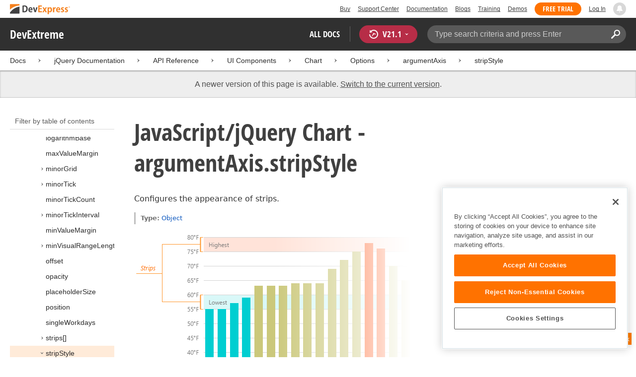

--- FILE ---
content_type: text/html; charset=utf-8
request_url: https://js.devexpress.com/DevExtreme/21_1/ApiReference/UI_Components/dxChart/Configuration/argumentAxis/stripStyle/
body_size: 49144
content:


<!DOCTYPE html>
<html lang="en">
<head>
    <title>JavaScript/jQuery Chart - argumentAxis.stripStyle | jQuery/JS Documentation v21.1</title>
    <meta name="viewport" content="width=device-width, initial-scale=1">
    <meta name="theme-color" content="#FFF" />
        <meta name="description" content="Discover the capabilities of our Chart component and all available component properties via our online developer guides, code snippets, and interactive demos.">

        <meta name="keywords" content="">

    <meta name="robots" content="noindex">
    <meta http-equiv="X-UA-Compatible" content="IE=edge" />
    <meta charset="utf-8" />
    <meta name="msapplication-config" content="none" />

    

    <link id="iPhoneIcon" rel="apple-touch-icon" href="/apple-touch-icon.png">
    <link rel="prefetch" href="/Content/Fonts/OpenSansCondensedBold.woff">
    <link rel="search" type="application/opensearchdescription+xml" title="DevExtreme" href="/DevExtremeSearch.xml">
    <link rel="shortcut icon" type="image/x-icon" href="/favicon.ico" />

    <script src="https://services.devexpress.com/SharedLayout/Scripts/Fonts/FontsBundle?v=n1xoDhFB6ii_78e897VT2jWC97dXRILmvj_Ohz6ucnc1"></script>

<script src="https://services.devexpress.com/SharedLayout/Scripts/Shared?v=Ob-XwzJobDRJqmR9r8J33X4l48d6VcotVJ3VLk_uUbs1"></script>

<link href="https://services.devexpress.com/SharedLayout/Content/CoreStylesMVC?v=uo8xLLE3bpklzsTidQGbcyJc3IBY9fD3hRPwF5b8a981" rel="stylesheet"/>


    
<link href="/Content/css/dxdocs-less/bundle?v=g02BsBH1vpTYPfXGIcGOYt70IMT5bcIEQz20RZTJh301" rel="stylesheet"/>

<link href="/Content/css/shared/styles?v=XHxVKyUa-TgRaAVyZikqNbdL-FWPmY5XVh7rbwnjJpQ1" rel="stylesheet"/>

<link href="/Content/css/geometry/feedback?v=0jGgHQmEw5araNtNWy7j9D4huVU3f7-JiAHNFmEZnoQ1" rel="stylesheet"/>

<link href="/Content/css/libs/dxdocs-dx?v=ayU6CUxbAgUp49DlnxkQA2FXO2XzLmpXCfCLS_1lPBc1" rel="stylesheet"/>

<link href="/Content/css/dxdocs-layout?v=gMQk9YKn4GxyGPD7AG6Mk-FafdDvL84VH1YDFokoBOA1" rel="stylesheet"/>



</head>
<body class="layout" style="margin:0;">
    <div class="layout__header">
        
        <script type="text/javascript">
        var _wsData = {"Settings":{"MainWebSiteUrl":"https:\/\/www.devexpress.com\/","TrackingEnabled":true},"UserInfo":{"IsLoggedIn":false}};
        </script>
        <header><div class="r-container">
	<a tabindex="-1" class="Logo Static" data-logo-static="true" title="DevExpress" href="https://www.devexpress.com/" id="Header-Logo"></a><div class="ControlContainer">
		<a id="Buy" tabindex="-1" class="HeadLink" href="https://www.devexpress.com/Buy/">Buy</a><a id="SupportCenter" tabindex="-1" class="HeadLink hidden visible-xs" href="https://www.devexpress.com/Support/Center/">Support Center</a><a id="Documentation" tabindex="-1" class="HeadLink hidden visible-xs" href="https://docs.devexpress.com/">Documentation</a><a id="Blogs" tabindex="-1" class="HeadLink hidden visible-xsm" data-notification="NewBlogPosts/Count" href="https://community.devexpress.com/blogs/">Blogs</a><a id="Training" tabindex="-1" class="HeadLink hidden visible-sm" href="https://www.devexpress.com/TrainingCenter/">Training</a><a id="Demos" tabindex="-1" class="HeadLink hidden visible-xsm" href="https://www.devexpress.com/Support/Demos/">Demos</a><a id="FreeTrial" tabindex="-1" class="HeadLink Button Orange hidden visible-sm" href="https://www.devexpress.com/Products/Try/">Free Trial</a><a id="LogIn" tabindex="-1" class="HeadLink" data-myaccount="{&quot;Urls&quot;:{&quot;Login&quot;:&quot;https://www.devexpress.com/MyAccount/LogIn/?returnUrl=https://docs.devexpress.com/&quot;,&quot;ManageProfile&quot;:&quot;https://www.devexpress.com/MyAccount/&quot;,&quot;Download&quot;:&quot;https://www.devexpress.com/ClientCenter/DownloadManager/&quot;,&quot;Renew&quot;:&quot;https://www.devexpress.com/Buy/Renew/&quot;,&quot;PurchaseHistory&quot;:&quot;https://www.devexpress.com/ClientCenter/PurchaseHistory.aspx&quot;,&quot;ManageLicenses&quot;:&quot;https://www.devexpress.com/ClientCenter/LicenseManager/&quot;,&quot;Logout&quot;:&quot;https://www.devexpress.com/MyAccount/LogOut/?returnUrl=https%3a%2f%2fservices.devexpress.com%2fSharedLayout%2fapi%2fDevexpress%2fGetDocAssets&quot;}}" href="https://www.devexpress.com/MyAccount/LogIn/?returnUrl=https://docs.devexpress.com/">Log In</a><div id="NotificationCenter" tabindex="-1">
			<a tabindex="-1" data-notifications-control="bell" href="javascript:;"><span class="Bell"></span></a>
		</div>
	</div>
</div></header>
<script type="text/javascript">
    window.SearchServiceUrl = 'https://search.devexpress.com/?m=Web&q=';
</script>


        <div class="layout__navigation" id="navbar">
            
    <div class="nav-bar">
    <div class="layout__container">
        <div class="nav-bar__inner">
            <div class="reveal__button">
                <div class="reveal__icon">
                </div>
            </div>
            <span class="nav-bar__root ">DevExtreme</span>
            <div class="nav-bar__filters horizontal-list">
                <div class="horizontal-list__item nav-bar__menu">
                    <div class="nav-menu horizontal-list">
                        <div class="nav-menu__item horizontal-list__item project-selector__toggle">
                            All docs
                        </div>
                        <div class="nav-menu__item horizontal-list__item project-navigation__item">
                            


<div class="version-selector" id="versionSelectorContent">
    <div class="version-selector__label version-selector__label--highlighted">
        <span class="version-selector__label-container">
                <span class="version-selector__icon version-selector__not-default-icon"><svg class="icon__svg" xmlns="http://www.w3.org/2000/svg" width="18" height="18" viewBox="0 0 18 18">
  <path fill-rule="evenodd" d="M8.97353735,22 C4.36339471,22 0.60512626,18.5462315 0.00380330789,14.1414252 C-0.0463069381,13.5407698 0.404685276,12.990169 1.00600823,12.990169 C1.50711069,12.990169 1.9581029,13.390606 2.00821315,13.8911521 C2.45920536,17.3449207 5.41570988,19.9978153 8.97353735,19.9978153 C13.1326878,19.9978153 16.3898538,16.4439376 15.9388615,12.1892952 C15.5880898,9.08590895 13.1326878,6.53312351 10.0258525,6.08263196 C8.02144267,5.78230426 6.16736357,6.33290504 4.71416643,7.43410661 L6.46802505,8.98579972 L0.955897982,9.98689205 L1.45700044,4.48088423 L3.21085905,6.08263196 C4.91460742,4.63104808 7.21967874,3.83017422 9.67508079,4.03039269 C13.9344517,4.33072038 17.4922792,7.7344343 17.9432714,11.9890767 C18.5445943,17.3949753 14.2852234,22 8.97353735,22 Z M5.46582012,16.9945384 L5.96692258,17.4950845 L9.47463981,12.990169 L12.982357,13.4907152 L13.4834595,12.4896229 L8.47243489,10.4874382 L5.46582012,16.9945384 Z" transform="translate(0 -4)"/>
</svg>
</span>
            <span>V</span>
            <span class="version-selector__current">21.1 </span>
            <span class="version-selector__icon"><svg class="icon__svg" xmlns="http://www.w3.org/2000/svg" width="7" height="4" viewBox="0 0 7 4">
  <polygon fill-rule="evenodd" points="7 0 3.499 4 0 0 3.499 1.6">
  </polygon>
</svg>
</span>
        </span>
    </div>
    <div class="version-selector__list">
            <div class="version-selector__item  "
         data-value="25_2" data-url="/DevExtreme/ApiReference/UI_Components/dxChart/Configuration/argumentAxis/stripStyle/">
        <div class="version-selector__display-text">
                <span>25.2</span>
                    </div>
    </div>
    <div class="version-selector__item  "
         data-value="25_1" data-url="/DevExtreme/25_1/ApiReference/UI_Components/dxChart/Configuration/argumentAxis/stripStyle/">
        <div class="version-selector__display-text">
                <span>25.1</span>
                    </div>
    </div>
    <div class="version-selector__item  "
         data-value="24_2" data-url="/DevExtreme/24_2/ApiReference/UI_Components/dxChart/Configuration/argumentAxis/stripStyle/">
        <div class="version-selector__display-text">
                <span>24.2</span>
                    </div>
    </div>
    <div class="version-selector__item  "
         data-value="24_1" data-url="/DevExtreme/24_1/ApiReference/UI_Components/dxChart/Configuration/argumentAxis/stripStyle/">
        <div class="version-selector__display-text">
                <span>24.1</span>
                    </div>
    </div>
    <div class="version-selector__item  "
         data-value="23_2" data-url="/DevExtreme/23_2/ApiReference/UI_Components/dxChart/Configuration/argumentAxis/stripStyle/">
        <div class="version-selector__display-text">
                <span>23.2</span>
                    </div>
    </div>
    <div class="version-selector__item  "
         data-value="23_1" data-url="/DevExtreme/23_1/ApiReference/UI_Components/dxChart/Configuration/argumentAxis/stripStyle/">
        <div class="version-selector__display-text">
                <span>23.1</span>
                    </div>
    </div>
    <div class="version-selector__item  "
         data-value="22_2" data-url="/DevExtreme/22_2/ApiReference/UI_Components/dxChart/Configuration/argumentAxis/stripStyle/">
        <div class="version-selector__display-text">
                <span>22.2</span>
                    </div>
    </div>
    <div class="version-selector__item  "
         data-value="22_1" data-url="/DevExtreme/22_1/ApiReference/UI_Components/dxChart/Configuration/argumentAxis/stripStyle/">
        <div class="version-selector__display-text">
                <span>22.1</span>
                    </div>
    </div>
    <div class="version-selector__item  "
         data-value="21_2" data-url="/DevExtreme/21_2/ApiReference/UI_Components/dxChart/Configuration/argumentAxis/stripStyle/">
        <div class="version-selector__display-text">
                <span>21.2</span>
                    </div>
    </div>
    <div class="version-selector__item version-selector__item--active "
         data-value="21_1" data-url="/DevExtreme/21_1/ApiReference/UI_Components/dxChart/Configuration/argumentAxis/stripStyle/">
        <div class="version-selector__display-text">
                <span>21.1</span>
                    </div>
    </div>
    <div class="version-selector__item  "
         data-value="20_2" data-url="/DevExtreme/20_2/ApiReference/UI_Components/dxChart/Configuration/argumentAxis/stripStyle/">
        <div class="version-selector__display-text">
                <span>20.2</span>
                    </div>
    </div>
    <div class="version-selector__item  "
         data-value="20_1" data-url="/DevExtreme/20_1/ApiReference/UI_Components/dxChart/Configuration/argumentAxis/stripStyle/">
        <div class="version-selector__display-text">
                <span>20.1</span>
                    </div>
    </div>
    <div class="version-selector__item  "
         data-value="19_2" data-url="/DevExtreme/19_2/ApiReference/Data_Visualization_Widgets/dxChart/Configuration/argumentAxis/stripStyle/">
        <div class="version-selector__display-text">
                <span>19.2</span>
                    </div>
    </div>
    <div class="version-selector__item  "
         data-value="19_1" data-url="/DevExtreme/19_1/ApiReference/Data_Visualization_Widgets/dxChart/Configuration/argumentAxis/stripStyle/">
        <div class="version-selector__display-text">
                <span>19.1</span>
                    </div>
    </div>
    <div class="version-selector__item  "
         data-value="18_2" data-url="/DevExtreme/18_2/ApiReference/Data_Visualization_Widgets/dxChart/Configuration/argumentAxis/stripStyle/">
        <div class="version-selector__display-text">
                <span>18.2</span>
                    </div>
    </div>
    <div class="version-selector__item  "
         data-value="18_1" data-url="/DevExtreme/18_1/ApiReference/Data_Visualization_Widgets/dxChart/Configuration/argumentAxis/stripStyle/">
        <div class="version-selector__display-text">
                <span>18.1</span>
                    </div>
    </div>
    <div class="version-selector__item  "
         data-value="17_2" data-url="/DevExtreme/17_2/ApiReference/Data_Visualization_Widgets/dxChart/Configuration/argumentAxis/stripStyle/">
        <div class="version-selector__display-text">
                <span>17.2</span>
                    </div>
    </div>

    </div>
</div>

    <script>
        document.addEventListener("DOMContentLoaded", function () {
            Site.versionSelector = new Site.VersionSelector({
                versions: {
                    current: "21_1"
                }
            });
            Site.versionSelector.init();
        });
    </script>

                        </div>
                    </div>
                </div>
                <div class="horizontal-list__item nav-bar__search">
                    <div class="search-box">
    <input class="search-box__input"
           type="text"
           autocomplete="off"
           placeholder="Type search criteria and press Enter"
           value="" />
    <button class="search-box__search-button"
            type="button">
        <svg class="icon__svg" xmlns="http://www.w3.org/2000/svg" width="18" height="18" viewBox="0 0 18 18">
  <path fill-rule="evenodd" d="M11.7980935,10.3365109 C9.51475824,10.3365109 7.66348915,8.48524176 7.66348915,6.20190651 C7.66348915,3.91857126 9.51475824,2.06730217 11.7980935,2.06730217 C14.0814287,2.06730217 15.9326978,3.91857126 15.9326978,6.20190651 C15.9326978,8.48524176 14.0814287,10.3365109 11.7980935,10.3365109 M11.7980935,0 C8.37360744,0 5.59618698,2.77742047 5.59618698,6.20190651 C5.59618698,7.38440335 5.93315723,8.48524176 6.50683358,9.42586425 L0.427931549,15.5047663 C-0.14264385,16.0753417 -0.14264385,17.0014931 0.427931549,17.5720685 C0.998506948,18.1426438 1.92362467,18.1426438 2.49523372,17.5720685 L8.57413575,11.4931664 C9.51475824,12.0668428 10.6155966,12.403813 11.7980935,12.403813 C15.2225795,12.403813 18,9.62639256 18,6.20190651 C18,2.77742047 15.2225795,0 11.7980935,0">
  </path>
</svg>

    </button>
</div>
<form class="search" action="/DevExtreme/21_1/Search/" method="get">
    <input type="hidden" name="siteSearchText" value="" />
    <input type="hidden" name="category" value="All" />
    <input type="hidden" name="page" value="1" />
</form>
<script>
    document.addEventListener("DOMContentLoaded", function () {
        Site.cookiesDAL = Site.cookiesDAL || new Site.CookiesDAL();
        Site.paramsDAL = Site.paramsDAL || new Site.ParamsDAL();

        Site.search = new Site.Search();
    });
</script>
                </div>
            </div>
        </div>
    </div>
</div>

        </div>
        
    <div class="project__breadcrumb">
        


<div class="breadcrumb" id="breadcrumbs">
    <div class="layout__container">
        <div class="breadcrumb__list">
            <span class="breadcrumb__item">
                <a href="https://docs.devexpress.com" class="breadcrumb__link">Docs</a>
            </span>
                <span class="breadcrumb__arrow"><span> &gt; </span></span>
                <span class="breadcrumb__item">
                        <a href="/DevExtreme/21_1/"
                           class="breadcrumb__link"
                           data-ajax="true"
                           data-ajax-mode="replace"
                           data-ajax-update="#articleContent"
                           data-ajax-begin="Site.leftArticleMenu.OnBegin"
                           data-ajax-failure="Site.leftArticleMenu.OnFailure"
                           data-ajax-success="Site.leftArticleMenu.OnSuccess">jQuery Documentation</a>
                </span>
                <span class="breadcrumb__arrow"><span> &gt; </span></span>
                <span class="breadcrumb__item">
                        <a class="breadcrumb__link">API Reference</a>
                </span>
                <span class="breadcrumb__arrow"><span> &gt; </span></span>
                <span class="breadcrumb__item">
                        <a href="/DevExtreme/21_1/ApiReference/UI_Components/"
                           class="breadcrumb__link"
                           data-ajax="true"
                           data-ajax-mode="replace"
                           data-ajax-update="#articleContent"
                           data-ajax-begin="Site.leftArticleMenu.OnBegin"
                           data-ajax-failure="Site.leftArticleMenu.OnFailure"
                           data-ajax-success="Site.leftArticleMenu.OnSuccess">UI Components</a>
                </span>
                <span class="breadcrumb__arrow"><span> &gt; </span></span>
                <span class="breadcrumb__item">
                        <a href="/DevExtreme/21_1/ApiReference/UI_Components/dxChart/"
                           class="breadcrumb__link"
                           data-ajax="true"
                           data-ajax-mode="replace"
                           data-ajax-update="#articleContent"
                           data-ajax-begin="Site.leftArticleMenu.OnBegin"
                           data-ajax-failure="Site.leftArticleMenu.OnFailure"
                           data-ajax-success="Site.leftArticleMenu.OnSuccess">Chart</a>
                </span>
                <span class="breadcrumb__arrow"><span> &gt; </span></span>
                <span class="breadcrumb__item">
                        <a href="/DevExtreme/21_1/ApiReference/UI_Components/dxChart/Configuration/"
                           class="breadcrumb__link"
                           data-ajax="true"
                           data-ajax-mode="replace"
                           data-ajax-update="#articleContent"
                           data-ajax-begin="Site.leftArticleMenu.OnBegin"
                           data-ajax-failure="Site.leftArticleMenu.OnFailure"
                           data-ajax-success="Site.leftArticleMenu.OnSuccess">Options</a>
                </span>
                <span class="breadcrumb__arrow"><span> &gt; </span></span>
                <span class="breadcrumb__item">
                        <a href="/DevExtreme/21_1/ApiReference/UI_Components/dxChart/Configuration/argumentAxis/"
                           class="breadcrumb__link"
                           data-ajax="true"
                           data-ajax-mode="replace"
                           data-ajax-update="#articleContent"
                           data-ajax-begin="Site.leftArticleMenu.OnBegin"
                           data-ajax-failure="Site.leftArticleMenu.OnFailure"
                           data-ajax-success="Site.leftArticleMenu.OnSuccess">argumentAxis</a>
                </span>
                <span class="breadcrumb__arrow"><span> &gt; </span></span>
                <span class="breadcrumb__item">
                        <a href=""
                           class="breadcrumb__link"
                           data-ajax="true"
                           data-ajax-mode="replace"
                           data-ajax-update="#articleContent"
                           data-ajax-begin="Site.leftArticleMenu.OnBegin"
                           data-ajax-failure="Site.leftArticleMenu.OnFailure"
                           data-ajax-success="Site.leftArticleMenu.OnSuccess">stripStyle</a>
                </span>
        </div>
    </div>
</div>

    </div>

        
    <div class="layout__container">
    <div class="reveal__container">
        <div class="reveal__content">
            
<div class="mobile-sidebar mobile-sidebar--open">
    <div class="mobile-sidebar__selector">
        <div class="mobile-sidebar--open mobile-sidebar__button mobile-sidebar__selector--projects">
            All docs
            <div class="mobile-sidebar__back-arrow"></div>
        </div>
        <div class="mobile-sidebar--open mobile-sidebar__button mobile-sidebar__selector--versions">
            V<span>21.1</span>
            <div class="mobile-sidebar__back-arrow"></div>
        </div>
    </div>
    <div class="mobile-sidebar__project-selector project-selector__list--mobile">
        



    <div class="project-list">
            <div class="project-list__tablet-column">
                    <div class="project-list__desktop-column">
                                <div class="project-list__block">
                                        <div class="project-list__group">
        <div class="project-list__group-header">
            <h2 class="project-list__group-title">General Information</h2>
        </div>
        <div class="project-list__group-content">
                
                        <div class="project-list__sub-group">
            <h3 class="project-list__sub-group-title">.NET Subscription</h3>
        <div class="project-list__sub-group-content">
                
                        <div class="project-list__item">
        <a class="link" href="https://docs.devexpress.com/GeneralInformation/2217/whats-included">
            What&#39;s Included
        </a>
    </div>

                
                
                        <div class="project-list__item">
        <a class="link" href="https://docs.devexpress.com/GeneralInformation/15661/installation">
            DevExpress Installation
        </a>
    </div>

                
                
                        <div class="project-list__item">
        <a class="link" href="https://docs.devexpress.com/GeneralInformation/403183/help-resources/devexpress-code-examples">
            DevExpress Code Examples
        </a>
    </div>

                
        </div>
    </div>

                
                
                        <div class="project-list__sub-group">
            <h3 class="project-list__sub-group-title">Common Tools</h3>
        <div class="project-list__sub-group-content">
                
                        <div class="project-list__item">
        <a class="link" href="https://docs.devexpress.com/ProjectConverter/2529/project-converter">
            Project Converter
        </a>
    </div>

                
                
                        <div class="project-list__item">
        <a class="link" href="https://docs.devexpress.com/AssemblyDeploymentTool/17237/assembly-deployment-tool">
            Assembly Deployment Tool
        </a>
    </div>

                
                
                        <div class="project-list__item">
        <a class="link" href="https://docs.devexpress.com/LocalizationService/16235/localization-service">
            Localization Service
        </a>
    </div>

                
        </div>
    </div>

                
        </div>
    </div>

                                </div>
                                <div class="project-list__block">
                                        <div class="project-list__group">
        <div class="project-list__group-header">
            <h2 class="project-list__group-title">Quality Assurance and Productivity</h2>
        </div>
        <div class="project-list__group-content">
                
                        <div class="project-list__sub-group">
        <div class="project-list__sub-group-content">
                
                        <div class="project-list__item">
        <a class="link" href="https://docs.devexpress.com/CodeRushForRoslyn/115802/coderush">
            CodeRush for Visual Studio (FREE)
        </a>
    </div>

                
                
                        <div class="project-list__item">
        <a class="link" href="https://docs.devexpress.com/TestCafeStudio/400157/testcafe-studio">
            TestCafe Studio
        </a>
    </div>

                
        </div>
    </div>

                
        </div>
    </div>

                                </div>
                    </div>
                    <div class="project-list__desktop-column">
                                <div class="project-list__block">
                                        <div class="project-list__group">
        <div class="project-list__group-header">
            <h2 class="project-list__group-title">Desktop</h2>
        </div>
        <div class="project-list__group-content">
                
                        <div class="project-list__sub-group">
            <h3 class="project-list__sub-group-title">Controls</h3>
        <div class="project-list__sub-group-content">
                
                        <div class="project-list__item">
        <a class="link" href="https://docs.devexpress.com/WindowsForms/7874/winforms-controls">
            WinForms
        </a>
    </div>

                
                
                        <div class="project-list__item">
        <a class="link" href="https://docs.devexpress.com/WPF/7875/wpf-controls">
            WPF
        </a>
    </div>

                
                
                        <div class="project-list__item">
        <a class="link" href="https://docs.devexpress.com/VCL/401349/vcl-controls">
            VCL
        </a>
    </div>

                
                
                        <div class="project-list__item">
        <a class="link" href="https://docs.devexpress.com/WinUI/402541/winui-controls">
            WinUI
        </a>
    </div>

                
        </div>
    </div>

                
                
                        <div class="project-list__sub-group">
            <h3 class="project-list__sub-group-title">Tools</h3>
        <div class="project-list__sub-group-content">
                
                        <div class="project-list__item">
        <a class="link" href="https://docs.devexpress.com/SkinEditor/1630/winforms-skin-editor">
            WinForms Skin Editor
        </a>
    </div>

                
                
                        <div class="project-list__item">
        <a class="link" href="https://docs.devexpress.com/WpfThemeDesigner/118707/wpf-theme-designer">
            WPF Theme Designer
        </a>
    </div>

                
                
                        <div class="project-list__item">
        <a class="link" href="https://docs.devexpress.com/WpfThemeEditor/10429/wpf-theme-editor">
            WPF Theme Editor (Legacy)
        </a>
    </div>

                
                
                        <div class="project-list__item">
        <a class="link" href="https://docs.devexpress.com/CodedUIExtension/11028/coded-ui-test-extension">
            Coded UI Test Extension
        </a>
    </div>

                
        </div>
    </div>

                
        </div>
    </div>

                                </div>
                                <div class="project-list__block">
                                        <div class="project-list__group">
        <div class="project-list__group-header">
            <h2 class="project-list__group-title">Frameworks and Libraries</h2>
        </div>
        <div class="project-list__group-content">
                
                        <div class="project-list__sub-group">
        <div class="project-list__sub-group-content">
                
                        <div class="project-list__item">
        <a class="link" href="https://docs.devexpress.com/eXpressAppFramework/112670/expressapp-framework">
            XAF - Cross-Platform .NET App UI
        </a>
    </div>

                
                
                        <div class="project-list__item">
        <a class="link" href="https://docs.devexpress.com/XPO/1998/express-persistent-objects">
            XPO - .NET ORM Library (FREE)
        </a>
    </div>

                
                
                        <div class="project-list__item">
        <a class="link" href="https://docs.devexpress.com/XpoProfiler/10646/xpo-profiler">
            XPO Profiler
        </a>
    </div>

                
                
                        <div class="project-list__item">
        <a class="link" href="https://docs.devexpress.com/CoreLibraries/2407/cross-platform-core-libraries">
            Core Libraries
        </a>
    </div>

                
                
                        <div class="project-list__item">
        <a class="link" href="https://docs.devexpress.comCoreLibraries/404247/devexpress-drawing-library">
            Drawing Graphics Library
        </a>
    </div>

                
                
                        <div class="project-list__item">
        <a class="link" href="https://docs.devexpress.com/eXpressAppFramework/403394/backend-web-api-service">
            .NET App Security &amp; Web API Service (FREE)
        </a>
    </div>

                
        </div>
    </div>

                
        </div>
    </div>

                                </div>
                    </div>
            </div>
            <div class="project-list__tablet-column">
                    <div class="project-list__desktop-column">
                                <div class="project-list__block">
                                        <div class="project-list__group">
        <div class="project-list__group-header">
            <h2 class="project-list__group-title">Web</h2>
        </div>
        <div class="project-list__group-content">
                
                        <div class="project-list__sub-group">
            <h3 class="project-list__sub-group-title">Controls and Extensions</h3>
        <div class="project-list__sub-group-content">
                
                        <div class="project-list__item">
        <a class="link" href="https://docs.devexpress.com/AspNet/7873/aspnet-webforms-controls">
            ASP.NET Web Forms Controls
        </a>
    </div>

                
                
                        <div class="project-list__item">
        <a class="link" href="https://docs.devexpress.com/AspNetMvc/7896/aspnet-mvc-extensions">
            ASP.NET MVC Extensions
        </a>
    </div>

                
                
                        <div class="project-list__item">
        <a class="link" href="https://docs.devexpress.com/AspNetCore/">
            ASP.NET Core Controls
        </a>
    </div>

                
                
                        <div class="project-list__item">
        <a class="link" href="https://docs.devexpress.com/AspNetBootstrap/">
            ASP.NET Bootstrap Controls
        </a>
    </div>

                
                
                        <div class="project-list__item">
        <a class="link" href="https://js.devexpress.com/DevExtreme/">
            DevExtreme
        </a>
    </div>

                
                
                        <div class="project-list__item">
        <a class="link" href="https://docs.devexpress.com/DevExtremeAspNetMvc/400943/devextreme-aspnet-mvc-controls">
            DevExtreme ASP.NET MVC Controls
        </a>
    </div>

                
                
                        <div class="project-list__item">
        <a class="link" href="https://docs.devexpress.com/Blazor/400725/blazor-components">
            Blazor Components
        </a>
    </div>

                
        </div>
    </div>

                
                
                        <div class="project-list__sub-group">
            <h3 class="project-list__sub-group-title">Tools</h3>
        <div class="project-list__sub-group-content">
                
                        <div class="project-list__item">
        <a class="link" href="https://docs.devexpress.com/ASPxThemeBuilder/10781/aspnet-theme-builder">
            ASP.NET Theme Builder
        </a>
    </div>

                
                
                        <div class="project-list__item">
        <a class="link" href="https://docs.devexpress.com/ASPxThemeDeployer/5500/aspnet-theme-deployer">
            ASP.NET Theme Deployer
        </a>
    </div>

                
        </div>
    </div>

                
                
                        <div class="project-list__sub-group">
            <h3 class="project-list__sub-group-title">Maintenance Mode</h3>
        <div class="project-list__sub-group-content">
                
                        <div class="project-list__item">
        <a class="link" href="https://docs.devexpress.com/AspNetCoreBootstrap/">
            ASP.NET Core Bootstrap Controls
        </a>
    </div>

                
        </div>
    </div>

                
        </div>
    </div>

                                </div>
                                <div class="project-list__block">
                                        <div class="project-list__group">
        <div class="project-list__group-header">
            <h2 class="project-list__group-title">Mobile</h2>
        </div>
        <div class="project-list__group-content">
                
                        <div class="project-list__sub-group">
        <div class="project-list__sub-group-content">
                
                        <div class="project-list__item">
        <a class="link" href="https://docs.devexpress.com/MobileControls/400545/xamarin-forms/index">
            Xamarin UI Controls (FREE)
        </a>
    </div>

                
                
                        <div class="project-list__item">
        <a class="link" href="https://docs.devexpress.com/MAUI/403245/maui">
            .NET MAUI (FREE)
        </a>
    </div>

                
        </div>
    </div>

                
        </div>
    </div>

                                </div>
                    </div>
                    <div class="project-list__desktop-column">
                                <div class="project-list__block">
                                        <div class="project-list__group">
        <div class="project-list__group-header">
            <h2 class="project-list__group-title">Enterprise and Analytic Tools</h2>
        </div>
        <div class="project-list__group-content">
                
                        <div class="project-list__sub-group">
        <div class="project-list__sub-group-content">
                
                        <div class="project-list__item">
        <a class="link" href="https://docs.devexpress.com/XtraReports/2162/reporting">
            Reporting
        </a>
    </div>

                
                
                        <div class="project-list__item">
        <a class="link" href="https://docs.devexpress.com/ReportServer/12432/report-and-dashboard-server">
            Report and Dashboard Server
        </a>
    </div>

                
                
                        <div class="project-list__item">
        <a class="link" href="https://docs.devexpress.com/Dashboard/12049/dashboard">
            BI Dashboard
        </a>
    </div>

                
                
                        <div class="project-list__item">
        <a class="link" href="https://docs.devexpress.com/OfficeFileAPI/14911/office-file-api">
            Office File API
        </a>
    </div>

                
        </div>
    </div>

                
        </div>
    </div>

                                </div>
                                <div class="project-list__block">
                                        <div class="project-list__group">
        <div class="project-list__group-header">
            <h2 class="project-list__group-title">End-User Documentation</h2>
        </div>
        <div class="project-list__group-content">
                
                        <div class="project-list__sub-group">
        <div class="project-list__sub-group-content">
                
                        <div class="project-list__item">
        <a class="link" href="https://devexpress.github.io/dotnet-eud/interface-elements-for-desktop/articles/index.html">
            Interface Elements for Desktop
        </a>
    </div>

                
                
                        <div class="project-list__item">
        <a class="link" href="https://devexpress.github.io/dotnet-eud/interface-elements-for-web/articles/index.html">
            Interface Elements for Web
        </a>
    </div>

                
                
                        <div class="project-list__item">
        <a class="link" href="https://devexpress.github.io/dotnet-eud/dashboard-for-desktop/articles/index.html">
            Dashboard for Desktop
        </a>
    </div>

                
                
                        <div class="project-list__item">
        <a class="link" href="https://devexpress.github.io/dotnet-eud/dashboard-for-web/articles/index.html">
            Dashboard for Web
        </a>
    </div>

                
        </div>
    </div>

                
        </div>
    </div>

                                </div>
                    </div>
            </div>
    </div>



    </div>
    <div class="mobile-sidebar__version-selector version-selector__list version-selector__list--mobile">
            <div class="version-selector__item  "
         data-value="25_2" data-url="/DevExtreme/ApiReference/UI_Components/dxChart/Configuration/argumentAxis/stripStyle/">
        <div class="version-selector__display-text">
                <span>25.2</span>
                    </div>
    </div>
    <div class="version-selector__item  "
         data-value="25_1" data-url="/DevExtreme/25_1/ApiReference/UI_Components/dxChart/Configuration/argumentAxis/stripStyle/">
        <div class="version-selector__display-text">
                <span>25.1</span>
                    </div>
    </div>
    <div class="version-selector__item  "
         data-value="24_2" data-url="/DevExtreme/24_2/ApiReference/UI_Components/dxChart/Configuration/argumentAxis/stripStyle/">
        <div class="version-selector__display-text">
                <span>24.2</span>
                    </div>
    </div>
    <div class="version-selector__item  "
         data-value="24_1" data-url="/DevExtreme/24_1/ApiReference/UI_Components/dxChart/Configuration/argumentAxis/stripStyle/">
        <div class="version-selector__display-text">
                <span>24.1</span>
                    </div>
    </div>
    <div class="version-selector__item  "
         data-value="23_2" data-url="/DevExtreme/23_2/ApiReference/UI_Components/dxChart/Configuration/argumentAxis/stripStyle/">
        <div class="version-selector__display-text">
                <span>23.2</span>
                    </div>
    </div>
    <div class="version-selector__item  "
         data-value="23_1" data-url="/DevExtreme/23_1/ApiReference/UI_Components/dxChart/Configuration/argumentAxis/stripStyle/">
        <div class="version-selector__display-text">
                <span>23.1</span>
                    </div>
    </div>
    <div class="version-selector__item  "
         data-value="22_2" data-url="/DevExtreme/22_2/ApiReference/UI_Components/dxChart/Configuration/argumentAxis/stripStyle/">
        <div class="version-selector__display-text">
                <span>22.2</span>
                    </div>
    </div>
    <div class="version-selector__item  "
         data-value="22_1" data-url="/DevExtreme/22_1/ApiReference/UI_Components/dxChart/Configuration/argumentAxis/stripStyle/">
        <div class="version-selector__display-text">
                <span>22.1</span>
                    </div>
    </div>
    <div class="version-selector__item  "
         data-value="21_2" data-url="/DevExtreme/21_2/ApiReference/UI_Components/dxChart/Configuration/argumentAxis/stripStyle/">
        <div class="version-selector__display-text">
                <span>21.2</span>
                    </div>
    </div>
    <div class="version-selector__item version-selector__item--active "
         data-value="21_1" data-url="/DevExtreme/21_1/ApiReference/UI_Components/dxChart/Configuration/argumentAxis/stripStyle/">
        <div class="version-selector__display-text">
                <span>21.1</span>
                    </div>
    </div>
    <div class="version-selector__item  "
         data-value="20_2" data-url="/DevExtreme/20_2/ApiReference/UI_Components/dxChart/Configuration/argumentAxis/stripStyle/">
        <div class="version-selector__display-text">
                <span>20.2</span>
                    </div>
    </div>
    <div class="version-selector__item  "
         data-value="20_1" data-url="/DevExtreme/20_1/ApiReference/UI_Components/dxChart/Configuration/argumentAxis/stripStyle/">
        <div class="version-selector__display-text">
                <span>20.1</span>
                    </div>
    </div>
    <div class="version-selector__item  "
         data-value="19_2" data-url="/DevExtreme/19_2/ApiReference/Data_Visualization_Widgets/dxChart/Configuration/argumentAxis/stripStyle/">
        <div class="version-selector__display-text">
                <span>19.2</span>
                    </div>
    </div>
    <div class="version-selector__item  "
         data-value="19_1" data-url="/DevExtreme/19_1/ApiReference/Data_Visualization_Widgets/dxChart/Configuration/argumentAxis/stripStyle/">
        <div class="version-selector__display-text">
                <span>19.1</span>
                    </div>
    </div>
    <div class="version-selector__item  "
         data-value="18_2" data-url="/DevExtreme/18_2/ApiReference/Data_Visualization_Widgets/dxChart/Configuration/argumentAxis/stripStyle/">
        <div class="version-selector__display-text">
                <span>18.2</span>
                    </div>
    </div>
    <div class="version-selector__item  "
         data-value="18_1" data-url="/DevExtreme/18_1/ApiReference/Data_Visualization_Widgets/dxChart/Configuration/argumentAxis/stripStyle/">
        <div class="version-selector__display-text">
                <span>18.1</span>
                    </div>
    </div>
    <div class="version-selector__item  "
         data-value="17_2" data-url="/DevExtreme/17_2/ApiReference/Data_Visualization_Widgets/dxChart/Configuration/argumentAxis/stripStyle/">
        <div class="version-selector__display-text">
                <span>17.2</span>
                    </div>
    </div>

    </div>
</div>
            





    <div class="project-toc left-menu">
        <div class="project-toc__filter">
            <input type="text"
                   class="project-toc__input"
                   placeholder="Filter by table of contents"
                   autocomplete="off" />
            <div class="project-toc__clear"></div>
            <a class="project-toc__filter__to-search">Full-text search</a>
        </div>
        <div class="project-toc__scroll">
            <div class="project-toc__list">
                        <div class="project-toc__item project-toc__item--has-children project-toc__item--expanded ">
            <div class="project-toc__header">
                <div class="project-toc__background"></div>
                    <div class="project-toc__expander opener"></div>
                                    <a class="project-toc__link"
                       data-id="ApiReference/API Reference/"
                    ><span>API Reference</span></a>
            </div>
                <div class="project-toc__children">
        <div class="project-toc__item project-toc__item--has-children project-toc__item--expanded ">
            <div class="project-toc__header">
                <div class="project-toc__background"></div>
                    <div class="project-toc__expander opener"></div>
                                    <a href="/DevExtreme/21_1/ApiReference/UI_Components/"
                       class="project-toc__link"
                       title="UI Components"
                       data-ajax="true"
                       data-ajax-mode="replace"
                       data-ajax-update="#articleContent"
                       data-ajax-begin="Site.leftArticleMenu.OnBegin"
                       data-ajax-failure="Site.leftArticleMenu.OnFailure"
                       data-ajax-success="Site.leftArticleMenu.OnSuccess"
                    ><span>UI <wbr/>Components</span><span class="badge"></span></a>
            </div>
                <div class="project-toc__children">
        <div class="project-toc__item project-toc__item--has-children ">
            <div class="project-toc__header">
                <div class="project-toc__background"></div>
                    <div class="project-toc__expander opener"></div>
                                    <a href="/DevExtreme/21_1/ApiReference/UI_Components/dxAccordion/"
                       class="project-toc__link"
                       title="Accordion"
                       data-ajax="true"
                       data-ajax-mode="replace"
                       data-ajax-update="#articleContent"
                       data-ajax-begin="Site.leftArticleMenu.OnBegin"
                       data-ajax-failure="Site.leftArticleMenu.OnFailure"
                       data-ajax-success="Site.leftArticleMenu.OnSuccess"
                    ><span>Accordion</span><span class="badge"></span></a>
            </div>
                <div class="project-toc__children">
                </div>
        </div>
        <div class="project-toc__item project-toc__item--has-children ">
            <div class="project-toc__header">
                <div class="project-toc__background"></div>
                    <div class="project-toc__expander opener"></div>
                                    <a href="/DevExtreme/21_1/ApiReference/UI_Components/dxActionSheet/"
                       class="project-toc__link"
                       title="ActionSheet"
                       data-ajax="true"
                       data-ajax-mode="replace"
                       data-ajax-update="#articleContent"
                       data-ajax-begin="Site.leftArticleMenu.OnBegin"
                       data-ajax-failure="Site.leftArticleMenu.OnFailure"
                       data-ajax-success="Site.leftArticleMenu.OnSuccess"
                    ><span>ActionSheet</span><span class="badge"></span></a>
            </div>
                <div class="project-toc__children">
                </div>
        </div>
        <div class="project-toc__item project-toc__item--has-children ">
            <div class="project-toc__header">
                <div class="project-toc__background"></div>
                    <div class="project-toc__expander opener"></div>
                                    <a href="/DevExtreme/21_1/ApiReference/UI_Components/dxAutocomplete/"
                       class="project-toc__link"
                       title="Autocomplete"
                       data-ajax="true"
                       data-ajax-mode="replace"
                       data-ajax-update="#articleContent"
                       data-ajax-begin="Site.leftArticleMenu.OnBegin"
                       data-ajax-failure="Site.leftArticleMenu.OnFailure"
                       data-ajax-success="Site.leftArticleMenu.OnSuccess"
                    ><span>Autocomplete</span><span class="badge"></span></a>
            </div>
                <div class="project-toc__children">
                </div>
        </div>
        <div class="project-toc__item project-toc__item--has-children ">
            <div class="project-toc__header">
                <div class="project-toc__background"></div>
                    <div class="project-toc__expander opener"></div>
                                    <a href="/DevExtreme/21_1/ApiReference/UI_Components/dxBarGauge/"
                       class="project-toc__link"
                       title="BarGauge"
                       data-ajax="true"
                       data-ajax-mode="replace"
                       data-ajax-update="#articleContent"
                       data-ajax-begin="Site.leftArticleMenu.OnBegin"
                       data-ajax-failure="Site.leftArticleMenu.OnFailure"
                       data-ajax-success="Site.leftArticleMenu.OnSuccess"
                    ><span>BarGauge</span><span class="badge"></span></a>
            </div>
                <div class="project-toc__children">
                </div>
        </div>
        <div class="project-toc__item project-toc__item--has-children ">
            <div class="project-toc__header">
                <div class="project-toc__background"></div>
                    <div class="project-toc__expander opener"></div>
                                    <a href="/DevExtreme/21_1/ApiReference/UI_Components/dxBox/"
                       class="project-toc__link"
                       title="Box"
                       data-ajax="true"
                       data-ajax-mode="replace"
                       data-ajax-update="#articleContent"
                       data-ajax-begin="Site.leftArticleMenu.OnBegin"
                       data-ajax-failure="Site.leftArticleMenu.OnFailure"
                       data-ajax-success="Site.leftArticleMenu.OnSuccess"
                    ><span>Box</span><span class="badge"></span></a>
            </div>
                <div class="project-toc__children">
                </div>
        </div>
        <div class="project-toc__item project-toc__item--has-children ">
            <div class="project-toc__header">
                <div class="project-toc__background"></div>
                    <div class="project-toc__expander opener"></div>
                                    <a href="/DevExtreme/21_1/ApiReference/UI_Components/dxBullet/"
                       class="project-toc__link"
                       title="Bullet"
                       data-ajax="true"
                       data-ajax-mode="replace"
                       data-ajax-update="#articleContent"
                       data-ajax-begin="Site.leftArticleMenu.OnBegin"
                       data-ajax-failure="Site.leftArticleMenu.OnFailure"
                       data-ajax-success="Site.leftArticleMenu.OnSuccess"
                    ><span>Bullet</span><span class="badge"></span></a>
            </div>
                <div class="project-toc__children">
                </div>
        </div>
        <div class="project-toc__item project-toc__item--has-children ">
            <div class="project-toc__header">
                <div class="project-toc__background"></div>
                    <div class="project-toc__expander opener"></div>
                                    <a href="/DevExtreme/21_1/ApiReference/UI_Components/dxButton/"
                       class="project-toc__link"
                       title="Button"
                       data-ajax="true"
                       data-ajax-mode="replace"
                       data-ajax-update="#articleContent"
                       data-ajax-begin="Site.leftArticleMenu.OnBegin"
                       data-ajax-failure="Site.leftArticleMenu.OnFailure"
                       data-ajax-success="Site.leftArticleMenu.OnSuccess"
                    ><span>Button</span><span class="badge"></span></a>
            </div>
                <div class="project-toc__children">
                </div>
        </div>
        <div class="project-toc__item project-toc__item--has-children ">
            <div class="project-toc__header">
                <div class="project-toc__background"></div>
                    <div class="project-toc__expander opener"></div>
                                    <a href="/DevExtreme/21_1/ApiReference/UI_Components/dxButtonGroup/"
                       class="project-toc__link"
                       title="ButtonGroup"
                       data-ajax="true"
                       data-ajax-mode="replace"
                       data-ajax-update="#articleContent"
                       data-ajax-begin="Site.leftArticleMenu.OnBegin"
                       data-ajax-failure="Site.leftArticleMenu.OnFailure"
                       data-ajax-success="Site.leftArticleMenu.OnSuccess"
                    ><span>ButtonGroup</span><span class="badge"></span></a>
            </div>
                <div class="project-toc__children">
                </div>
        </div>
        <div class="project-toc__item project-toc__item--has-children ">
            <div class="project-toc__header">
                <div class="project-toc__background"></div>
                    <div class="project-toc__expander opener"></div>
                                    <a href="/DevExtreme/21_1/ApiReference/UI_Components/dxCalendar/"
                       class="project-toc__link"
                       title="Calendar"
                       data-ajax="true"
                       data-ajax-mode="replace"
                       data-ajax-update="#articleContent"
                       data-ajax-begin="Site.leftArticleMenu.OnBegin"
                       data-ajax-failure="Site.leftArticleMenu.OnFailure"
                       data-ajax-success="Site.leftArticleMenu.OnSuccess"
                    ><span>Calendar</span><span class="badge"></span></a>
            </div>
                <div class="project-toc__children">
                </div>
        </div>
        <div class="project-toc__item project-toc__item--has-children project-toc__item--expanded ">
            <div class="project-toc__header">
                <div class="project-toc__background"></div>
                    <div class="project-toc__expander opener"></div>
                                    <a href="/DevExtreme/21_1/ApiReference/UI_Components/dxChart/"
                       class="project-toc__link"
                       title="Chart"
                       data-ajax="true"
                       data-ajax-mode="replace"
                       data-ajax-update="#articleContent"
                       data-ajax-begin="Site.leftArticleMenu.OnBegin"
                       data-ajax-failure="Site.leftArticleMenu.OnFailure"
                       data-ajax-success="Site.leftArticleMenu.OnSuccess"
                    ><span>Chart</span><span class="badge"></span></a>
            </div>
                <div class="project-toc__children">
        <div class="project-toc__item project-toc__item--has-children project-toc__item--expanded ">
            <div class="project-toc__header">
                <div class="project-toc__background"></div>
                    <div class="project-toc__expander opener"></div>
                                    <a href="/DevExtreme/21_1/ApiReference/UI_Components/dxChart/Configuration/"
                       class="project-toc__link"
                       title="Configuration"
                       data-ajax="true"
                       data-ajax-mode="replace"
                       data-ajax-update="#articleContent"
                       data-ajax-begin="Site.leftArticleMenu.OnBegin"
                       data-ajax-failure="Site.leftArticleMenu.OnFailure"
                       data-ajax-success="Site.leftArticleMenu.OnSuccess"
                    ><span>Configuration</span><span class="badge"></span></a>
            </div>
                <div class="project-toc__children">
        <div class="project-toc__item project-toc__item--has-children ">
            <div class="project-toc__header">
                <div class="project-toc__background"></div>
                    <div class="project-toc__expander opener"></div>
                                    <a href="/DevExtreme/21_1/ApiReference/UI_Components/dxChart/Configuration/adaptiveLayout/"
                       class="project-toc__link"
                       title="adaptiveLayout"
                       data-ajax="true"
                       data-ajax-mode="replace"
                       data-ajax-update="#articleContent"
                       data-ajax-begin="Site.leftArticleMenu.OnBegin"
                       data-ajax-failure="Site.leftArticleMenu.OnFailure"
                       data-ajax-success="Site.leftArticleMenu.OnSuccess"
                    ><span>adaptiveLayout</span><span class="badge"></span></a>
            </div>
                <div class="project-toc__children">
                </div>
        </div>
        <div class="project-toc__item ">
            <div class="project-toc__header">
                <div class="project-toc__background"></div>
                                    <a href="/DevExtreme/21_1/ApiReference/UI_Components/dxChart/Configuration/#adjustOnZoom"
                       class="project-toc__link"
                       title="adjustOnZoom"
                       data-ajax="true"
                       data-ajax-mode="replace"
                       data-ajax-update="#articleContent"
                       data-ajax-begin="Site.leftArticleMenu.OnBegin"
                       data-ajax-failure="Site.leftArticleMenu.OnFailure"
                       data-ajax-success="Site.leftArticleMenu.OnSuccess"
                    ><span>adjustOnZoom</span><span class="badge"></span></a>
            </div>
        </div>
        <div class="project-toc__item project-toc__item--has-children ">
            <div class="project-toc__header">
                <div class="project-toc__background"></div>
                    <div class="project-toc__expander opener"></div>
                                    <a href="/DevExtreme/21_1/ApiReference/UI_Components/dxChart/Configuration/animation/"
                       class="project-toc__link"
                       title="animation"
                       data-ajax="true"
                       data-ajax-mode="replace"
                       data-ajax-update="#articleContent"
                       data-ajax-begin="Site.leftArticleMenu.OnBegin"
                       data-ajax-failure="Site.leftArticleMenu.OnFailure"
                       data-ajax-success="Site.leftArticleMenu.OnSuccess"
                    ><span>animation</span><span class="badge"></span></a>
            </div>
                <div class="project-toc__children">
                </div>
        </div>
        <div class="project-toc__item project-toc__item--has-children ">
            <div class="project-toc__header">
                <div class="project-toc__background"></div>
                    <div class="project-toc__expander opener"></div>
                                    <a href="/DevExtreme/21_1/ApiReference/UI_Components/dxChart/Configuration/annotations/"
                       class="project-toc__link"
                       title="annotations"
                       data-ajax="true"
                       data-ajax-mode="replace"
                       data-ajax-update="#articleContent"
                       data-ajax-begin="Site.leftArticleMenu.OnBegin"
                       data-ajax-failure="Site.leftArticleMenu.OnFailure"
                       data-ajax-success="Site.leftArticleMenu.OnSuccess"
                    ><span>annotations[]</span><span class="badge"></span></a>
            </div>
                <div class="project-toc__children">
                </div>
        </div>
        <div class="project-toc__item project-toc__item--has-children project-toc__item--expanded ">
            <div class="project-toc__header">
                <div class="project-toc__background"></div>
                    <div class="project-toc__expander opener"></div>
                                    <a href="/DevExtreme/21_1/ApiReference/UI_Components/dxChart/Configuration/argumentAxis/"
                       class="project-toc__link"
                       title="argumentAxis"
                       data-ajax="true"
                       data-ajax-mode="replace"
                       data-ajax-update="#articleContent"
                       data-ajax-begin="Site.leftArticleMenu.OnBegin"
                       data-ajax-failure="Site.leftArticleMenu.OnFailure"
                       data-ajax-success="Site.leftArticleMenu.OnSuccess"
                    ><span>argumentAxis</span><span class="badge"></span></a>
            </div>
                <div class="project-toc__children">
        <div class="project-toc__item ">
            <div class="project-toc__header">
                <div class="project-toc__background"></div>
                                    <a href="/DevExtreme/21_1/ApiReference/UI_Components/dxChart/Configuration/argumentAxis/#aggregateByCategory"
                       class="project-toc__link"
                       title="aggregateByCategory"
                       data-ajax="true"
                       data-ajax-mode="replace"
                       data-ajax-update="#articleContent"
                       data-ajax-begin="Site.leftArticleMenu.OnBegin"
                       data-ajax-failure="Site.leftArticleMenu.OnFailure"
                       data-ajax-success="Site.leftArticleMenu.OnSuccess"
                    ><span>aggregateByCategory</span><span class="badge"></span></a>
            </div>
        </div>
        <div class="project-toc__item ">
            <div class="project-toc__header">
                <div class="project-toc__background"></div>
                                    <a href="/DevExtreme/21_1/ApiReference/UI_Components/dxChart/Configuration/argumentAxis/#aggregatedPointsPosition"
                       class="project-toc__link"
                       title="aggregatedPointsPosition"
                       data-ajax="true"
                       data-ajax-mode="replace"
                       data-ajax-update="#articleContent"
                       data-ajax-begin="Site.leftArticleMenu.OnBegin"
                       data-ajax-failure="Site.leftArticleMenu.OnFailure"
                       data-ajax-success="Site.leftArticleMenu.OnSuccess"
                    ><span>aggregatedPointsPosition</span><span class="badge"></span></a>
            </div>
        </div>
        <div class="project-toc__item ">
            <div class="project-toc__header">
                <div class="project-toc__background"></div>
                                    <a href="/DevExtreme/21_1/ApiReference/UI_Components/dxChart/Configuration/argumentAxis/#aggregationGroupWidth"
                       class="project-toc__link"
                       title="aggregationGroupWidth"
                       data-ajax="true"
                       data-ajax-mode="replace"
                       data-ajax-update="#articleContent"
                       data-ajax-begin="Site.leftArticleMenu.OnBegin"
                       data-ajax-failure="Site.leftArticleMenu.OnFailure"
                       data-ajax-success="Site.leftArticleMenu.OnSuccess"
                    ><span>aggregationGroupWidth</span><span class="badge"></span></a>
            </div>
        </div>
        <div class="project-toc__item project-toc__item--has-children ">
            <div class="project-toc__header">
                <div class="project-toc__background"></div>
                    <div class="project-toc__expander opener"></div>
                                    <a href="/DevExtreme/21_1/ApiReference/UI_Components/dxChart/Configuration/argumentAxis/aggregationInterval/"
                       class="project-toc__link"
                       title="aggregationInterval"
                       data-ajax="true"
                       data-ajax-mode="replace"
                       data-ajax-update="#articleContent"
                       data-ajax-begin="Site.leftArticleMenu.OnBegin"
                       data-ajax-failure="Site.leftArticleMenu.OnFailure"
                       data-ajax-success="Site.leftArticleMenu.OnSuccess"
                    ><span>aggregationInterval</span><span class="badge"></span></a>
            </div>
                <div class="project-toc__children">
                </div>
        </div>
        <div class="project-toc__item ">
            <div class="project-toc__header">
                <div class="project-toc__background"></div>
                                    <a href="/DevExtreme/21_1/ApiReference/UI_Components/dxChart/Configuration/argumentAxis/#allowDecimals"
                       class="project-toc__link"
                       title="allowDecimals"
                       data-ajax="true"
                       data-ajax-mode="replace"
                       data-ajax-update="#articleContent"
                       data-ajax-begin="Site.leftArticleMenu.OnBegin"
                       data-ajax-failure="Site.leftArticleMenu.OnFailure"
                       data-ajax-success="Site.leftArticleMenu.OnSuccess"
                    ><span>allowDecimals</span><span class="badge"></span></a>
            </div>
        </div>
        <div class="project-toc__item ">
            <div class="project-toc__header">
                <div class="project-toc__background"></div>
                                    <a href="/DevExtreme/21_1/ApiReference/UI_Components/dxChart/Configuration/argumentAxis/#argumentType"
                       class="project-toc__link"
                       title="argumentType"
                       data-ajax="true"
                       data-ajax-mode="replace"
                       data-ajax-update="#articleContent"
                       data-ajax-begin="Site.leftArticleMenu.OnBegin"
                       data-ajax-failure="Site.leftArticleMenu.OnFailure"
                       data-ajax-success="Site.leftArticleMenu.OnSuccess"
                    ><span>argumentType</span><span class="badge"></span></a>
            </div>
        </div>
        <div class="project-toc__item ">
            <div class="project-toc__header">
                <div class="project-toc__background"></div>
                                    <a href="/DevExtreme/21_1/ApiReference/UI_Components/dxChart/Configuration/argumentAxis/#axisDivisionFactor"
                       class="project-toc__link"
                       title="axisDivisionFactor"
                       data-ajax="true"
                       data-ajax-mode="replace"
                       data-ajax-update="#articleContent"
                       data-ajax-begin="Site.leftArticleMenu.OnBegin"
                       data-ajax-failure="Site.leftArticleMenu.OnFailure"
                       data-ajax-success="Site.leftArticleMenu.OnSuccess"
                    ><span>axisDivisionFactor</span><span class="badge"></span></a>
            </div>
        </div>
        <div class="project-toc__item project-toc__item--has-children ">
            <div class="project-toc__header">
                <div class="project-toc__background"></div>
                    <div class="project-toc__expander opener"></div>
                                    <a href="/DevExtreme/21_1/ApiReference/UI_Components/dxChart/Configuration/argumentAxis/breaks/"
                       class="project-toc__link"
                       title="breaks"
                       data-ajax="true"
                       data-ajax-mode="replace"
                       data-ajax-update="#articleContent"
                       data-ajax-begin="Site.leftArticleMenu.OnBegin"
                       data-ajax-failure="Site.leftArticleMenu.OnFailure"
                       data-ajax-success="Site.leftArticleMenu.OnSuccess"
                    ><span>breaks[]</span><span class="badge"></span></a>
            </div>
                <div class="project-toc__children">
                </div>
        </div>
        <div class="project-toc__item project-toc__item--has-children ">
            <div class="project-toc__header">
                <div class="project-toc__background"></div>
                    <div class="project-toc__expander opener"></div>
                                    <a href="/DevExtreme/21_1/ApiReference/UI_Components/dxChart/Configuration/argumentAxis/breakStyle/"
                       class="project-toc__link"
                       title="breakStyle"
                       data-ajax="true"
                       data-ajax-mode="replace"
                       data-ajax-update="#articleContent"
                       data-ajax-begin="Site.leftArticleMenu.OnBegin"
                       data-ajax-failure="Site.leftArticleMenu.OnFailure"
                       data-ajax-success="Site.leftArticleMenu.OnSuccess"
                    ><span>breakStyle</span><span class="badge"></span></a>
            </div>
                <div class="project-toc__children">
                </div>
        </div>
        <div class="project-toc__item ">
            <div class="project-toc__header">
                <div class="project-toc__background"></div>
                                    <a href="/DevExtreme/21_1/ApiReference/UI_Components/dxChart/Configuration/argumentAxis/#categories"
                       class="project-toc__link"
                       title="categories"
                       data-ajax="true"
                       data-ajax-mode="replace"
                       data-ajax-update="#articleContent"
                       data-ajax-begin="Site.leftArticleMenu.OnBegin"
                       data-ajax-failure="Site.leftArticleMenu.OnFailure"
                       data-ajax-success="Site.leftArticleMenu.OnSuccess"
                    ><span>categories</span><span class="badge"></span></a>
            </div>
        </div>
        <div class="project-toc__item ">
            <div class="project-toc__header">
                <div class="project-toc__background"></div>
                                    <a href="/DevExtreme/21_1/ApiReference/UI_Components/dxChart/Configuration/argumentAxis/#color"
                       class="project-toc__link"
                       title="color"
                       data-ajax="true"
                       data-ajax-mode="replace"
                       data-ajax-update="#articleContent"
                       data-ajax-begin="Site.leftArticleMenu.OnBegin"
                       data-ajax-failure="Site.leftArticleMenu.OnFailure"
                       data-ajax-success="Site.leftArticleMenu.OnSuccess"
                    ><span>color</span><span class="badge"></span></a>
            </div>
        </div>
        <div class="project-toc__item project-toc__item--has-children ">
            <div class="project-toc__header">
                <div class="project-toc__background"></div>
                    <div class="project-toc__expander opener"></div>
                                    <a href="/DevExtreme/21_1/ApiReference/UI_Components/dxChart/Configuration/argumentAxis/constantLines/"
                       class="project-toc__link"
                       title="constantLines"
                       data-ajax="true"
                       data-ajax-mode="replace"
                       data-ajax-update="#articleContent"
                       data-ajax-begin="Site.leftArticleMenu.OnBegin"
                       data-ajax-failure="Site.leftArticleMenu.OnFailure"
                       data-ajax-success="Site.leftArticleMenu.OnSuccess"
                    ><span>constantLines[]</span><span class="badge"></span></a>
            </div>
                <div class="project-toc__children">
                </div>
        </div>
        <div class="project-toc__item project-toc__item--has-children ">
            <div class="project-toc__header">
                <div class="project-toc__background"></div>
                    <div class="project-toc__expander opener"></div>
                                    <a href="/DevExtreme/21_1/ApiReference/UI_Components/dxChart/Configuration/argumentAxis/constantLineStyle/"
                       class="project-toc__link"
                       title="constantLineStyle"
                       data-ajax="true"
                       data-ajax-mode="replace"
                       data-ajax-update="#articleContent"
                       data-ajax-begin="Site.leftArticleMenu.OnBegin"
                       data-ajax-failure="Site.leftArticleMenu.OnFailure"
                       data-ajax-success="Site.leftArticleMenu.OnSuccess"
                    ><span>constantLineStyle</span><span class="badge"></span></a>
            </div>
                <div class="project-toc__children">
                </div>
        </div>
        <div class="project-toc__item ">
            <div class="project-toc__header">
                <div class="project-toc__background"></div>
                                    <a href="/DevExtreme/21_1/ApiReference/UI_Components/dxChart/Configuration/argumentAxis/#customPosition"
                       class="project-toc__link"
                       title="customPosition"
                       data-ajax="true"
                       data-ajax-mode="replace"
                       data-ajax-update="#articleContent"
                       data-ajax-begin="Site.leftArticleMenu.OnBegin"
                       data-ajax-failure="Site.leftArticleMenu.OnFailure"
                       data-ajax-success="Site.leftArticleMenu.OnSuccess"
                    ><span>customPosition</span><span class="badge"></span></a>
            </div>
        </div>
        <div class="project-toc__item ">
            <div class="project-toc__header">
                <div class="project-toc__background"></div>
                                    <a href="/DevExtreme/21_1/ApiReference/UI_Components/dxChart/Configuration/argumentAxis/#customPositionAxis"
                       class="project-toc__link"
                       title="customPositionAxis"
                       data-ajax="true"
                       data-ajax-mode="replace"
                       data-ajax-update="#articleContent"
                       data-ajax-begin="Site.leftArticleMenu.OnBegin"
                       data-ajax-failure="Site.leftArticleMenu.OnFailure"
                       data-ajax-success="Site.leftArticleMenu.OnSuccess"
                    ><span>customPositionAxis</span><span class="badge"></span></a>
            </div>
        </div>
        <div class="project-toc__item ">
            <div class="project-toc__header">
                <div class="project-toc__background"></div>
                                    <a href="/DevExtreme/21_1/ApiReference/UI_Components/dxChart/Configuration/argumentAxis/#discreteAxisDivisionMode"
                       class="project-toc__link"
                       title="discreteAxisDivisionMode"
                       data-ajax="true"
                       data-ajax-mode="replace"
                       data-ajax-update="#articleContent"
                       data-ajax-begin="Site.leftArticleMenu.OnBegin"
                       data-ajax-failure="Site.leftArticleMenu.OnFailure"
                       data-ajax-success="Site.leftArticleMenu.OnSuccess"
                    ><span>discreteAxisDivisionMode</span><span class="badge"></span></a>
            </div>
        </div>
        <div class="project-toc__item ">
            <div class="project-toc__header">
                <div class="project-toc__background"></div>
                                    <a href="/DevExtreme/21_1/ApiReference/UI_Components/dxChart/Configuration/argumentAxis/#endOnTick"
                       class="project-toc__link"
                       title="endOnTick"
                       data-ajax="true"
                       data-ajax-mode="replace"
                       data-ajax-update="#articleContent"
                       data-ajax-begin="Site.leftArticleMenu.OnBegin"
                       data-ajax-failure="Site.leftArticleMenu.OnFailure"
                       data-ajax-success="Site.leftArticleMenu.OnSuccess"
                    ><span>endOnTick</span><span class="badge"></span></a>
            </div>
        </div>
        <div class="project-toc__item project-toc__item--has-children ">
            <div class="project-toc__header">
                <div class="project-toc__background"></div>
                    <div class="project-toc__expander opener"></div>
                                    <a href="/DevExtreme/21_1/ApiReference/UI_Components/dxChart/Configuration/argumentAxis/grid/"
                       class="project-toc__link"
                       title="grid"
                       data-ajax="true"
                       data-ajax-mode="replace"
                       data-ajax-update="#articleContent"
                       data-ajax-begin="Site.leftArticleMenu.OnBegin"
                       data-ajax-failure="Site.leftArticleMenu.OnFailure"
                       data-ajax-success="Site.leftArticleMenu.OnSuccess"
                    ><span>grid</span><span class="badge"></span></a>
            </div>
                <div class="project-toc__children">
                </div>
        </div>
        <div class="project-toc__item ">
            <div class="project-toc__header">
                <div class="project-toc__background"></div>
                                    <a href="/DevExtreme/21_1/ApiReference/UI_Components/dxChart/Configuration/argumentAxis/#holidays"
                       class="project-toc__link"
                       title="holidays"
                       data-ajax="true"
                       data-ajax-mode="replace"
                       data-ajax-update="#articleContent"
                       data-ajax-begin="Site.leftArticleMenu.OnBegin"
                       data-ajax-failure="Site.leftArticleMenu.OnFailure"
                       data-ajax-success="Site.leftArticleMenu.OnSuccess"
                    ><span>holidays</span><span class="badge"></span></a>
            </div>
        </div>
        <div class="project-toc__item ">
            <div class="project-toc__header">
                <div class="project-toc__background"></div>
                                    <a href="/DevExtreme/21_1/ApiReference/UI_Components/dxChart/Configuration/argumentAxis/#hoverMode"
                       class="project-toc__link"
                       title="hoverMode"
                       data-ajax="true"
                       data-ajax-mode="replace"
                       data-ajax-update="#articleContent"
                       data-ajax-begin="Site.leftArticleMenu.OnBegin"
                       data-ajax-failure="Site.leftArticleMenu.OnFailure"
                       data-ajax-success="Site.leftArticleMenu.OnSuccess"
                    ><span>hoverMode</span><span class="badge"></span></a>
            </div>
        </div>
        <div class="project-toc__item ">
            <div class="project-toc__header">
                <div class="project-toc__background"></div>
                                    <a href="/DevExtreme/21_1/ApiReference/UI_Components/dxChart/Configuration/argumentAxis/#inverted"
                       class="project-toc__link"
                       title="inverted"
                       data-ajax="true"
                       data-ajax-mode="replace"
                       data-ajax-update="#articleContent"
                       data-ajax-begin="Site.leftArticleMenu.OnBegin"
                       data-ajax-failure="Site.leftArticleMenu.OnFailure"
                       data-ajax-success="Site.leftArticleMenu.OnSuccess"
                    ><span>inverted</span><span class="badge"></span></a>
            </div>
        </div>
        <div class="project-toc__item project-toc__item--has-children ">
            <div class="project-toc__header">
                <div class="project-toc__background"></div>
                    <div class="project-toc__expander opener"></div>
                                    <a href="/DevExtreme/21_1/ApiReference/UI_Components/dxChart/Configuration/argumentAxis/label/"
                       class="project-toc__link"
                       title="label"
                       data-ajax="true"
                       data-ajax-mode="replace"
                       data-ajax-update="#articleContent"
                       data-ajax-begin="Site.leftArticleMenu.OnBegin"
                       data-ajax-failure="Site.leftArticleMenu.OnFailure"
                       data-ajax-success="Site.leftArticleMenu.OnSuccess"
                    ><span>label</span><span class="badge"></span></a>
            </div>
                <div class="project-toc__children">
                </div>
        </div>
        <div class="project-toc__item ">
            <div class="project-toc__header">
                <div class="project-toc__background"></div>
                                    <a href="/DevExtreme/21_1/ApiReference/UI_Components/dxChart/Configuration/argumentAxis/#linearThreshold"
                       class="project-toc__link"
                       title="linearThreshold"
                       data-ajax="true"
                       data-ajax-mode="replace"
                       data-ajax-update="#articleContent"
                       data-ajax-begin="Site.leftArticleMenu.OnBegin"
                       data-ajax-failure="Site.leftArticleMenu.OnFailure"
                       data-ajax-success="Site.leftArticleMenu.OnSuccess"
                    ><span>linearThreshold</span><span class="badge"></span></a>
            </div>
        </div>
        <div class="project-toc__item ">
            <div class="project-toc__header">
                <div class="project-toc__background"></div>
                                    <a href="/DevExtreme/21_1/ApiReference/UI_Components/dxChart/Configuration/argumentAxis/#logarithmBase"
                       class="project-toc__link"
                       title="logarithmBase"
                       data-ajax="true"
                       data-ajax-mode="replace"
                       data-ajax-update="#articleContent"
                       data-ajax-begin="Site.leftArticleMenu.OnBegin"
                       data-ajax-failure="Site.leftArticleMenu.OnFailure"
                       data-ajax-success="Site.leftArticleMenu.OnSuccess"
                    ><span>logarithmBase</span><span class="badge"></span></a>
            </div>
        </div>
        <div class="project-toc__item ">
            <div class="project-toc__header">
                <div class="project-toc__background"></div>
                                    <a href="/DevExtreme/21_1/ApiReference/UI_Components/dxChart/Configuration/argumentAxis/#maxValueMargin"
                       class="project-toc__link"
                       title="maxValueMargin"
                       data-ajax="true"
                       data-ajax-mode="replace"
                       data-ajax-update="#articleContent"
                       data-ajax-begin="Site.leftArticleMenu.OnBegin"
                       data-ajax-failure="Site.leftArticleMenu.OnFailure"
                       data-ajax-success="Site.leftArticleMenu.OnSuccess"
                    ><span>maxValueMargin</span><span class="badge"></span></a>
            </div>
        </div>
        <div class="project-toc__item project-toc__item--has-children ">
            <div class="project-toc__header">
                <div class="project-toc__background"></div>
                    <div class="project-toc__expander opener"></div>
                                    <a href="/DevExtreme/21_1/ApiReference/UI_Components/dxChart/Configuration/argumentAxis/minorGrid/"
                       class="project-toc__link"
                       title="minorGrid"
                       data-ajax="true"
                       data-ajax-mode="replace"
                       data-ajax-update="#articleContent"
                       data-ajax-begin="Site.leftArticleMenu.OnBegin"
                       data-ajax-failure="Site.leftArticleMenu.OnFailure"
                       data-ajax-success="Site.leftArticleMenu.OnSuccess"
                    ><span>minorGrid</span><span class="badge"></span></a>
            </div>
                <div class="project-toc__children">
                </div>
        </div>
        <div class="project-toc__item project-toc__item--has-children ">
            <div class="project-toc__header">
                <div class="project-toc__background"></div>
                    <div class="project-toc__expander opener"></div>
                                    <a href="/DevExtreme/21_1/ApiReference/UI_Components/dxChart/Configuration/argumentAxis/minorTick/"
                       class="project-toc__link"
                       title="minorTick"
                       data-ajax="true"
                       data-ajax-mode="replace"
                       data-ajax-update="#articleContent"
                       data-ajax-begin="Site.leftArticleMenu.OnBegin"
                       data-ajax-failure="Site.leftArticleMenu.OnFailure"
                       data-ajax-success="Site.leftArticleMenu.OnSuccess"
                    ><span>minorTick</span><span class="badge"></span></a>
            </div>
                <div class="project-toc__children">
                </div>
        </div>
        <div class="project-toc__item ">
            <div class="project-toc__header">
                <div class="project-toc__background"></div>
                                    <a href="/DevExtreme/21_1/ApiReference/UI_Components/dxChart/Configuration/argumentAxis/#minorTickCount"
                       class="project-toc__link"
                       title="minorTickCount"
                       data-ajax="true"
                       data-ajax-mode="replace"
                       data-ajax-update="#articleContent"
                       data-ajax-begin="Site.leftArticleMenu.OnBegin"
                       data-ajax-failure="Site.leftArticleMenu.OnFailure"
                       data-ajax-success="Site.leftArticleMenu.OnSuccess"
                    ><span>minorTickCount</span><span class="badge"></span></a>
            </div>
        </div>
        <div class="project-toc__item project-toc__item--has-children ">
            <div class="project-toc__header">
                <div class="project-toc__background"></div>
                    <div class="project-toc__expander opener"></div>
                                    <a href="/DevExtreme/21_1/ApiReference/UI_Components/dxChart/Configuration/argumentAxis/minorTickInterval/"
                       class="project-toc__link"
                       title="minorTickInterval"
                       data-ajax="true"
                       data-ajax-mode="replace"
                       data-ajax-update="#articleContent"
                       data-ajax-begin="Site.leftArticleMenu.OnBegin"
                       data-ajax-failure="Site.leftArticleMenu.OnFailure"
                       data-ajax-success="Site.leftArticleMenu.OnSuccess"
                    ><span>minorTickInterval</span><span class="badge"></span></a>
            </div>
                <div class="project-toc__children">
                </div>
        </div>
        <div class="project-toc__item ">
            <div class="project-toc__header">
                <div class="project-toc__background"></div>
                                    <a href="/DevExtreme/21_1/ApiReference/UI_Components/dxChart/Configuration/argumentAxis/#minValueMargin"
                       class="project-toc__link"
                       title="minValueMargin"
                       data-ajax="true"
                       data-ajax-mode="replace"
                       data-ajax-update="#articleContent"
                       data-ajax-begin="Site.leftArticleMenu.OnBegin"
                       data-ajax-failure="Site.leftArticleMenu.OnFailure"
                       data-ajax-success="Site.leftArticleMenu.OnSuccess"
                    ><span>minValueMargin</span><span class="badge"></span></a>
            </div>
        </div>
        <div class="project-toc__item project-toc__item--has-children ">
            <div class="project-toc__header">
                <div class="project-toc__background"></div>
                    <div class="project-toc__expander opener"></div>
                                    <a href="/DevExtreme/21_1/ApiReference/UI_Components/dxChart/Configuration/argumentAxis/minVisualRangeLength/"
                       class="project-toc__link"
                       title="minVisualRangeLength"
                       data-ajax="true"
                       data-ajax-mode="replace"
                       data-ajax-update="#articleContent"
                       data-ajax-begin="Site.leftArticleMenu.OnBegin"
                       data-ajax-failure="Site.leftArticleMenu.OnFailure"
                       data-ajax-success="Site.leftArticleMenu.OnSuccess"
                    ><span>minVisualRangeLength</span><span class="badge"></span></a>
            </div>
                <div class="project-toc__children">
                </div>
        </div>
        <div class="project-toc__item ">
            <div class="project-toc__header">
                <div class="project-toc__background"></div>
                                    <a href="/DevExtreme/21_1/ApiReference/UI_Components/dxChart/Configuration/argumentAxis/#offset"
                       class="project-toc__link"
                       title="offset"
                       data-ajax="true"
                       data-ajax-mode="replace"
                       data-ajax-update="#articleContent"
                       data-ajax-begin="Site.leftArticleMenu.OnBegin"
                       data-ajax-failure="Site.leftArticleMenu.OnFailure"
                       data-ajax-success="Site.leftArticleMenu.OnSuccess"
                    ><span>offset</span><span class="badge"></span></a>
            </div>
        </div>
        <div class="project-toc__item ">
            <div class="project-toc__header">
                <div class="project-toc__background"></div>
                                    <a href="/DevExtreme/21_1/ApiReference/UI_Components/dxChart/Configuration/argumentAxis/#opacity"
                       class="project-toc__link"
                       title="opacity"
                       data-ajax="true"
                       data-ajax-mode="replace"
                       data-ajax-update="#articleContent"
                       data-ajax-begin="Site.leftArticleMenu.OnBegin"
                       data-ajax-failure="Site.leftArticleMenu.OnFailure"
                       data-ajax-success="Site.leftArticleMenu.OnSuccess"
                    ><span>opacity</span><span class="badge"></span></a>
            </div>
        </div>
        <div class="project-toc__item ">
            <div class="project-toc__header">
                <div class="project-toc__background"></div>
                                    <a href="/DevExtreme/21_1/ApiReference/UI_Components/dxChart/Configuration/argumentAxis/#placeholderSize"
                       class="project-toc__link"
                       title="placeholderSize"
                       data-ajax="true"
                       data-ajax-mode="replace"
                       data-ajax-update="#articleContent"
                       data-ajax-begin="Site.leftArticleMenu.OnBegin"
                       data-ajax-failure="Site.leftArticleMenu.OnFailure"
                       data-ajax-success="Site.leftArticleMenu.OnSuccess"
                    ><span>placeholderSize</span><span class="badge"></span></a>
            </div>
        </div>
        <div class="project-toc__item ">
            <div class="project-toc__header">
                <div class="project-toc__background"></div>
                                    <a href="/DevExtreme/21_1/ApiReference/UI_Components/dxChart/Configuration/argumentAxis/#position"
                       class="project-toc__link"
                       title="position"
                       data-ajax="true"
                       data-ajax-mode="replace"
                       data-ajax-update="#articleContent"
                       data-ajax-begin="Site.leftArticleMenu.OnBegin"
                       data-ajax-failure="Site.leftArticleMenu.OnFailure"
                       data-ajax-success="Site.leftArticleMenu.OnSuccess"
                    ><span>position</span><span class="badge"></span></a>
            </div>
        </div>
        <div class="project-toc__item ">
            <div class="project-toc__header">
                <div class="project-toc__background"></div>
                                    <a href="/DevExtreme/21_1/ApiReference/UI_Components/dxChart/Configuration/argumentAxis/#singleWorkdays"
                       class="project-toc__link"
                       title="singleWorkdays"
                       data-ajax="true"
                       data-ajax-mode="replace"
                       data-ajax-update="#articleContent"
                       data-ajax-begin="Site.leftArticleMenu.OnBegin"
                       data-ajax-failure="Site.leftArticleMenu.OnFailure"
                       data-ajax-success="Site.leftArticleMenu.OnSuccess"
                    ><span>singleWorkdays</span><span class="badge"></span></a>
            </div>
        </div>
        <div class="project-toc__item project-toc__item--has-children ">
            <div class="project-toc__header">
                <div class="project-toc__background"></div>
                    <div class="project-toc__expander opener"></div>
                                    <a href="/DevExtreme/21_1/ApiReference/UI_Components/dxChart/Configuration/argumentAxis/strips/"
                       class="project-toc__link"
                       title="strips"
                       data-ajax="true"
                       data-ajax-mode="replace"
                       data-ajax-update="#articleContent"
                       data-ajax-begin="Site.leftArticleMenu.OnBegin"
                       data-ajax-failure="Site.leftArticleMenu.OnFailure"
                       data-ajax-success="Site.leftArticleMenu.OnSuccess"
                    ><span>strips[]</span><span class="badge"></span></a>
            </div>
                <div class="project-toc__children">
                </div>
        </div>
        <div class="project-toc__item project-toc__item--has-children project-toc__item--current project-toc__item--expanded last-selected">
            <div class="project-toc__header">
                <div class="project-toc__background"></div>
                    <div class="project-toc__expander opener"></div>
                                    <a href="/DevExtreme/21_1/ApiReference/UI_Components/dxChart/Configuration/argumentAxis/stripStyle/"
                       class="project-toc__link"
                       title="stripStyle"
                       data-ajax="true"
                       data-ajax-mode="replace"
                       data-ajax-update="#articleContent"
                       data-ajax-begin="Site.leftArticleMenu.OnBegin"
                       data-ajax-failure="Site.leftArticleMenu.OnFailure"
                       data-ajax-success="Site.leftArticleMenu.OnSuccess"
                    ><span>stripStyle</span><span class="badge"></span></a>
            </div>
                <div class="project-toc__children">
        <div class="project-toc__item project-toc__item--has-children ">
            <div class="project-toc__header">
                <div class="project-toc__background"></div>
                    <div class="project-toc__expander opener"></div>
                                    <a href="/DevExtreme/21_1/ApiReference/UI_Components/dxChart/Configuration/argumentAxis/stripStyle/label/"
                       class="project-toc__link"
                       title="label"
                       data-ajax="true"
                       data-ajax-mode="replace"
                       data-ajax-update="#articleContent"
                       data-ajax-begin="Site.leftArticleMenu.OnBegin"
                       data-ajax-failure="Site.leftArticleMenu.OnFailure"
                       data-ajax-success="Site.leftArticleMenu.OnSuccess"
                    ><span>label</span><span class="badge"></span></a>
            </div>
                <div class="project-toc__children">
                </div>
        </div>
        <div class="project-toc__item ">
            <div class="project-toc__header">
                <div class="project-toc__background"></div>
                                    <a href="/DevExtreme/21_1/ApiReference/UI_Components/dxChart/Configuration/argumentAxis/stripStyle/#paddingLeftRight"
                       class="project-toc__link"
                       title="paddingLeftRight"
                       data-ajax="true"
                       data-ajax-mode="replace"
                       data-ajax-update="#articleContent"
                       data-ajax-begin="Site.leftArticleMenu.OnBegin"
                       data-ajax-failure="Site.leftArticleMenu.OnFailure"
                       data-ajax-success="Site.leftArticleMenu.OnSuccess"
                    ><span>paddingLeftRight</span><span class="badge"></span></a>
            </div>
        </div>
        <div class="project-toc__item ">
            <div class="project-toc__header">
                <div class="project-toc__background"></div>
                                    <a href="/DevExtreme/21_1/ApiReference/UI_Components/dxChart/Configuration/argumentAxis/stripStyle/#paddingTopBottom"
                       class="project-toc__link"
                       title="paddingTopBottom"
                       data-ajax="true"
                       data-ajax-mode="replace"
                       data-ajax-update="#articleContent"
                       data-ajax-begin="Site.leftArticleMenu.OnBegin"
                       data-ajax-failure="Site.leftArticleMenu.OnFailure"
                       data-ajax-success="Site.leftArticleMenu.OnSuccess"
                    ><span>paddingTopBottom</span><span class="badge"></span></a>
            </div>
        </div>
                </div>
        </div>
        <div class="project-toc__item project-toc__item--has-children ">
            <div class="project-toc__header">
                <div class="project-toc__background"></div>
                    <div class="project-toc__expander opener"></div>
                                    <a href="/DevExtreme/21_1/ApiReference/UI_Components/dxChart/Configuration/argumentAxis/tick/"
                       class="project-toc__link"
                       title="tick"
                       data-ajax="true"
                       data-ajax-mode="replace"
                       data-ajax-update="#articleContent"
                       data-ajax-begin="Site.leftArticleMenu.OnBegin"
                       data-ajax-failure="Site.leftArticleMenu.OnFailure"
                       data-ajax-success="Site.leftArticleMenu.OnSuccess"
                    ><span>tick</span><span class="badge"></span></a>
            </div>
                <div class="project-toc__children">
                </div>
        </div>
        <div class="project-toc__item project-toc__item--has-children ">
            <div class="project-toc__header">
                <div class="project-toc__background"></div>
                    <div class="project-toc__expander opener"></div>
                                    <a href="/DevExtreme/21_1/ApiReference/UI_Components/dxChart/Configuration/argumentAxis/tickInterval/"
                       class="project-toc__link"
                       title="tickInterval"
                       data-ajax="true"
                       data-ajax-mode="replace"
                       data-ajax-update="#articleContent"
                       data-ajax-begin="Site.leftArticleMenu.OnBegin"
                       data-ajax-failure="Site.leftArticleMenu.OnFailure"
                       data-ajax-success="Site.leftArticleMenu.OnSuccess"
                    ><span>tickInterval</span><span class="badge"></span></a>
            </div>
                <div class="project-toc__children">
                </div>
        </div>
        <div class="project-toc__item project-toc__item--has-children ">
            <div class="project-toc__header">
                <div class="project-toc__background"></div>
                    <div class="project-toc__expander opener"></div>
                                    <a href="/DevExtreme/21_1/ApiReference/UI_Components/dxChart/Configuration/argumentAxis/title/"
                       class="project-toc__link"
                       title="title"
                       data-ajax="true"
                       data-ajax-mode="replace"
                       data-ajax-update="#articleContent"
                       data-ajax-begin="Site.leftArticleMenu.OnBegin"
                       data-ajax-failure="Site.leftArticleMenu.OnFailure"
                       data-ajax-success="Site.leftArticleMenu.OnSuccess"
                    ><span>title</span><span class="badge"></span></a>
            </div>
                <div class="project-toc__children">
                </div>
        </div>
        <div class="project-toc__item ">
            <div class="project-toc__header">
                <div class="project-toc__background"></div>
                                    <a href="/DevExtreme/21_1/ApiReference/UI_Components/dxChart/Configuration/argumentAxis/#type"
                       class="project-toc__link"
                       title="type"
                       data-ajax="true"
                       data-ajax-mode="replace"
                       data-ajax-update="#articleContent"
                       data-ajax-begin="Site.leftArticleMenu.OnBegin"
                       data-ajax-failure="Site.leftArticleMenu.OnFailure"
                       data-ajax-success="Site.leftArticleMenu.OnSuccess"
                    ><span>type</span><span class="badge"></span></a>
            </div>
        </div>
        <div class="project-toc__item ">
            <div class="project-toc__header">
                <div class="project-toc__background"></div>
                                    <a href="/DevExtreme/21_1/ApiReference/UI_Components/dxChart/Configuration/argumentAxis/#valueMarginsEnabled"
                       class="project-toc__link"
                       title="valueMarginsEnabled"
                       data-ajax="true"
                       data-ajax-mode="replace"
                       data-ajax-update="#articleContent"
                       data-ajax-begin="Site.leftArticleMenu.OnBegin"
                       data-ajax-failure="Site.leftArticleMenu.OnFailure"
                       data-ajax-success="Site.leftArticleMenu.OnSuccess"
                    ><span>valueMarginsEnabled</span><span class="badge"></span></a>
            </div>
        </div>
        <div class="project-toc__item ">
            <div class="project-toc__header">
                <div class="project-toc__background"></div>
                                    <a href="/DevExtreme/21_1/ApiReference/UI_Components/dxChart/Configuration/argumentAxis/#visible"
                       class="project-toc__link"
                       title="visible"
                       data-ajax="true"
                       data-ajax-mode="replace"
                       data-ajax-update="#articleContent"
                       data-ajax-begin="Site.leftArticleMenu.OnBegin"
                       data-ajax-failure="Site.leftArticleMenu.OnFailure"
                       data-ajax-success="Site.leftArticleMenu.OnSuccess"
                    ><span>visible</span><span class="badge"></span></a>
            </div>
        </div>
        <div class="project-toc__item project-toc__item--has-children ">
            <div class="project-toc__header">
                <div class="project-toc__background"></div>
                    <div class="project-toc__expander opener"></div>
                                    <a href="/DevExtreme/21_1/ApiReference/UI_Components/dxChart/Configuration/argumentAxis/visualRange/"
                       class="project-toc__link"
                       title="visualRange"
                       data-ajax="true"
                       data-ajax-mode="replace"
                       data-ajax-update="#articleContent"
                       data-ajax-begin="Site.leftArticleMenu.OnBegin"
                       data-ajax-failure="Site.leftArticleMenu.OnFailure"
                       data-ajax-success="Site.leftArticleMenu.OnSuccess"
                    ><span>visualRange</span><span class="badge"></span></a>
            </div>
                <div class="project-toc__children">
                </div>
        </div>
        <div class="project-toc__item ">
            <div class="project-toc__header">
                <div class="project-toc__background"></div>
                                    <a href="/DevExtreme/21_1/ApiReference/UI_Components/dxChart/Configuration/argumentAxis/#visualRangeUpdateMode"
                       class="project-toc__link"
                       title="visualRangeUpdateMode"
                       data-ajax="true"
                       data-ajax-mode="replace"
                       data-ajax-update="#articleContent"
                       data-ajax-begin="Site.leftArticleMenu.OnBegin"
                       data-ajax-failure="Site.leftArticleMenu.OnFailure"
                       data-ajax-success="Site.leftArticleMenu.OnSuccess"
                    ><span>visualRangeUpdateMode</span><span class="badge"></span></a>
            </div>
        </div>
        <div class="project-toc__item project-toc__item--has-children ">
            <div class="project-toc__header">
                <div class="project-toc__background"></div>
                    <div class="project-toc__expander opener"></div>
                                    <a href="/DevExtreme/21_1/ApiReference/UI_Components/dxChart/Configuration/argumentAxis/wholeRange/"
                       class="project-toc__link"
                       title="wholeRange"
                       data-ajax="true"
                       data-ajax-mode="replace"
                       data-ajax-update="#articleContent"
                       data-ajax-begin="Site.leftArticleMenu.OnBegin"
                       data-ajax-failure="Site.leftArticleMenu.OnFailure"
                       data-ajax-success="Site.leftArticleMenu.OnSuccess"
                    ><span>wholeRange</span><span class="badge"></span></a>
            </div>
                <div class="project-toc__children">
                </div>
        </div>
        <div class="project-toc__item ">
            <div class="project-toc__header">
                <div class="project-toc__background"></div>
                                    <a href="/DevExtreme/21_1/ApiReference/UI_Components/dxChart/Configuration/argumentAxis/#width"
                       class="project-toc__link"
                       title="width"
                       data-ajax="true"
                       data-ajax-mode="replace"
                       data-ajax-update="#articleContent"
                       data-ajax-begin="Site.leftArticleMenu.OnBegin"
                       data-ajax-failure="Site.leftArticleMenu.OnFailure"
                       data-ajax-success="Site.leftArticleMenu.OnSuccess"
                    ><span>width</span><span class="badge"></span></a>
            </div>
        </div>
        <div class="project-toc__item ">
            <div class="project-toc__header">
                <div class="project-toc__background"></div>
                                    <a href="/DevExtreme/21_1/ApiReference/UI_Components/dxChart/Configuration/argumentAxis/#workdaysOnly"
                       class="project-toc__link"
                       title="workdaysOnly"
                       data-ajax="true"
                       data-ajax-mode="replace"
                       data-ajax-update="#articleContent"
                       data-ajax-begin="Site.leftArticleMenu.OnBegin"
                       data-ajax-failure="Site.leftArticleMenu.OnFailure"
                       data-ajax-success="Site.leftArticleMenu.OnSuccess"
                    ><span>workdaysOnly</span><span class="badge"></span></a>
            </div>
        </div>
        <div class="project-toc__item ">
            <div class="project-toc__header">
                <div class="project-toc__background"></div>
                                    <a href="/DevExtreme/21_1/ApiReference/UI_Components/dxChart/Configuration/argumentAxis/#workWeek"
                       class="project-toc__link"
                       title="workWeek"
                       data-ajax="true"
                       data-ajax-mode="replace"
                       data-ajax-update="#articleContent"
                       data-ajax-begin="Site.leftArticleMenu.OnBegin"
                       data-ajax-failure="Site.leftArticleMenu.OnFailure"
                       data-ajax-success="Site.leftArticleMenu.OnSuccess"
                    ><span>workWeek</span><span class="badge"></span></a>
            </div>
        </div>
                </div>
        </div>
        <div class="project-toc__item ">
            <div class="project-toc__header">
                <div class="project-toc__background"></div>
                                    <a href="/DevExtreme/21_1/ApiReference/UI_Components/dxChart/Configuration/#autoHidePointMarkers"
                       class="project-toc__link"
                       title="autoHidePointMarkers"
                       data-ajax="true"
                       data-ajax-mode="replace"
                       data-ajax-update="#articleContent"
                       data-ajax-begin="Site.leftArticleMenu.OnBegin"
                       data-ajax-failure="Site.leftArticleMenu.OnFailure"
                       data-ajax-success="Site.leftArticleMenu.OnSuccess"
                    ><span>autoHidePointMarkers</span><span class="badge"></span></a>
            </div>
        </div>
        <div class="project-toc__item ">
            <div class="project-toc__header">
                <div class="project-toc__background"></div>
                                    <a href="/DevExtreme/21_1/ApiReference/UI_Components/dxChart/Configuration/#barGroupPadding"
                       class="project-toc__link"
                       title="barGroupPadding"
                       data-ajax="true"
                       data-ajax-mode="replace"
                       data-ajax-update="#articleContent"
                       data-ajax-begin="Site.leftArticleMenu.OnBegin"
                       data-ajax-failure="Site.leftArticleMenu.OnFailure"
                       data-ajax-success="Site.leftArticleMenu.OnSuccess"
                    ><span>barGroupPadding</span><span class="badge"></span></a>
            </div>
        </div>
        <div class="project-toc__item ">
            <div class="project-toc__header">
                <div class="project-toc__background"></div>
                                    <a href="/DevExtreme/21_1/ApiReference/UI_Components/dxChart/Configuration/#barGroupWidth"
                       class="project-toc__link"
                       title="barGroupWidth"
                       data-ajax="true"
                       data-ajax-mode="replace"
                       data-ajax-update="#articleContent"
                       data-ajax-begin="Site.leftArticleMenu.OnBegin"
                       data-ajax-failure="Site.leftArticleMenu.OnFailure"
                       data-ajax-success="Site.leftArticleMenu.OnSuccess"
                    ><span>barGroupWidth</span><span class="badge"></span></a>
            </div>
        </div>
        <div class="project-toc__item project-toc__item--has-children ">
            <div class="project-toc__header">
                <div class="project-toc__background"></div>
                    <div class="project-toc__expander opener"></div>
                                    <a href="/DevExtreme/21_1/ApiReference/UI_Components/dxChart/Configuration/commonAnnotationSettings/"
                       class="project-toc__link"
                       title="commonAnnotationSettings"
                       data-ajax="true"
                       data-ajax-mode="replace"
                       data-ajax-update="#articleContent"
                       data-ajax-begin="Site.leftArticleMenu.OnBegin"
                       data-ajax-failure="Site.leftArticleMenu.OnFailure"
                       data-ajax-success="Site.leftArticleMenu.OnSuccess"
                    ><span>commonAnnotationSettings</span><span class="badge"></span></a>
            </div>
                <div class="project-toc__children">
                </div>
        </div>
        <div class="project-toc__item project-toc__item--has-children ">
            <div class="project-toc__header">
                <div class="project-toc__background"></div>
                    <div class="project-toc__expander opener"></div>
                                    <a href="/DevExtreme/21_1/ApiReference/UI_Components/dxChart/Configuration/commonAxisSettings/"
                       class="project-toc__link"
                       title="commonAxisSettings"
                       data-ajax="true"
                       data-ajax-mode="replace"
                       data-ajax-update="#articleContent"
                       data-ajax-begin="Site.leftArticleMenu.OnBegin"
                       data-ajax-failure="Site.leftArticleMenu.OnFailure"
                       data-ajax-success="Site.leftArticleMenu.OnSuccess"
                    ><span>commonAxisSettings</span><span class="badge"></span></a>
            </div>
                <div class="project-toc__children">
                </div>
        </div>
        <div class="project-toc__item project-toc__item--has-children ">
            <div class="project-toc__header">
                <div class="project-toc__background"></div>
                    <div class="project-toc__expander opener"></div>
                                    <a href="/DevExtreme/21_1/ApiReference/UI_Components/dxChart/Configuration/commonPaneSettings/"
                       class="project-toc__link"
                       title="commonPaneSettings"
                       data-ajax="true"
                       data-ajax-mode="replace"
                       data-ajax-update="#articleContent"
                       data-ajax-begin="Site.leftArticleMenu.OnBegin"
                       data-ajax-failure="Site.leftArticleMenu.OnFailure"
                       data-ajax-success="Site.leftArticleMenu.OnSuccess"
                    ><span>commonPaneSettings</span><span class="badge"></span></a>
            </div>
                <div class="project-toc__children">
                </div>
        </div>
        <div class="project-toc__item project-toc__item--has-children ">
            <div class="project-toc__header">
                <div class="project-toc__background"></div>
                    <div class="project-toc__expander opener"></div>
                                    <a href="/DevExtreme/21_1/ApiReference/UI_Components/dxChart/Configuration/commonSeriesSettings/"
                       class="project-toc__link"
                       title="commonSeriesSettings"
                       data-ajax="true"
                       data-ajax-mode="replace"
                       data-ajax-update="#articleContent"
                       data-ajax-begin="Site.leftArticleMenu.OnBegin"
                       data-ajax-failure="Site.leftArticleMenu.OnFailure"
                       data-ajax-success="Site.leftArticleMenu.OnSuccess"
                    ><span>commonSeriesSettings</span><span class="badge"></span></a>
            </div>
                <div class="project-toc__children">
                </div>
        </div>
        <div class="project-toc__item ">
            <div class="project-toc__header">
                <div class="project-toc__background"></div>
                                    <a href="/DevExtreme/21_1/ApiReference/UI_Components/dxChart/Configuration/#containerBackgroundColor"
                       class="project-toc__link"
                       title="containerBackgroundColor"
                       data-ajax="true"
                       data-ajax-mode="replace"
                       data-ajax-update="#articleContent"
                       data-ajax-begin="Site.leftArticleMenu.OnBegin"
                       data-ajax-failure="Site.leftArticleMenu.OnFailure"
                       data-ajax-success="Site.leftArticleMenu.OnSuccess"
                    ><span>containerBackgroundColor</span><span class="badge"></span></a>
            </div>
        </div>
        <div class="project-toc__item project-toc__item--has-children ">
            <div class="project-toc__header">
                <div class="project-toc__background"></div>
                    <div class="project-toc__expander opener"></div>
                                    <a href="/DevExtreme/21_1/ApiReference/UI_Components/dxChart/Configuration/crosshair/"
                       class="project-toc__link"
                       title="crosshair"
                       data-ajax="true"
                       data-ajax-mode="replace"
                       data-ajax-update="#articleContent"
                       data-ajax-begin="Site.leftArticleMenu.OnBegin"
                       data-ajax-failure="Site.leftArticleMenu.OnFailure"
                       data-ajax-success="Site.leftArticleMenu.OnSuccess"
                    ><span>crosshair</span><span class="badge"></span></a>
            </div>
                <div class="project-toc__children">
                </div>
        </div>
        <div class="project-toc__item ">
            <div class="project-toc__header">
                <div class="project-toc__background"></div>
                                    <a href="/DevExtreme/21_1/ApiReference/UI_Components/dxChart/Configuration/#customizeAnnotation"
                       class="project-toc__link"
                       title="customizeAnnotation"
                       data-ajax="true"
                       data-ajax-mode="replace"
                       data-ajax-update="#articleContent"
                       data-ajax-begin="Site.leftArticleMenu.OnBegin"
                       data-ajax-failure="Site.leftArticleMenu.OnFailure"
                       data-ajax-success="Site.leftArticleMenu.OnSuccess"
                    ><span>customizeAnnotation</span><span class="badge"></span></a>
            </div>
        </div>
        <div class="project-toc__item ">
            <div class="project-toc__header">
                <div class="project-toc__background"></div>
                                    <a href="/DevExtreme/21_1/ApiReference/UI_Components/dxChart/Configuration/#customizeLabel"
                       class="project-toc__link"
                       title="customizeLabel"
                       data-ajax="true"
                       data-ajax-mode="replace"
                       data-ajax-update="#articleContent"
                       data-ajax-begin="Site.leftArticleMenu.OnBegin"
                       data-ajax-failure="Site.leftArticleMenu.OnFailure"
                       data-ajax-success="Site.leftArticleMenu.OnSuccess"
                    ><span>customizeLabel</span><span class="badge"></span></a>
            </div>
        </div>
        <div class="project-toc__item ">
            <div class="project-toc__header">
                <div class="project-toc__background"></div>
                                    <a href="/DevExtreme/21_1/ApiReference/UI_Components/dxChart/Configuration/#customizePoint"
                       class="project-toc__link"
                       title="customizePoint"
                       data-ajax="true"
                       data-ajax-mode="replace"
                       data-ajax-update="#articleContent"
                       data-ajax-begin="Site.leftArticleMenu.OnBegin"
                       data-ajax-failure="Site.leftArticleMenu.OnFailure"
                       data-ajax-success="Site.leftArticleMenu.OnSuccess"
                    ><span>customizePoint</span><span class="badge"></span></a>
            </div>
        </div>
        <div class="project-toc__item project-toc__item--has-children ">
            <div class="project-toc__header">
                <div class="project-toc__background"></div>
                    <div class="project-toc__expander opener"></div>
                                    <a href="/DevExtreme/21_1/ApiReference/UI_Components/dxChart/Configuration/dataPrepareSettings/"
                       class="project-toc__link"
                       title="dataPrepareSettings"
                       data-ajax="true"
                       data-ajax-mode="replace"
                       data-ajax-update="#articleContent"
                       data-ajax-begin="Site.leftArticleMenu.OnBegin"
                       data-ajax-failure="Site.leftArticleMenu.OnFailure"
                       data-ajax-success="Site.leftArticleMenu.OnSuccess"
                    ><span>dataPrepareSettings</span><span class="badge"></span></a>
            </div>
                <div class="project-toc__children">
                </div>
        </div>
        <div class="project-toc__item ">
            <div class="project-toc__header">
                <div class="project-toc__background"></div>
                                    <a href="/DevExtreme/21_1/ApiReference/UI_Components/dxChart/Configuration/#dataSource"
                       class="project-toc__link"
                       title="dataSource"
                       data-ajax="true"
                       data-ajax-mode="replace"
                       data-ajax-update="#articleContent"
                       data-ajax-begin="Site.leftArticleMenu.OnBegin"
                       data-ajax-failure="Site.leftArticleMenu.OnFailure"
                       data-ajax-success="Site.leftArticleMenu.OnSuccess"
                    ><span>dataSource</span><span class="badge"></span></a>
            </div>
        </div>
        <div class="project-toc__item ">
            <div class="project-toc__header">
                <div class="project-toc__background"></div>
                                    <a href="/DevExtreme/21_1/ApiReference/UI_Components/dxChart/Configuration/#defaultPane"
                       class="project-toc__link"
                       title="defaultPane"
                       data-ajax="true"
                       data-ajax-mode="replace"
                       data-ajax-update="#articleContent"
                       data-ajax-begin="Site.leftArticleMenu.OnBegin"
                       data-ajax-failure="Site.leftArticleMenu.OnFailure"
                       data-ajax-success="Site.leftArticleMenu.OnSuccess"
                    ><span>defaultPane</span><span class="badge"></span></a>
            </div>
        </div>
        <div class="project-toc__item ">
            <div class="project-toc__header">
                <div class="project-toc__background"></div>
                                    <a href="/DevExtreme/21_1/ApiReference/UI_Components/dxChart/Configuration/#disabled"
                       class="project-toc__link"
                       title="disabled"
                       data-ajax="true"
                       data-ajax-mode="replace"
                       data-ajax-update="#articleContent"
                       data-ajax-begin="Site.leftArticleMenu.OnBegin"
                       data-ajax-failure="Site.leftArticleMenu.OnFailure"
                       data-ajax-success="Site.leftArticleMenu.OnSuccess"
                    ><span>disabled</span><span class="badge"></span></a>
            </div>
        </div>
        <div class="project-toc__item ">
            <div class="project-toc__header">
                <div class="project-toc__background"></div>
                                    <a href="/DevExtreme/21_1/ApiReference/UI_Components/dxChart/Configuration/#elementAttr"
                       class="project-toc__link"
                       title="elementAttr"
                       data-ajax="true"
                       data-ajax-mode="replace"
                       data-ajax-update="#articleContent"
                       data-ajax-begin="Site.leftArticleMenu.OnBegin"
                       data-ajax-failure="Site.leftArticleMenu.OnFailure"
                       data-ajax-success="Site.leftArticleMenu.OnSuccess"
                    ><span>elementAttr</span><span class="badge"></span></a>
            </div>
        </div>
        <div class="project-toc__item project-toc__item--has-children ">
            <div class="project-toc__header">
                <div class="project-toc__background"></div>
                    <div class="project-toc__expander opener"></div>
                                    <a href="/DevExtreme/21_1/ApiReference/UI_Components/dxChart/Configuration/export/"
                       class="project-toc__link"
                       title="export"
                       data-ajax="true"
                       data-ajax-mode="replace"
                       data-ajax-update="#articleContent"
                       data-ajax-begin="Site.leftArticleMenu.OnBegin"
                       data-ajax-failure="Site.leftArticleMenu.OnFailure"
                       data-ajax-success="Site.leftArticleMenu.OnSuccess"
                    ><span>export</span><span class="badge"></span></a>
            </div>
                <div class="project-toc__children">
                </div>
        </div>
        <div class="project-toc__item project-toc__item--has-children ">
            <div class="project-toc__header">
                <div class="project-toc__background"></div>
                    <div class="project-toc__expander opener"></div>
                                    <a href="/DevExtreme/21_1/ApiReference/UI_Components/dxChart/Configuration/legend/"
                       class="project-toc__link"
                       title="legend"
                       data-ajax="true"
                       data-ajax-mode="replace"
                       data-ajax-update="#articleContent"
                       data-ajax-begin="Site.leftArticleMenu.OnBegin"
                       data-ajax-failure="Site.leftArticleMenu.OnFailure"
                       data-ajax-success="Site.leftArticleMenu.OnSuccess"
                    ><span>legend</span><span class="badge"></span></a>
            </div>
                <div class="project-toc__children">
                </div>
        </div>
        <div class="project-toc__item project-toc__item--has-children ">
            <div class="project-toc__header">
                <div class="project-toc__background"></div>
                    <div class="project-toc__expander opener"></div>
                                    <a href="/DevExtreme/21_1/ApiReference/UI_Components/dxChart/Configuration/loadingIndicator/"
                       class="project-toc__link"
                       title="loadingIndicator"
                       data-ajax="true"
                       data-ajax-mode="replace"
                       data-ajax-update="#articleContent"
                       data-ajax-begin="Site.leftArticleMenu.OnBegin"
                       data-ajax-failure="Site.leftArticleMenu.OnFailure"
                       data-ajax-success="Site.leftArticleMenu.OnSuccess"
                    ><span>loadingIndicator</span><span class="badge"></span></a>
            </div>
                <div class="project-toc__children">
                </div>
        </div>
        <div class="project-toc__item project-toc__item--has-children ">
            <div class="project-toc__header">
                <div class="project-toc__background"></div>
                    <div class="project-toc__expander opener"></div>
                                    <a href="/DevExtreme/21_1/ApiReference/UI_Components/dxChart/Configuration/margin/"
                       class="project-toc__link"
                       title="margin"
                       data-ajax="true"
                       data-ajax-mode="replace"
                       data-ajax-update="#articleContent"
                       data-ajax-begin="Site.leftArticleMenu.OnBegin"
                       data-ajax-failure="Site.leftArticleMenu.OnFailure"
                       data-ajax-success="Site.leftArticleMenu.OnSuccess"
                    ><span>margin</span><span class="badge"></span></a>
            </div>
                <div class="project-toc__children">
                </div>
        </div>
        <div class="project-toc__item ">
            <div class="project-toc__header">
                <div class="project-toc__background"></div>
                                    <a href="/DevExtreme/21_1/ApiReference/UI_Components/dxChart/Configuration/#maxBubbleSize"
                       class="project-toc__link"
                       title="maxBubbleSize"
                       data-ajax="true"
                       data-ajax-mode="replace"
                       data-ajax-update="#articleContent"
                       data-ajax-begin="Site.leftArticleMenu.OnBegin"
                       data-ajax-failure="Site.leftArticleMenu.OnFailure"
                       data-ajax-success="Site.leftArticleMenu.OnSuccess"
                    ><span>maxBubbleSize</span><span class="badge"></span></a>
            </div>
        </div>
        <div class="project-toc__item ">
            <div class="project-toc__header">
                <div class="project-toc__background"></div>
                                    <a href="/DevExtreme/21_1/ApiReference/UI_Components/dxChart/Configuration/#minBubbleSize"
                       class="project-toc__link"
                       title="minBubbleSize"
                       data-ajax="true"
                       data-ajax-mode="replace"
                       data-ajax-update="#articleContent"
                       data-ajax-begin="Site.leftArticleMenu.OnBegin"
                       data-ajax-failure="Site.leftArticleMenu.OnFailure"
                       data-ajax-success="Site.leftArticleMenu.OnSuccess"
                    ><span>minBubbleSize</span><span class="badge"></span></a>
            </div>
        </div>
        <div class="project-toc__item ">
            <div class="project-toc__header">
                <div class="project-toc__background"></div>
                                    <a href="/DevExtreme/21_1/ApiReference/UI_Components/dxChart/Configuration/#negativesAsZeroes"
                       class="project-toc__link"
                       title="negativesAsZeroes"
                       data-ajax="true"
                       data-ajax-mode="replace"
                       data-ajax-update="#articleContent"
                       data-ajax-begin="Site.leftArticleMenu.OnBegin"
                       data-ajax-failure="Site.leftArticleMenu.OnFailure"
                       data-ajax-success="Site.leftArticleMenu.OnSuccess"
                    ><span>negativesAsZeroes</span><span class="badge"></span></a>
            </div>
        </div>
        <div class="project-toc__item ">
            <div class="project-toc__header">
                <div class="project-toc__background"></div>
                                    <a href="/DevExtreme/21_1/ApiReference/UI_Components/dxChart/Configuration/#onArgumentAxisClick"
                       class="project-toc__link"
                       title="onArgumentAxisClick"
                       data-ajax="true"
                       data-ajax-mode="replace"
                       data-ajax-update="#articleContent"
                       data-ajax-begin="Site.leftArticleMenu.OnBegin"
                       data-ajax-failure="Site.leftArticleMenu.OnFailure"
                       data-ajax-success="Site.leftArticleMenu.OnSuccess"
                    ><span>onArgumentAxisClick</span><span class="badge"></span></a>
            </div>
        </div>
        <div class="project-toc__item ">
            <div class="project-toc__header">
                <div class="project-toc__background"></div>
                                    <a href="/DevExtreme/21_1/ApiReference/UI_Components/dxChart/Configuration/#onDisposing"
                       class="project-toc__link"
                       title="onDisposing"
                       data-ajax="true"
                       data-ajax-mode="replace"
                       data-ajax-update="#articleContent"
                       data-ajax-begin="Site.leftArticleMenu.OnBegin"
                       data-ajax-failure="Site.leftArticleMenu.OnFailure"
                       data-ajax-success="Site.leftArticleMenu.OnSuccess"
                    ><span>onDisposing</span><span class="badge"></span></a>
            </div>
        </div>
        <div class="project-toc__item ">
            <div class="project-toc__header">
                <div class="project-toc__background"></div>
                                    <a href="/DevExtreme/21_1/ApiReference/UI_Components/dxChart/Configuration/#onDone"
                       class="project-toc__link"
                       title="onDone"
                       data-ajax="true"
                       data-ajax-mode="replace"
                       data-ajax-update="#articleContent"
                       data-ajax-begin="Site.leftArticleMenu.OnBegin"
                       data-ajax-failure="Site.leftArticleMenu.OnFailure"
                       data-ajax-success="Site.leftArticleMenu.OnSuccess"
                    ><span>onDone</span><span class="badge"></span></a>
            </div>
        </div>
        <div class="project-toc__item ">
            <div class="project-toc__header">
                <div class="project-toc__background"></div>
                                    <a href="/DevExtreme/21_1/ApiReference/UI_Components/dxChart/Configuration/#onDrawn"
                       class="project-toc__link"
                       title="onDrawn"
                       data-ajax="true"
                       data-ajax-mode="replace"
                       data-ajax-update="#articleContent"
                       data-ajax-begin="Site.leftArticleMenu.OnBegin"
                       data-ajax-failure="Site.leftArticleMenu.OnFailure"
                       data-ajax-success="Site.leftArticleMenu.OnSuccess"
                    ><span>onDrawn</span><span class="badge"></span></a>
            </div>
        </div>
        <div class="project-toc__item ">
            <div class="project-toc__header">
                <div class="project-toc__background"></div>
                                    <a href="/DevExtreme/21_1/ApiReference/UI_Components/dxChart/Configuration/#onExported"
                       class="project-toc__link"
                       title="onExported"
                       data-ajax="true"
                       data-ajax-mode="replace"
                       data-ajax-update="#articleContent"
                       data-ajax-begin="Site.leftArticleMenu.OnBegin"
                       data-ajax-failure="Site.leftArticleMenu.OnFailure"
                       data-ajax-success="Site.leftArticleMenu.OnSuccess"
                    ><span>onExported</span><span class="badge"></span></a>
            </div>
        </div>
        <div class="project-toc__item ">
            <div class="project-toc__header">
                <div class="project-toc__background"></div>
                                    <a href="/DevExtreme/21_1/ApiReference/UI_Components/dxChart/Configuration/#onExporting"
                       class="project-toc__link"
                       title="onExporting"
                       data-ajax="true"
                       data-ajax-mode="replace"
                       data-ajax-update="#articleContent"
                       data-ajax-begin="Site.leftArticleMenu.OnBegin"
                       data-ajax-failure="Site.leftArticleMenu.OnFailure"
                       data-ajax-success="Site.leftArticleMenu.OnSuccess"
                    ><span>onExporting</span><span class="badge"></span></a>
            </div>
        </div>
        <div class="project-toc__item ">
            <div class="project-toc__header">
                <div class="project-toc__background"></div>
                                    <a href="/DevExtreme/21_1/ApiReference/UI_Components/dxChart/Configuration/#onFileSaving"
                       class="project-toc__link"
                       title="onFileSaving"
                       data-ajax="true"
                       data-ajax-mode="replace"
                       data-ajax-update="#articleContent"
                       data-ajax-begin="Site.leftArticleMenu.OnBegin"
                       data-ajax-failure="Site.leftArticleMenu.OnFailure"
                       data-ajax-success="Site.leftArticleMenu.OnSuccess"
                    ><span>onFileSaving</span><span class="badge"></span></a>
            </div>
        </div>
        <div class="project-toc__item ">
            <div class="project-toc__header">
                <div class="project-toc__background"></div>
                                    <a href="/DevExtreme/21_1/ApiReference/UI_Components/dxChart/Configuration/#onIncidentOccurred"
                       class="project-toc__link"
                       title="onIncidentOccurred"
                       data-ajax="true"
                       data-ajax-mode="replace"
                       data-ajax-update="#articleContent"
                       data-ajax-begin="Site.leftArticleMenu.OnBegin"
                       data-ajax-failure="Site.leftArticleMenu.OnFailure"
                       data-ajax-success="Site.leftArticleMenu.OnSuccess"
                    ><span>onIncidentOccurred</span><span class="badge"></span></a>
            </div>
        </div>
        <div class="project-toc__item ">
            <div class="project-toc__header">
                <div class="project-toc__background"></div>
                                    <a href="/DevExtreme/21_1/ApiReference/UI_Components/dxChart/Configuration/#onInitialized"
                       class="project-toc__link"
                       title="onInitialized"
                       data-ajax="true"
                       data-ajax-mode="replace"
                       data-ajax-update="#articleContent"
                       data-ajax-begin="Site.leftArticleMenu.OnBegin"
                       data-ajax-failure="Site.leftArticleMenu.OnFailure"
                       data-ajax-success="Site.leftArticleMenu.OnSuccess"
                    ><span>onInitialized</span><span class="badge"></span></a>
            </div>
        </div>
        <div class="project-toc__item ">
            <div class="project-toc__header">
                <div class="project-toc__background"></div>
                                    <a href="/DevExtreme/21_1/ApiReference/UI_Components/dxChart/Configuration/#onLegendClick"
                       class="project-toc__link"
                       title="onLegendClick"
                       data-ajax="true"
                       data-ajax-mode="replace"
                       data-ajax-update="#articleContent"
                       data-ajax-begin="Site.leftArticleMenu.OnBegin"
                       data-ajax-failure="Site.leftArticleMenu.OnFailure"
                       data-ajax-success="Site.leftArticleMenu.OnSuccess"
                    ><span>onLegendClick</span><span class="badge"></span></a>
            </div>
        </div>
        <div class="project-toc__item ">
            <div class="project-toc__header">
                <div class="project-toc__background"></div>
                                    <a href="/DevExtreme/21_1/ApiReference/UI_Components/dxChart/Configuration/#onOptionChanged"
                       class="project-toc__link"
                       title="onOptionChanged"
                       data-ajax="true"
                       data-ajax-mode="replace"
                       data-ajax-update="#articleContent"
                       data-ajax-begin="Site.leftArticleMenu.OnBegin"
                       data-ajax-failure="Site.leftArticleMenu.OnFailure"
                       data-ajax-success="Site.leftArticleMenu.OnSuccess"
                    ><span>onOptionChanged</span><span class="badge"></span></a>
            </div>
        </div>
        <div class="project-toc__item ">
            <div class="project-toc__header">
                <div class="project-toc__background"></div>
                                    <a href="/DevExtreme/21_1/ApiReference/UI_Components/dxChart/Configuration/#onPointClick"
                       class="project-toc__link"
                       title="onPointClick"
                       data-ajax="true"
                       data-ajax-mode="replace"
                       data-ajax-update="#articleContent"
                       data-ajax-begin="Site.leftArticleMenu.OnBegin"
                       data-ajax-failure="Site.leftArticleMenu.OnFailure"
                       data-ajax-success="Site.leftArticleMenu.OnSuccess"
                    ><span>onPointClick</span><span class="badge"></span></a>
            </div>
        </div>
        <div class="project-toc__item ">
            <div class="project-toc__header">
                <div class="project-toc__background"></div>
                                    <a href="/DevExtreme/21_1/ApiReference/UI_Components/dxChart/Configuration/#onPointHoverChanged"
                       class="project-toc__link"
                       title="onPointHoverChanged"
                       data-ajax="true"
                       data-ajax-mode="replace"
                       data-ajax-update="#articleContent"
                       data-ajax-begin="Site.leftArticleMenu.OnBegin"
                       data-ajax-failure="Site.leftArticleMenu.OnFailure"
                       data-ajax-success="Site.leftArticleMenu.OnSuccess"
                    ><span>onPointHoverChanged</span><span class="badge"></span></a>
            </div>
        </div>
        <div class="project-toc__item ">
            <div class="project-toc__header">
                <div class="project-toc__background"></div>
                                    <a href="/DevExtreme/21_1/ApiReference/UI_Components/dxChart/Configuration/#onPointSelectionChanged"
                       class="project-toc__link"
                       title="onPointSelectionChanged"
                       data-ajax="true"
                       data-ajax-mode="replace"
                       data-ajax-update="#articleContent"
                       data-ajax-begin="Site.leftArticleMenu.OnBegin"
                       data-ajax-failure="Site.leftArticleMenu.OnFailure"
                       data-ajax-success="Site.leftArticleMenu.OnSuccess"
                    ><span>onPointSelectionChanged</span><span class="badge"></span></a>
            </div>
        </div>
        <div class="project-toc__item ">
            <div class="project-toc__header">
                <div class="project-toc__background"></div>
                                    <a href="/DevExtreme/21_1/ApiReference/UI_Components/dxChart/Configuration/#onSeriesClick"
                       class="project-toc__link"
                       title="onSeriesClick"
                       data-ajax="true"
                       data-ajax-mode="replace"
                       data-ajax-update="#articleContent"
                       data-ajax-begin="Site.leftArticleMenu.OnBegin"
                       data-ajax-failure="Site.leftArticleMenu.OnFailure"
                       data-ajax-success="Site.leftArticleMenu.OnSuccess"
                    ><span>onSeriesClick</span><span class="badge"></span></a>
            </div>
        </div>
        <div class="project-toc__item ">
            <div class="project-toc__header">
                <div class="project-toc__background"></div>
                                    <a href="/DevExtreme/21_1/ApiReference/UI_Components/dxChart/Configuration/#onSeriesHoverChanged"
                       class="project-toc__link"
                       title="onSeriesHoverChanged"
                       data-ajax="true"
                       data-ajax-mode="replace"
                       data-ajax-update="#articleContent"
                       data-ajax-begin="Site.leftArticleMenu.OnBegin"
                       data-ajax-failure="Site.leftArticleMenu.OnFailure"
                       data-ajax-success="Site.leftArticleMenu.OnSuccess"
                    ><span>onSeriesHoverChanged</span><span class="badge"></span></a>
            </div>
        </div>
        <div class="project-toc__item ">
            <div class="project-toc__header">
                <div class="project-toc__background"></div>
                                    <a href="/DevExtreme/21_1/ApiReference/UI_Components/dxChart/Configuration/#onSeriesSelectionChanged"
                       class="project-toc__link"
                       title="onSeriesSelectionChanged"
                       data-ajax="true"
                       data-ajax-mode="replace"
                       data-ajax-update="#articleContent"
                       data-ajax-begin="Site.leftArticleMenu.OnBegin"
                       data-ajax-failure="Site.leftArticleMenu.OnFailure"
                       data-ajax-success="Site.leftArticleMenu.OnSuccess"
                    ><span>onSeriesSelectionChanged</span><span class="badge"></span></a>
            </div>
        </div>
        <div class="project-toc__item ">
            <div class="project-toc__header">
                <div class="project-toc__background"></div>
                                    <a href="/DevExtreme/21_1/ApiReference/UI_Components/dxChart/Configuration/#onTooltipHidden"
                       class="project-toc__link"
                       title="onTooltipHidden"
                       data-ajax="true"
                       data-ajax-mode="replace"
                       data-ajax-update="#articleContent"
                       data-ajax-begin="Site.leftArticleMenu.OnBegin"
                       data-ajax-failure="Site.leftArticleMenu.OnFailure"
                       data-ajax-success="Site.leftArticleMenu.OnSuccess"
                    ><span>onTooltipHidden</span><span class="badge"></span></a>
            </div>
        </div>
        <div class="project-toc__item ">
            <div class="project-toc__header">
                <div class="project-toc__background"></div>
                                    <a href="/DevExtreme/21_1/ApiReference/UI_Components/dxChart/Configuration/#onTooltipShown"
                       class="project-toc__link"
                       title="onTooltipShown"
                       data-ajax="true"
                       data-ajax-mode="replace"
                       data-ajax-update="#articleContent"
                       data-ajax-begin="Site.leftArticleMenu.OnBegin"
                       data-ajax-failure="Site.leftArticleMenu.OnFailure"
                       data-ajax-success="Site.leftArticleMenu.OnSuccess"
                    ><span>onTooltipShown</span><span class="badge"></span></a>
            </div>
        </div>
        <div class="project-toc__item ">
            <div class="project-toc__header">
                <div class="project-toc__background"></div>
                                    <a href="/DevExtreme/21_1/ApiReference/UI_Components/dxChart/Configuration/#onZoomEnd"
                       class="project-toc__link"
                       title="onZoomEnd"
                       data-ajax="true"
                       data-ajax-mode="replace"
                       data-ajax-update="#articleContent"
                       data-ajax-begin="Site.leftArticleMenu.OnBegin"
                       data-ajax-failure="Site.leftArticleMenu.OnFailure"
                       data-ajax-success="Site.leftArticleMenu.OnSuccess"
                    ><span>onZoomEnd</span><span class="badge"></span></a>
            </div>
        </div>
        <div class="project-toc__item ">
            <div class="project-toc__header">
                <div class="project-toc__background"></div>
                                    <a href="/DevExtreme/21_1/ApiReference/UI_Components/dxChart/Configuration/#onZoomStart"
                       class="project-toc__link"
                       title="onZoomStart"
                       data-ajax="true"
                       data-ajax-mode="replace"
                       data-ajax-update="#articleContent"
                       data-ajax-begin="Site.leftArticleMenu.OnBegin"
                       data-ajax-failure="Site.leftArticleMenu.OnFailure"
                       data-ajax-success="Site.leftArticleMenu.OnSuccess"
                    ><span>onZoomStart</span><span class="badge"></span></a>
            </div>
        </div>
        <div class="project-toc__item ">
            <div class="project-toc__header">
                <div class="project-toc__background"></div>
                                    <a href="/DevExtreme/21_1/ApiReference/UI_Components/dxChart/Configuration/#palette"
                       class="project-toc__link"
                       title="palette"
                       data-ajax="true"
                       data-ajax-mode="replace"
                       data-ajax-update="#articleContent"
                       data-ajax-begin="Site.leftArticleMenu.OnBegin"
                       data-ajax-failure="Site.leftArticleMenu.OnFailure"
                       data-ajax-success="Site.leftArticleMenu.OnSuccess"
                    ><span>palette</span><span class="badge"></span></a>
            </div>
        </div>
        <div class="project-toc__item ">
            <div class="project-toc__header">
                <div class="project-toc__background"></div>
                                    <a href="/DevExtreme/21_1/ApiReference/UI_Components/dxChart/Configuration/#paletteExtensionMode"
                       class="project-toc__link"
                       title="paletteExtensionMode"
                       data-ajax="true"
                       data-ajax-mode="replace"
                       data-ajax-update="#articleContent"
                       data-ajax-begin="Site.leftArticleMenu.OnBegin"
                       data-ajax-failure="Site.leftArticleMenu.OnFailure"
                       data-ajax-success="Site.leftArticleMenu.OnSuccess"
                    ><span>paletteExtensionMode</span><span class="badge"></span></a>
            </div>
        </div>
        <div class="project-toc__item project-toc__item--has-children ">
            <div class="project-toc__header">
                <div class="project-toc__background"></div>
                    <div class="project-toc__expander opener"></div>
                                    <a href="/DevExtreme/21_1/ApiReference/UI_Components/dxChart/Configuration/panes/"
                       class="project-toc__link"
                       title="panes"
                       data-ajax="true"
                       data-ajax-mode="replace"
                       data-ajax-update="#articleContent"
                       data-ajax-begin="Site.leftArticleMenu.OnBegin"
                       data-ajax-failure="Site.leftArticleMenu.OnFailure"
                       data-ajax-success="Site.leftArticleMenu.OnSuccess"
                    ><span>panes</span><span class="badge"></span></a>
            </div>
                <div class="project-toc__children">
                </div>
        </div>
        <div class="project-toc__item ">
            <div class="project-toc__header">
                <div class="project-toc__background"></div>
                                    <a href="/DevExtreme/21_1/ApiReference/UI_Components/dxChart/Configuration/#pathModified"
                       class="project-toc__link"
                       title="pathModified"
                       data-ajax="true"
                       data-ajax-mode="replace"
                       data-ajax-update="#articleContent"
                       data-ajax-begin="Site.leftArticleMenu.OnBegin"
                       data-ajax-failure="Site.leftArticleMenu.OnFailure"
                       data-ajax-success="Site.leftArticleMenu.OnSuccess"
                    ><span>pathModified</span><span class="badge"></span></a>
            </div>
        </div>
        <div class="project-toc__item ">
            <div class="project-toc__header">
                <div class="project-toc__background"></div>
                                    <a href="/DevExtreme/21_1/ApiReference/UI_Components/dxChart/Configuration/#pointSelectionMode"
                       class="project-toc__link"
                       title="pointSelectionMode"
                       data-ajax="true"
                       data-ajax-mode="replace"
                       data-ajax-update="#articleContent"
                       data-ajax-begin="Site.leftArticleMenu.OnBegin"
                       data-ajax-failure="Site.leftArticleMenu.OnFailure"
                       data-ajax-success="Site.leftArticleMenu.OnSuccess"
                    ><span>pointSelectionMode</span><span class="badge"></span></a>
            </div>
        </div>
        <div class="project-toc__item ">
            <div class="project-toc__header">
                <div class="project-toc__background"></div>
                                    <a href="/DevExtreme/21_1/ApiReference/UI_Components/dxChart/Configuration/#redrawOnResize"
                       class="project-toc__link"
                       title="redrawOnResize"
                       data-ajax="true"
                       data-ajax-mode="replace"
                       data-ajax-update="#articleContent"
                       data-ajax-begin="Site.leftArticleMenu.OnBegin"
                       data-ajax-failure="Site.leftArticleMenu.OnFailure"
                       data-ajax-success="Site.leftArticleMenu.OnSuccess"
                    ><span>redrawOnResize</span><span class="badge"></span></a>
            </div>
        </div>
        <div class="project-toc__item ">
            <div class="project-toc__header">
                <div class="project-toc__background"></div>
                                    <a href="/DevExtreme/21_1/ApiReference/UI_Components/dxChart/Configuration/#resizePanesOnZoom"
                       class="project-toc__link"
                       title="resizePanesOnZoom"
                       data-ajax="true"
                       data-ajax-mode="replace"
                       data-ajax-update="#articleContent"
                       data-ajax-begin="Site.leftArticleMenu.OnBegin"
                       data-ajax-failure="Site.leftArticleMenu.OnFailure"
                       data-ajax-success="Site.leftArticleMenu.OnSuccess"
                    ><span>resizePanesOnZoom</span><span class="badge"></span></a>
            </div>
        </div>
        <div class="project-toc__item ">
            <div class="project-toc__header">
                <div class="project-toc__background"></div>
                                    <a href="/DevExtreme/21_1/ApiReference/UI_Components/dxChart/Configuration/#resolveLabelOverlapping"
                       class="project-toc__link"
                       title="resolveLabelOverlapping"
                       data-ajax="true"
                       data-ajax-mode="replace"
                       data-ajax-update="#articleContent"
                       data-ajax-begin="Site.leftArticleMenu.OnBegin"
                       data-ajax-failure="Site.leftArticleMenu.OnFailure"
                       data-ajax-success="Site.leftArticleMenu.OnSuccess"
                    ><span>resolveLabelOverlapping</span><span class="badge"></span></a>
            </div>
        </div>
        <div class="project-toc__item ">
            <div class="project-toc__header">
                <div class="project-toc__background"></div>
                                    <a href="/DevExtreme/21_1/ApiReference/UI_Components/dxChart/Configuration/#rotated"
                       class="project-toc__link"
                       title="rotated"
                       data-ajax="true"
                       data-ajax-mode="replace"
                       data-ajax-update="#articleContent"
                       data-ajax-begin="Site.leftArticleMenu.OnBegin"
                       data-ajax-failure="Site.leftArticleMenu.OnFailure"
                       data-ajax-success="Site.leftArticleMenu.OnSuccess"
                    ><span>rotated</span><span class="badge"></span></a>
            </div>
        </div>
        <div class="project-toc__item ">
            <div class="project-toc__header">
                <div class="project-toc__background"></div>
                                    <a href="/DevExtreme/21_1/ApiReference/UI_Components/dxChart/Configuration/#rtlEnabled"
                       class="project-toc__link"
                       title="rtlEnabled"
                       data-ajax="true"
                       data-ajax-mode="replace"
                       data-ajax-update="#articleContent"
                       data-ajax-begin="Site.leftArticleMenu.OnBegin"
                       data-ajax-failure="Site.leftArticleMenu.OnFailure"
                       data-ajax-success="Site.leftArticleMenu.OnSuccess"
                    ><span>rtlEnabled</span><span class="badge"></span></a>
            </div>
        </div>
        <div class="project-toc__item project-toc__item--has-children ">
            <div class="project-toc__header">
                <div class="project-toc__background"></div>
                    <div class="project-toc__expander opener"></div>
                                    <a href="/DevExtreme/21_1/ApiReference/UI_Components/dxChart/Configuration/scrollBar/"
                       class="project-toc__link"
                       title="scrollBar"
                       data-ajax="true"
                       data-ajax-mode="replace"
                       data-ajax-update="#articleContent"
                       data-ajax-begin="Site.leftArticleMenu.OnBegin"
                       data-ajax-failure="Site.leftArticleMenu.OnFailure"
                       data-ajax-success="Site.leftArticleMenu.OnSuccess"
                    ><span>scrollBar</span><span class="badge"></span></a>
            </div>
                <div class="project-toc__children">
                </div>
        </div>
        <div class="project-toc__item project-toc__item--has-children ">
            <div class="project-toc__header">
                <div class="project-toc__background"></div>
                    <div class="project-toc__expander opener"></div>
                                    <a href="/DevExtreme/21_1/ApiReference/UI_Components/dxChart/Configuration/series/"
                       class="project-toc__link"
                       title="series"
                       data-ajax="true"
                       data-ajax-mode="replace"
                       data-ajax-update="#articleContent"
                       data-ajax-begin="Site.leftArticleMenu.OnBegin"
                       data-ajax-failure="Site.leftArticleMenu.OnFailure"
                       data-ajax-success="Site.leftArticleMenu.OnSuccess"
                    ><span>series</span><span class="badge"></span></a>
            </div>
                <div class="project-toc__children">
                </div>
        </div>
        <div class="project-toc__item ">
            <div class="project-toc__header">
                <div class="project-toc__background"></div>
                                    <a href="/DevExtreme/21_1/ApiReference/UI_Components/dxChart/Configuration/#seriesSelectionMode"
                       class="project-toc__link"
                       title="seriesSelectionMode"
                       data-ajax="true"
                       data-ajax-mode="replace"
                       data-ajax-update="#articleContent"
                       data-ajax-begin="Site.leftArticleMenu.OnBegin"
                       data-ajax-failure="Site.leftArticleMenu.OnFailure"
                       data-ajax-success="Site.leftArticleMenu.OnSuccess"
                    ><span>seriesSelectionMode</span><span class="badge"></span></a>
            </div>
        </div>
        <div class="project-toc__item project-toc__item--has-children ">
            <div class="project-toc__header">
                <div class="project-toc__background"></div>
                    <div class="project-toc__expander opener"></div>
                                    <a href="/DevExtreme/21_1/ApiReference/UI_Components/dxChart/Configuration/seriesTemplate/"
                       class="project-toc__link"
                       title="seriesTemplate"
                       data-ajax="true"
                       data-ajax-mode="replace"
                       data-ajax-update="#articleContent"
                       data-ajax-begin="Site.leftArticleMenu.OnBegin"
                       data-ajax-failure="Site.leftArticleMenu.OnFailure"
                       data-ajax-success="Site.leftArticleMenu.OnSuccess"
                    ><span>seriesTemplate</span><span class="badge"></span></a>
            </div>
                <div class="project-toc__children">
                </div>
        </div>
        <div class="project-toc__item project-toc__item--has-children ">
            <div class="project-toc__header">
                <div class="project-toc__background"></div>
                    <div class="project-toc__expander opener"></div>
                                    <a href="/DevExtreme/21_1/ApiReference/UI_Components/dxChart/Configuration/size/"
                       class="project-toc__link"
                       title="size"
                       data-ajax="true"
                       data-ajax-mode="replace"
                       data-ajax-update="#articleContent"
                       data-ajax-begin="Site.leftArticleMenu.OnBegin"
                       data-ajax-failure="Site.leftArticleMenu.OnFailure"
                       data-ajax-success="Site.leftArticleMenu.OnSuccess"
                    ><span>size</span><span class="badge"></span></a>
            </div>
                <div class="project-toc__children">
                </div>
        </div>
        <div class="project-toc__item ">
            <div class="project-toc__header">
                <div class="project-toc__background"></div>
                                    <a href="/DevExtreme/21_1/ApiReference/UI_Components/dxChart/Configuration/#stickyHovering"
                       class="project-toc__link"
                       title="stickyHovering"
                       data-ajax="true"
                       data-ajax-mode="replace"
                       data-ajax-update="#articleContent"
                       data-ajax-begin="Site.leftArticleMenu.OnBegin"
                       data-ajax-failure="Site.leftArticleMenu.OnFailure"
                       data-ajax-success="Site.leftArticleMenu.OnSuccess"
                    ><span>stickyHovering</span><span class="badge"></span></a>
            </div>
        </div>
        <div class="project-toc__item ">
            <div class="project-toc__header">
                <div class="project-toc__background"></div>
                                    <a href="/DevExtreme/21_1/ApiReference/UI_Components/dxChart/Configuration/#synchronizeMultiAxes"
                       class="project-toc__link"
                       title="synchronizeMultiAxes"
                       data-ajax="true"
                       data-ajax-mode="replace"
                       data-ajax-update="#articleContent"
                       data-ajax-begin="Site.leftArticleMenu.OnBegin"
                       data-ajax-failure="Site.leftArticleMenu.OnFailure"
                       data-ajax-success="Site.leftArticleMenu.OnSuccess"
                    ><span>synchronizeMultiAxes</span><span class="badge"></span></a>
            </div>
        </div>
        <div class="project-toc__item ">
            <div class="project-toc__header">
                <div class="project-toc__background"></div>
                                    <a href="/DevExtreme/21_1/ApiReference/UI_Components/dxChart/Configuration/#theme"
                       class="project-toc__link"
                       title="theme"
                       data-ajax="true"
                       data-ajax-mode="replace"
                       data-ajax-update="#articleContent"
                       data-ajax-begin="Site.leftArticleMenu.OnBegin"
                       data-ajax-failure="Site.leftArticleMenu.OnFailure"
                       data-ajax-success="Site.leftArticleMenu.OnSuccess"
                    ><span>theme</span><span class="badge"></span></a>
            </div>
        </div>
        <div class="project-toc__item project-toc__item--has-children ">
            <div class="project-toc__header">
                <div class="project-toc__background"></div>
                    <div class="project-toc__expander opener"></div>
                                    <a href="/DevExtreme/21_1/ApiReference/UI_Components/dxChart/Configuration/title/"
                       class="project-toc__link"
                       title="title"
                       data-ajax="true"
                       data-ajax-mode="replace"
                       data-ajax-update="#articleContent"
                       data-ajax-begin="Site.leftArticleMenu.OnBegin"
                       data-ajax-failure="Site.leftArticleMenu.OnFailure"
                       data-ajax-success="Site.leftArticleMenu.OnSuccess"
                    ><span>title</span><span class="badge"></span></a>
            </div>
                <div class="project-toc__children">
                </div>
        </div>
        <div class="project-toc__item project-toc__item--has-children ">
            <div class="project-toc__header">
                <div class="project-toc__background"></div>
                    <div class="project-toc__expander opener"></div>
                                    <a href="/DevExtreme/21_1/ApiReference/UI_Components/dxChart/Configuration/tooltip/"
                       class="project-toc__link"
                       title="tooltip"
                       data-ajax="true"
                       data-ajax-mode="replace"
                       data-ajax-update="#articleContent"
                       data-ajax-begin="Site.leftArticleMenu.OnBegin"
                       data-ajax-failure="Site.leftArticleMenu.OnFailure"
                       data-ajax-success="Site.leftArticleMenu.OnSuccess"
                    ><span>tooltip</span><span class="badge"></span></a>
            </div>
                <div class="project-toc__children">
                </div>
        </div>
        <div class="project-toc__item project-toc__item--has-children ">
            <div class="project-toc__header">
                <div class="project-toc__background"></div>
                    <div class="project-toc__expander opener"></div>
                                    <a href="/DevExtreme/21_1/ApiReference/UI_Components/dxChart/Configuration/valueAxis/"
                       class="project-toc__link"
                       title="valueAxis"
                       data-ajax="true"
                       data-ajax-mode="replace"
                       data-ajax-update="#articleContent"
                       data-ajax-begin="Site.leftArticleMenu.OnBegin"
                       data-ajax-failure="Site.leftArticleMenu.OnFailure"
                       data-ajax-success="Site.leftArticleMenu.OnSuccess"
                    ><span>valueAxis</span><span class="badge"></span></a>
            </div>
                <div class="project-toc__children">
                </div>
        </div>
        <div class="project-toc__item project-toc__item--has-children ">
            <div class="project-toc__header">
                <div class="project-toc__background"></div>
                    <div class="project-toc__expander opener"></div>
                                    <a href="/DevExtreme/21_1/ApiReference/UI_Components/dxChart/Configuration/zoomAndPan/"
                       class="project-toc__link"
                       title="zoomAndPan"
                       data-ajax="true"
                       data-ajax-mode="replace"
                       data-ajax-update="#articleContent"
                       data-ajax-begin="Site.leftArticleMenu.OnBegin"
                       data-ajax-failure="Site.leftArticleMenu.OnFailure"
                       data-ajax-success="Site.leftArticleMenu.OnSuccess"
                    ><span>zoomAndPan</span><span class="badge"></span></a>
            </div>
                <div class="project-toc__children">
                </div>
        </div>
                </div>
        </div>
        <div class="project-toc__item project-toc__item--has-children ">
            <div class="project-toc__header">
                <div class="project-toc__background"></div>
                    <div class="project-toc__expander opener"></div>
                                    <a href="/DevExtreme/21_1/ApiReference/UI_Components/dxChart/Methods/"
                       class="project-toc__link"
                       title="Methods"
                       data-ajax="true"
                       data-ajax-mode="replace"
                       data-ajax-update="#articleContent"
                       data-ajax-begin="Site.leftArticleMenu.OnBegin"
                       data-ajax-failure="Site.leftArticleMenu.OnFailure"
                       data-ajax-success="Site.leftArticleMenu.OnSuccess"
                    ><span>Methods</span><span class="badge"></span></a>
            </div>
                <div class="project-toc__children">
                </div>
        </div>
        <div class="project-toc__item project-toc__item--has-children ">
            <div class="project-toc__header">
                <div class="project-toc__background"></div>
                    <div class="project-toc__expander opener"></div>
                                    <a href="/DevExtreme/21_1/ApiReference/UI_Components/dxChart/Events/"
                       class="project-toc__link"
                       title="Events"
                       data-ajax="true"
                       data-ajax-mode="replace"
                       data-ajax-update="#articleContent"
                       data-ajax-begin="Site.leftArticleMenu.OnBegin"
                       data-ajax-failure="Site.leftArticleMenu.OnFailure"
                       data-ajax-success="Site.leftArticleMenu.OnSuccess"
                    ><span>Events</span><span class="badge"></span></a>
            </div>
                <div class="project-toc__children">
                </div>
        </div>
        <div class="project-toc__item project-toc__item--has-children ">
            <div class="project-toc__header">
                <div class="project-toc__background"></div>
                    <div class="project-toc__expander opener"></div>
                                    <a href="/DevExtreme/21_1/ApiReference/UI_Components/dxChart/Series_Types/"
                       class="project-toc__link"
                       title="Series Types"
                       data-ajax="true"
                       data-ajax-mode="replace"
                       data-ajax-update="#articleContent"
                       data-ajax-begin="Site.leftArticleMenu.OnBegin"
                       data-ajax-failure="Site.leftArticleMenu.OnFailure"
                       data-ajax-success="Site.leftArticleMenu.OnSuccess"
                    ><span>Series <wbr/>Types</span><span class="badge"></span></a>
            </div>
                <div class="project-toc__children">
                </div>
        </div>
        <div class="project-toc__item project-toc__item--has-children ">
            <div class="project-toc__header">
                <div class="project-toc__background"></div>
                    <div class="project-toc__expander opener"></div>
                                    <a href="/DevExtreme/21_1/ApiReference/UI_Components/dxChart/Chart_Elements/"
                       class="project-toc__link"
                       title="Chart Elements"
                       data-ajax="true"
                       data-ajax-mode="replace"
                       data-ajax-update="#articleContent"
                       data-ajax-begin="Site.leftArticleMenu.OnBegin"
                       data-ajax-failure="Site.leftArticleMenu.OnFailure"
                       data-ajax-success="Site.leftArticleMenu.OnSuccess"
                    ><span>Chart <wbr/>Elements</span><span class="badge"></span></a>
            </div>
                <div class="project-toc__children">
                </div>
        </div>
                </div>
        </div>
        <div class="project-toc__item project-toc__item--has-children ">
            <div class="project-toc__header">
                <div class="project-toc__background"></div>
                    <div class="project-toc__expander opener"></div>
                                    <a href="/DevExtreme/21_1/ApiReference/UI_Components/dxCheckBox/"
                       class="project-toc__link"
                       title="CheckBox"
                       data-ajax="true"
                       data-ajax-mode="replace"
                       data-ajax-update="#articleContent"
                       data-ajax-begin="Site.leftArticleMenu.OnBegin"
                       data-ajax-failure="Site.leftArticleMenu.OnFailure"
                       data-ajax-success="Site.leftArticleMenu.OnSuccess"
                    ><span>CheckBox</span><span class="badge"></span></a>
            </div>
                <div class="project-toc__children">
                </div>
        </div>
        <div class="project-toc__item project-toc__item--has-children ">
            <div class="project-toc__header">
                <div class="project-toc__background"></div>
                    <div class="project-toc__expander opener"></div>
                                    <a href="/DevExtreme/21_1/ApiReference/UI_Components/dxCircularGauge/"
                       class="project-toc__link"
                       title="CircularGauge"
                       data-ajax="true"
                       data-ajax-mode="replace"
                       data-ajax-update="#articleContent"
                       data-ajax-begin="Site.leftArticleMenu.OnBegin"
                       data-ajax-failure="Site.leftArticleMenu.OnFailure"
                       data-ajax-success="Site.leftArticleMenu.OnSuccess"
                    ><span>CircularGauge</span><span class="badge"></span></a>
            </div>
                <div class="project-toc__children">
                </div>
        </div>
        <div class="project-toc__item project-toc__item--has-children ">
            <div class="project-toc__header">
                <div class="project-toc__background"></div>
                    <div class="project-toc__expander opener"></div>
                                    <a href="/DevExtreme/21_1/ApiReference/UI_Components/dxColorBox/"
                       class="project-toc__link"
                       title="ColorBox"
                       data-ajax="true"
                       data-ajax-mode="replace"
                       data-ajax-update="#articleContent"
                       data-ajax-begin="Site.leftArticleMenu.OnBegin"
                       data-ajax-failure="Site.leftArticleMenu.OnFailure"
                       data-ajax-success="Site.leftArticleMenu.OnSuccess"
                    ><span>ColorBox</span><span class="badge"></span></a>
            </div>
                <div class="project-toc__children">
                </div>
        </div>
        <div class="project-toc__item project-toc__item--has-children ">
            <div class="project-toc__header">
                <div class="project-toc__background"></div>
                    <div class="project-toc__expander opener"></div>
                                    <a href="/DevExtreme/21_1/ApiReference/UI_Components/dxContextMenu/"
                       class="project-toc__link"
                       title="ContextMenu"
                       data-ajax="true"
                       data-ajax-mode="replace"
                       data-ajax-update="#articleContent"
                       data-ajax-begin="Site.leftArticleMenu.OnBegin"
                       data-ajax-failure="Site.leftArticleMenu.OnFailure"
                       data-ajax-success="Site.leftArticleMenu.OnSuccess"
                    ><span>ContextMenu</span><span class="badge"></span></a>
            </div>
                <div class="project-toc__children">
                </div>
        </div>
        <div class="project-toc__item project-toc__item--has-children ">
            <div class="project-toc__header">
                <div class="project-toc__background"></div>
                    <div class="project-toc__expander opener"></div>
                                    <a href="/DevExtreme/21_1/ApiReference/UI_Components/dxDataGrid/"
                       class="project-toc__link"
                       title="DataGrid"
                       data-ajax="true"
                       data-ajax-mode="replace"
                       data-ajax-update="#articleContent"
                       data-ajax-begin="Site.leftArticleMenu.OnBegin"
                       data-ajax-failure="Site.leftArticleMenu.OnFailure"
                       data-ajax-success="Site.leftArticleMenu.OnSuccess"
                    ><span>DataGrid</span><span class="badge"></span></a>
            </div>
                <div class="project-toc__children">
                </div>
        </div>
        <div class="project-toc__item project-toc__item--has-children ">
            <div class="project-toc__header">
                <div class="project-toc__background"></div>
                    <div class="project-toc__expander opener"></div>
                                    <a href="/DevExtreme/21_1/ApiReference/UI_Components/dxDateBox/"
                       class="project-toc__link"
                       title="DateBox"
                       data-ajax="true"
                       data-ajax-mode="replace"
                       data-ajax-update="#articleContent"
                       data-ajax-begin="Site.leftArticleMenu.OnBegin"
                       data-ajax-failure="Site.leftArticleMenu.OnFailure"
                       data-ajax-success="Site.leftArticleMenu.OnSuccess"
                    ><span>DateBox</span><span class="badge"></span></a>
            </div>
                <div class="project-toc__children">
                </div>
        </div>
        <div class="project-toc__item project-toc__item--has-children ">
            <div class="project-toc__header">
                <div class="project-toc__background"></div>
                    <div class="project-toc__expander opener"></div>
                                    <a href="/DevExtreme/21_1/ApiReference/UI_Components/dxDeferRendering/"
                       class="project-toc__link"
                       title="DeferRendering"
                       data-ajax="true"
                       data-ajax-mode="replace"
                       data-ajax-update="#articleContent"
                       data-ajax-begin="Site.leftArticleMenu.OnBegin"
                       data-ajax-failure="Site.leftArticleMenu.OnFailure"
                       data-ajax-success="Site.leftArticleMenu.OnSuccess"
                    ><span>DeferRendering</span><span class="badge"></span></a>
            </div>
                <div class="project-toc__children">
                </div>
        </div>
        <div class="project-toc__item project-toc__item--has-children ">
            <div class="project-toc__header">
                <div class="project-toc__background"></div>
                    <div class="project-toc__expander opener"></div>
                                    <a href="/DevExtreme/21_1/ApiReference/UI_Components/dxDiagram/"
                       class="project-toc__link"
                       title="Diagram"
                       data-ajax="true"
                       data-ajax-mode="replace"
                       data-ajax-update="#articleContent"
                       data-ajax-begin="Site.leftArticleMenu.OnBegin"
                       data-ajax-failure="Site.leftArticleMenu.OnFailure"
                       data-ajax-success="Site.leftArticleMenu.OnSuccess"
                    ><span>Diagram</span><span class="badge"></span></a>
            </div>
                <div class="project-toc__children">
                </div>
        </div>
        <div class="project-toc__item project-toc__item--has-children ">
            <div class="project-toc__header">
                <div class="project-toc__background"></div>
                    <div class="project-toc__expander opener"></div>
                                    <a href="/DevExtreme/21_1/ApiReference/UI_Components/dxDraggable/"
                       class="project-toc__link"
                       title="Draggable"
                       data-ajax="true"
                       data-ajax-mode="replace"
                       data-ajax-update="#articleContent"
                       data-ajax-begin="Site.leftArticleMenu.OnBegin"
                       data-ajax-failure="Site.leftArticleMenu.OnFailure"
                       data-ajax-success="Site.leftArticleMenu.OnSuccess"
                    ><span>Draggable</span><span class="badge"></span></a>
            </div>
                <div class="project-toc__children">
                </div>
        </div>
        <div class="project-toc__item project-toc__item--has-children ">
            <div class="project-toc__header">
                <div class="project-toc__background"></div>
                    <div class="project-toc__expander opener"></div>
                                    <a href="/DevExtreme/21_1/ApiReference/UI_Components/dxDrawer/"
                       class="project-toc__link"
                       title="Drawer"
                       data-ajax="true"
                       data-ajax-mode="replace"
                       data-ajax-update="#articleContent"
                       data-ajax-begin="Site.leftArticleMenu.OnBegin"
                       data-ajax-failure="Site.leftArticleMenu.OnFailure"
                       data-ajax-success="Site.leftArticleMenu.OnSuccess"
                    ><span>Drawer</span><span class="badge"></span></a>
            </div>
                <div class="project-toc__children">
                </div>
        </div>
        <div class="project-toc__item project-toc__item--has-children ">
            <div class="project-toc__header">
                <div class="project-toc__background"></div>
                    <div class="project-toc__expander opener"></div>
                                    <a href="/DevExtreme/21_1/ApiReference/UI_Components/dxDropDownBox/"
                       class="project-toc__link"
                       title="DropDownBox"
                       data-ajax="true"
                       data-ajax-mode="replace"
                       data-ajax-update="#articleContent"
                       data-ajax-begin="Site.leftArticleMenu.OnBegin"
                       data-ajax-failure="Site.leftArticleMenu.OnFailure"
                       data-ajax-success="Site.leftArticleMenu.OnSuccess"
                    ><span>DropDownBox</span><span class="badge"></span></a>
            </div>
                <div class="project-toc__children">
                </div>
        </div>
        <div class="project-toc__item project-toc__item--has-children ">
            <div class="project-toc__header">
                <div class="project-toc__background"></div>
                    <div class="project-toc__expander opener"></div>
                                    <a href="/DevExtreme/21_1/ApiReference/UI_Components/dxDropDownButton/"
                       class="project-toc__link"
                       title="DropDownButton"
                       data-ajax="true"
                       data-ajax-mode="replace"
                       data-ajax-update="#articleContent"
                       data-ajax-begin="Site.leftArticleMenu.OnBegin"
                       data-ajax-failure="Site.leftArticleMenu.OnFailure"
                       data-ajax-success="Site.leftArticleMenu.OnSuccess"
                    ><span>DropDownButton</span><span class="badge"></span></a>
            </div>
                <div class="project-toc__children">
                </div>
        </div>
        <div class="project-toc__item project-toc__item--has-children ">
            <div class="project-toc__header">
                <div class="project-toc__background"></div>
                    <div class="project-toc__expander opener"></div>
                                    <a href="/DevExtreme/21_1/ApiReference/UI_Components/dxFileManager/"
                       class="project-toc__link"
                       title="FileManager"
                       data-ajax="true"
                       data-ajax-mode="replace"
                       data-ajax-update="#articleContent"
                       data-ajax-begin="Site.leftArticleMenu.OnBegin"
                       data-ajax-failure="Site.leftArticleMenu.OnFailure"
                       data-ajax-success="Site.leftArticleMenu.OnSuccess"
                    ><span>FileManager</span><span class="badge"></span></a>
            </div>
                <div class="project-toc__children">
                </div>
        </div>
        <div class="project-toc__item project-toc__item--has-children ">
            <div class="project-toc__header">
                <div class="project-toc__background"></div>
                    <div class="project-toc__expander opener"></div>
                                    <a href="/DevExtreme/21_1/ApiReference/UI_Components/dxFileUploader/"
                       class="project-toc__link"
                       title="FileUploader"
                       data-ajax="true"
                       data-ajax-mode="replace"
                       data-ajax-update="#articleContent"
                       data-ajax-begin="Site.leftArticleMenu.OnBegin"
                       data-ajax-failure="Site.leftArticleMenu.OnFailure"
                       data-ajax-success="Site.leftArticleMenu.OnSuccess"
                    ><span>FileUploader</span><span class="badge"></span></a>
            </div>
                <div class="project-toc__children">
                </div>
        </div>
        <div class="project-toc__item project-toc__item--has-children ">
            <div class="project-toc__header">
                <div class="project-toc__background"></div>
                    <div class="project-toc__expander opener"></div>
                                    <a href="/DevExtreme/21_1/ApiReference/UI_Components/dxFilterBuilder/"
                       class="project-toc__link"
                       title="FilterBuilder"
                       data-ajax="true"
                       data-ajax-mode="replace"
                       data-ajax-update="#articleContent"
                       data-ajax-begin="Site.leftArticleMenu.OnBegin"
                       data-ajax-failure="Site.leftArticleMenu.OnFailure"
                       data-ajax-success="Site.leftArticleMenu.OnSuccess"
                    ><span>FilterBuilder</span><span class="badge"></span></a>
            </div>
                <div class="project-toc__children">
                </div>
        </div>
        <div class="project-toc__item project-toc__item--has-children ">
            <div class="project-toc__header">
                <div class="project-toc__background"></div>
                    <div class="project-toc__expander opener"></div>
                                    <a href="/DevExtreme/21_1/ApiReference/UI_Components/dxForm/"
                       class="project-toc__link"
                       title="Form"
                       data-ajax="true"
                       data-ajax-mode="replace"
                       data-ajax-update="#articleContent"
                       data-ajax-begin="Site.leftArticleMenu.OnBegin"
                       data-ajax-failure="Site.leftArticleMenu.OnFailure"
                       data-ajax-success="Site.leftArticleMenu.OnSuccess"
                    ><span>Form</span><span class="badge"></span></a>
            </div>
                <div class="project-toc__children">
                </div>
        </div>
        <div class="project-toc__item project-toc__item--has-children ">
            <div class="project-toc__header">
                <div class="project-toc__background"></div>
                    <div class="project-toc__expander opener"></div>
                                    <a href="/DevExtreme/21_1/ApiReference/UI_Components/dxFunnel/"
                       class="project-toc__link"
                       title="Funnel"
                       data-ajax="true"
                       data-ajax-mode="replace"
                       data-ajax-update="#articleContent"
                       data-ajax-begin="Site.leftArticleMenu.OnBegin"
                       data-ajax-failure="Site.leftArticleMenu.OnFailure"
                       data-ajax-success="Site.leftArticleMenu.OnSuccess"
                    ><span>Funnel</span><span class="badge"></span></a>
            </div>
                <div class="project-toc__children">
                </div>
        </div>
        <div class="project-toc__item project-toc__item--has-children ">
            <div class="project-toc__header">
                <div class="project-toc__background"></div>
                    <div class="project-toc__expander opener"></div>
                                    <a href="/DevExtreme/21_1/ApiReference/UI_Components/dxGallery/"
                       class="project-toc__link"
                       title="Gallery"
                       data-ajax="true"
                       data-ajax-mode="replace"
                       data-ajax-update="#articleContent"
                       data-ajax-begin="Site.leftArticleMenu.OnBegin"
                       data-ajax-failure="Site.leftArticleMenu.OnFailure"
                       data-ajax-success="Site.leftArticleMenu.OnSuccess"
                    ><span>Gallery</span><span class="badge"></span></a>
            </div>
                <div class="project-toc__children">
                </div>
        </div>
        <div class="project-toc__item project-toc__item--has-children ">
            <div class="project-toc__header">
                <div class="project-toc__background"></div>
                    <div class="project-toc__expander opener"></div>
                                    <a href="/DevExtreme/21_1/ApiReference/UI_Components/dxGantt/"
                       class="project-toc__link"
                       title="Gantt"
                       data-ajax="true"
                       data-ajax-mode="replace"
                       data-ajax-update="#articleContent"
                       data-ajax-begin="Site.leftArticleMenu.OnBegin"
                       data-ajax-failure="Site.leftArticleMenu.OnFailure"
                       data-ajax-success="Site.leftArticleMenu.OnSuccess"
                    ><span>Gantt</span><span class="badge"></span></a>
            </div>
                <div class="project-toc__children">
                </div>
        </div>
        <div class="project-toc__item project-toc__item--has-children ">
            <div class="project-toc__header">
                <div class="project-toc__background"></div>
                    <div class="project-toc__expander opener"></div>
                                    <a href="/DevExtreme/21_1/ApiReference/UI_Components/dxHtmlEditor/"
                       class="project-toc__link"
                       title="HtmlEditor"
                       data-ajax="true"
                       data-ajax-mode="replace"
                       data-ajax-update="#articleContent"
                       data-ajax-begin="Site.leftArticleMenu.OnBegin"
                       data-ajax-failure="Site.leftArticleMenu.OnFailure"
                       data-ajax-success="Site.leftArticleMenu.OnSuccess"
                    ><span>HtmlEditor</span><span class="badge"></span></a>
            </div>
                <div class="project-toc__children">
                </div>
        </div>
        <div class="project-toc__item project-toc__item--has-children ">
            <div class="project-toc__header">
                <div class="project-toc__background"></div>
                    <div class="project-toc__expander opener"></div>
                                    <a href="/DevExtreme/21_1/ApiReference/UI_Components/dxLinearGauge/"
                       class="project-toc__link"
                       title="LinearGauge"
                       data-ajax="true"
                       data-ajax-mode="replace"
                       data-ajax-update="#articleContent"
                       data-ajax-begin="Site.leftArticleMenu.OnBegin"
                       data-ajax-failure="Site.leftArticleMenu.OnFailure"
                       data-ajax-success="Site.leftArticleMenu.OnSuccess"
                    ><span>LinearGauge</span><span class="badge"></span></a>
            </div>
                <div class="project-toc__children">
                </div>
        </div>
        <div class="project-toc__item project-toc__item--has-children ">
            <div class="project-toc__header">
                <div class="project-toc__background"></div>
                    <div class="project-toc__expander opener"></div>
                                    <a href="/DevExtreme/21_1/ApiReference/UI_Components/dxList/"
                       class="project-toc__link"
                       title="List"
                       data-ajax="true"
                       data-ajax-mode="replace"
                       data-ajax-update="#articleContent"
                       data-ajax-begin="Site.leftArticleMenu.OnBegin"
                       data-ajax-failure="Site.leftArticleMenu.OnFailure"
                       data-ajax-success="Site.leftArticleMenu.OnSuccess"
                    ><span>List</span><span class="badge"></span></a>
            </div>
                <div class="project-toc__children">
                </div>
        </div>
        <div class="project-toc__item project-toc__item--has-children ">
            <div class="project-toc__header">
                <div class="project-toc__background"></div>
                    <div class="project-toc__expander opener"></div>
                                    <a href="/DevExtreme/21_1/ApiReference/UI_Components/dxLoadIndicator/"
                       class="project-toc__link"
                       title="LoadIndicator"
                       data-ajax="true"
                       data-ajax-mode="replace"
                       data-ajax-update="#articleContent"
                       data-ajax-begin="Site.leftArticleMenu.OnBegin"
                       data-ajax-failure="Site.leftArticleMenu.OnFailure"
                       data-ajax-success="Site.leftArticleMenu.OnSuccess"
                    ><span>LoadIndicator</span><span class="badge"></span></a>
            </div>
                <div class="project-toc__children">
                </div>
        </div>
        <div class="project-toc__item project-toc__item--has-children ">
            <div class="project-toc__header">
                <div class="project-toc__background"></div>
                    <div class="project-toc__expander opener"></div>
                                    <a href="/DevExtreme/21_1/ApiReference/UI_Components/dxLoadPanel/"
                       class="project-toc__link"
                       title="LoadPanel"
                       data-ajax="true"
                       data-ajax-mode="replace"
                       data-ajax-update="#articleContent"
                       data-ajax-begin="Site.leftArticleMenu.OnBegin"
                       data-ajax-failure="Site.leftArticleMenu.OnFailure"
                       data-ajax-success="Site.leftArticleMenu.OnSuccess"
                    ><span>LoadPanel</span><span class="badge"></span></a>
            </div>
                <div class="project-toc__children">
                </div>
        </div>
        <div class="project-toc__item project-toc__item--has-children ">
            <div class="project-toc__header">
                <div class="project-toc__background"></div>
                    <div class="project-toc__expander opener"></div>
                                    <a href="/DevExtreme/21_1/ApiReference/UI_Components/dxLookup/"
                       class="project-toc__link"
                       title="Lookup"
                       data-ajax="true"
                       data-ajax-mode="replace"
                       data-ajax-update="#articleContent"
                       data-ajax-begin="Site.leftArticleMenu.OnBegin"
                       data-ajax-failure="Site.leftArticleMenu.OnFailure"
                       data-ajax-success="Site.leftArticleMenu.OnSuccess"
                    ><span>Lookup</span><span class="badge"></span></a>
            </div>
                <div class="project-toc__children">
                </div>
        </div>
        <div class="project-toc__item project-toc__item--has-children ">
            <div class="project-toc__header">
                <div class="project-toc__background"></div>
                    <div class="project-toc__expander opener"></div>
                                    <a href="/DevExtreme/21_1/ApiReference/UI_Components/dxMap/"
                       class="project-toc__link"
                       title="Map"
                       data-ajax="true"
                       data-ajax-mode="replace"
                       data-ajax-update="#articleContent"
                       data-ajax-begin="Site.leftArticleMenu.OnBegin"
                       data-ajax-failure="Site.leftArticleMenu.OnFailure"
                       data-ajax-success="Site.leftArticleMenu.OnSuccess"
                    ><span>Map</span><span class="badge"></span></a>
            </div>
                <div class="project-toc__children">
                </div>
        </div>
        <div class="project-toc__item project-toc__item--has-children ">
            <div class="project-toc__header">
                <div class="project-toc__background"></div>
                    <div class="project-toc__expander opener"></div>
                                    <a href="/DevExtreme/21_1/ApiReference/UI_Components/dxMenu/"
                       class="project-toc__link"
                       title="Menu"
                       data-ajax="true"
                       data-ajax-mode="replace"
                       data-ajax-update="#articleContent"
                       data-ajax-begin="Site.leftArticleMenu.OnBegin"
                       data-ajax-failure="Site.leftArticleMenu.OnFailure"
                       data-ajax-success="Site.leftArticleMenu.OnSuccess"
                    ><span>Menu</span><span class="badge"></span></a>
            </div>
                <div class="project-toc__children">
                </div>
        </div>
        <div class="project-toc__item project-toc__item--has-children ">
            <div class="project-toc__header">
                <div class="project-toc__background"></div>
                    <div class="project-toc__expander opener"></div>
                                    <a href="/DevExtreme/21_1/ApiReference/UI_Components/dxMultiView/"
                       class="project-toc__link"
                       title="MultiView"
                       data-ajax="true"
                       data-ajax-mode="replace"
                       data-ajax-update="#articleContent"
                       data-ajax-begin="Site.leftArticleMenu.OnBegin"
                       data-ajax-failure="Site.leftArticleMenu.OnFailure"
                       data-ajax-success="Site.leftArticleMenu.OnSuccess"
                    ><span>MultiView</span><span class="badge"></span></a>
            </div>
                <div class="project-toc__children">
                </div>
        </div>
        <div class="project-toc__item project-toc__item--has-children ">
            <div class="project-toc__header">
                <div class="project-toc__background"></div>
                    <div class="project-toc__expander opener"></div>
                                    <a href="/DevExtreme/21_1/ApiReference/UI_Components/dxNavBar/"
                       class="project-toc__link"
                       title="NavBar"
                       data-ajax="true"
                       data-ajax-mode="replace"
                       data-ajax-update="#articleContent"
                       data-ajax-begin="Site.leftArticleMenu.OnBegin"
                       data-ajax-failure="Site.leftArticleMenu.OnFailure"
                       data-ajax-success="Site.leftArticleMenu.OnSuccess"
                    ><span>NavBar</span><span class="badge"></span></a>
<span class="deprecated" title="Deprecated"></span>            </div>
                <div class="project-toc__children">
                </div>
        </div>
        <div class="project-toc__item project-toc__item--has-children ">
            <div class="project-toc__header">
                <div class="project-toc__background"></div>
                    <div class="project-toc__expander opener"></div>
                                    <a href="/DevExtreme/21_1/ApiReference/UI_Components/dxNumberBox/"
                       class="project-toc__link"
                       title="NumberBox"
                       data-ajax="true"
                       data-ajax-mode="replace"
                       data-ajax-update="#articleContent"
                       data-ajax-begin="Site.leftArticleMenu.OnBegin"
                       data-ajax-failure="Site.leftArticleMenu.OnFailure"
                       data-ajax-success="Site.leftArticleMenu.OnSuccess"
                    ><span>NumberBox</span><span class="badge"></span></a>
            </div>
                <div class="project-toc__children">
                </div>
        </div>
        <div class="project-toc__item project-toc__item--has-children ">
            <div class="project-toc__header">
                <div class="project-toc__background"></div>
                    <div class="project-toc__expander opener"></div>
                                    <a href="/DevExtreme/21_1/ApiReference/UI_Components/dxPieChart/"
                       class="project-toc__link"
                       title="PieChart"
                       data-ajax="true"
                       data-ajax-mode="replace"
                       data-ajax-update="#articleContent"
                       data-ajax-begin="Site.leftArticleMenu.OnBegin"
                       data-ajax-failure="Site.leftArticleMenu.OnFailure"
                       data-ajax-success="Site.leftArticleMenu.OnSuccess"
                    ><span>PieChart</span><span class="badge"></span></a>
            </div>
                <div class="project-toc__children">
                </div>
        </div>
        <div class="project-toc__item project-toc__item--has-children ">
            <div class="project-toc__header">
                <div class="project-toc__background"></div>
                    <div class="project-toc__expander opener"></div>
                                    <a href="/DevExtreme/21_1/ApiReference/UI_Components/dxPivotGrid/"
                       class="project-toc__link"
                       title="PivotGrid"
                       data-ajax="true"
                       data-ajax-mode="replace"
                       data-ajax-update="#articleContent"
                       data-ajax-begin="Site.leftArticleMenu.OnBegin"
                       data-ajax-failure="Site.leftArticleMenu.OnFailure"
                       data-ajax-success="Site.leftArticleMenu.OnSuccess"
                    ><span>PivotGrid</span><span class="badge"></span></a>
            </div>
                <div class="project-toc__children">
                </div>
        </div>
        <div class="project-toc__item project-toc__item--has-children ">
            <div class="project-toc__header">
                <div class="project-toc__background"></div>
                    <div class="project-toc__expander opener"></div>
                                    <a href="/DevExtreme/21_1/ApiReference/UI_Components/dxPivotGridFieldChooser/"
                       class="project-toc__link"
                       title="PivotGridFieldChooser"
                       data-ajax="true"
                       data-ajax-mode="replace"
                       data-ajax-update="#articleContent"
                       data-ajax-begin="Site.leftArticleMenu.OnBegin"
                       data-ajax-failure="Site.leftArticleMenu.OnFailure"
                       data-ajax-success="Site.leftArticleMenu.OnSuccess"
                    ><span>PivotGridFieldChooser</span><span class="badge"></span></a>
            </div>
                <div class="project-toc__children">
                </div>
        </div>
        <div class="project-toc__item project-toc__item--has-children ">
            <div class="project-toc__header">
                <div class="project-toc__background"></div>
                    <div class="project-toc__expander opener"></div>
                                    <a href="/DevExtreme/21_1/ApiReference/UI_Components/dxPolarChart/"
                       class="project-toc__link"
                       title="PolarChart"
                       data-ajax="true"
                       data-ajax-mode="replace"
                       data-ajax-update="#articleContent"
                       data-ajax-begin="Site.leftArticleMenu.OnBegin"
                       data-ajax-failure="Site.leftArticleMenu.OnFailure"
                       data-ajax-success="Site.leftArticleMenu.OnSuccess"
                    ><span>PolarChart</span><span class="badge"></span></a>
            </div>
                <div class="project-toc__children">
                </div>
        </div>
        <div class="project-toc__item project-toc__item--has-children ">
            <div class="project-toc__header">
                <div class="project-toc__background"></div>
                    <div class="project-toc__expander opener"></div>
                                    <a href="/DevExtreme/21_1/ApiReference/UI_Components/dxPopover/"
                       class="project-toc__link"
                       title="Popover"
                       data-ajax="true"
                       data-ajax-mode="replace"
                       data-ajax-update="#articleContent"
                       data-ajax-begin="Site.leftArticleMenu.OnBegin"
                       data-ajax-failure="Site.leftArticleMenu.OnFailure"
                       data-ajax-success="Site.leftArticleMenu.OnSuccess"
                    ><span>Popover</span><span class="badge"></span></a>
            </div>
                <div class="project-toc__children">
                </div>
        </div>
        <div class="project-toc__item project-toc__item--has-children ">
            <div class="project-toc__header">
                <div class="project-toc__background"></div>
                    <div class="project-toc__expander opener"></div>
                                    <a href="/DevExtreme/21_1/ApiReference/UI_Components/dxPopup/"
                       class="project-toc__link"
                       title="Popup"
                       data-ajax="true"
                       data-ajax-mode="replace"
                       data-ajax-update="#articleContent"
                       data-ajax-begin="Site.leftArticleMenu.OnBegin"
                       data-ajax-failure="Site.leftArticleMenu.OnFailure"
                       data-ajax-success="Site.leftArticleMenu.OnSuccess"
                    ><span>Popup</span><span class="badge"></span></a>
            </div>
                <div class="project-toc__children">
                </div>
        </div>
        <div class="project-toc__item project-toc__item--has-children ">
            <div class="project-toc__header">
                <div class="project-toc__background"></div>
                    <div class="project-toc__expander opener"></div>
                                    <a href="/DevExtreme/21_1/ApiReference/UI_Components/dxProgressBar/"
                       class="project-toc__link"
                       title="ProgressBar"
                       data-ajax="true"
                       data-ajax-mode="replace"
                       data-ajax-update="#articleContent"
                       data-ajax-begin="Site.leftArticleMenu.OnBegin"
                       data-ajax-failure="Site.leftArticleMenu.OnFailure"
                       data-ajax-success="Site.leftArticleMenu.OnSuccess"
                    ><span>ProgressBar</span><span class="badge"></span></a>
            </div>
                <div class="project-toc__children">
                </div>
        </div>
        <div class="project-toc__item project-toc__item--has-children ">
            <div class="project-toc__header">
                <div class="project-toc__background"></div>
                    <div class="project-toc__expander opener"></div>
                                    <a href="/DevExtreme/21_1/ApiReference/UI_Components/dxRadioGroup/"
                       class="project-toc__link"
                       title="RadioGroup"
                       data-ajax="true"
                       data-ajax-mode="replace"
                       data-ajax-update="#articleContent"
                       data-ajax-begin="Site.leftArticleMenu.OnBegin"
                       data-ajax-failure="Site.leftArticleMenu.OnFailure"
                       data-ajax-success="Site.leftArticleMenu.OnSuccess"
                    ><span>RadioGroup</span><span class="badge"></span></a>
            </div>
                <div class="project-toc__children">
                </div>
        </div>
        <div class="project-toc__item project-toc__item--has-children ">
            <div class="project-toc__header">
                <div class="project-toc__background"></div>
                    <div class="project-toc__expander opener"></div>
                                    <a href="/DevExtreme/21_1/ApiReference/UI_Components/dxRangeSelector/"
                       class="project-toc__link"
                       title="RangeSelector"
                       data-ajax="true"
                       data-ajax-mode="replace"
                       data-ajax-update="#articleContent"
                       data-ajax-begin="Site.leftArticleMenu.OnBegin"
                       data-ajax-failure="Site.leftArticleMenu.OnFailure"
                       data-ajax-success="Site.leftArticleMenu.OnSuccess"
                    ><span>RangeSelector</span><span class="badge"></span></a>
            </div>
                <div class="project-toc__children">
                </div>
        </div>
        <div class="project-toc__item project-toc__item--has-children ">
            <div class="project-toc__header">
                <div class="project-toc__background"></div>
                    <div class="project-toc__expander opener"></div>
                                    <a href="/DevExtreme/21_1/ApiReference/UI_Components/dxRangeSlider/"
                       class="project-toc__link"
                       title="RangeSlider"
                       data-ajax="true"
                       data-ajax-mode="replace"
                       data-ajax-update="#articleContent"
                       data-ajax-begin="Site.leftArticleMenu.OnBegin"
                       data-ajax-failure="Site.leftArticleMenu.OnFailure"
                       data-ajax-success="Site.leftArticleMenu.OnSuccess"
                    ><span>RangeSlider</span><span class="badge"></span></a>
            </div>
                <div class="project-toc__children">
                </div>
        </div>
        <div class="project-toc__item project-toc__item--has-children ">
            <div class="project-toc__header">
                <div class="project-toc__background"></div>
                    <div class="project-toc__expander opener"></div>
                                    <a href="/DevExtreme/21_1/ApiReference/UI_Components/dxResizable/"
                       class="project-toc__link"
                       title="Resizable"
                       data-ajax="true"
                       data-ajax-mode="replace"
                       data-ajax-update="#articleContent"
                       data-ajax-begin="Site.leftArticleMenu.OnBegin"
                       data-ajax-failure="Site.leftArticleMenu.OnFailure"
                       data-ajax-success="Site.leftArticleMenu.OnSuccess"
                    ><span>Resizable</span><span class="badge"></span></a>
            </div>
                <div class="project-toc__children">
                </div>
        </div>
        <div class="project-toc__item project-toc__item--has-children ">
            <div class="project-toc__header">
                <div class="project-toc__background"></div>
                    <div class="project-toc__expander opener"></div>
                                    <a href="/DevExtreme/21_1/ApiReference/UI_Components/dxResponsiveBox/"
                       class="project-toc__link"
                       title="ResponsiveBox"
                       data-ajax="true"
                       data-ajax-mode="replace"
                       data-ajax-update="#articleContent"
                       data-ajax-begin="Site.leftArticleMenu.OnBegin"
                       data-ajax-failure="Site.leftArticleMenu.OnFailure"
                       data-ajax-success="Site.leftArticleMenu.OnSuccess"
                    ><span>ResponsiveBox</span><span class="badge"></span></a>
            </div>
                <div class="project-toc__children">
                </div>
        </div>
        <div class="project-toc__item project-toc__item--has-children ">
            <div class="project-toc__header">
                <div class="project-toc__background"></div>
                    <div class="project-toc__expander opener"></div>
                                    <a href="/DevExtreme/21_1/ApiReference/UI_Components/dxSankey/"
                       class="project-toc__link"
                       title="Sankey"
                       data-ajax="true"
                       data-ajax-mode="replace"
                       data-ajax-update="#articleContent"
                       data-ajax-begin="Site.leftArticleMenu.OnBegin"
                       data-ajax-failure="Site.leftArticleMenu.OnFailure"
                       data-ajax-success="Site.leftArticleMenu.OnSuccess"
                    ><span>Sankey</span><span class="badge"></span></a>
            </div>
                <div class="project-toc__children">
                </div>
        </div>
        <div class="project-toc__item project-toc__item--has-children ">
            <div class="project-toc__header">
                <div class="project-toc__background"></div>
                    <div class="project-toc__expander opener"></div>
                                    <a href="/DevExtreme/21_1/ApiReference/UI_Components/dxScheduler/"
                       class="project-toc__link"
                       title="Scheduler"
                       data-ajax="true"
                       data-ajax-mode="replace"
                       data-ajax-update="#articleContent"
                       data-ajax-begin="Site.leftArticleMenu.OnBegin"
                       data-ajax-failure="Site.leftArticleMenu.OnFailure"
                       data-ajax-success="Site.leftArticleMenu.OnSuccess"
                    ><span>Scheduler</span><span class="badge"></span></a>
            </div>
                <div class="project-toc__children">
                </div>
        </div>
        <div class="project-toc__item project-toc__item--has-children ">
            <div class="project-toc__header">
                <div class="project-toc__background"></div>
                    <div class="project-toc__expander opener"></div>
                                    <a href="/DevExtreme/21_1/ApiReference/UI_Components/dxScrollView/"
                       class="project-toc__link"
                       title="ScrollView"
                       data-ajax="true"
                       data-ajax-mode="replace"
                       data-ajax-update="#articleContent"
                       data-ajax-begin="Site.leftArticleMenu.OnBegin"
                       data-ajax-failure="Site.leftArticleMenu.OnFailure"
                       data-ajax-success="Site.leftArticleMenu.OnSuccess"
                    ><span>ScrollView</span><span class="badge"></span></a>
            </div>
                <div class="project-toc__children">
                </div>
        </div>
        <div class="project-toc__item project-toc__item--has-children ">
            <div class="project-toc__header">
                <div class="project-toc__background"></div>
                    <div class="project-toc__expander opener"></div>
                                    <a href="/DevExtreme/21_1/ApiReference/UI_Components/dxSelectBox/"
                       class="project-toc__link"
                       title="SelectBox"
                       data-ajax="true"
                       data-ajax-mode="replace"
                       data-ajax-update="#articleContent"
                       data-ajax-begin="Site.leftArticleMenu.OnBegin"
                       data-ajax-failure="Site.leftArticleMenu.OnFailure"
                       data-ajax-success="Site.leftArticleMenu.OnSuccess"
                    ><span>SelectBox</span><span class="badge"></span></a>
            </div>
                <div class="project-toc__children">
                </div>
        </div>
        <div class="project-toc__item project-toc__item--has-children ">
            <div class="project-toc__header">
                <div class="project-toc__background"></div>
                    <div class="project-toc__expander opener"></div>
                                    <a href="/DevExtreme/21_1/ApiReference/UI_Components/dxSlideOut/"
                       class="project-toc__link"
                       title="SlideOut"
                       data-ajax="true"
                       data-ajax-mode="replace"
                       data-ajax-update="#articleContent"
                       data-ajax-begin="Site.leftArticleMenu.OnBegin"
                       data-ajax-failure="Site.leftArticleMenu.OnFailure"
                       data-ajax-success="Site.leftArticleMenu.OnSuccess"
                    ><span>SlideOut</span><span class="badge"></span></a>
<span class="deprecated" title="Deprecated"></span>            </div>
                <div class="project-toc__children">
                </div>
        </div>
        <div class="project-toc__item project-toc__item--has-children ">
            <div class="project-toc__header">
                <div class="project-toc__background"></div>
                    <div class="project-toc__expander opener"></div>
                                    <a href="/DevExtreme/21_1/ApiReference/UI_Components/dxSlideOutView/"
                       class="project-toc__link"
                       title="SlideOutView"
                       data-ajax="true"
                       data-ajax-mode="replace"
                       data-ajax-update="#articleContent"
                       data-ajax-begin="Site.leftArticleMenu.OnBegin"
                       data-ajax-failure="Site.leftArticleMenu.OnFailure"
                       data-ajax-success="Site.leftArticleMenu.OnSuccess"
                    ><span>SlideOutView</span><span class="badge"></span></a>
<span class="deprecated" title="Deprecated"></span>            </div>
                <div class="project-toc__children">
                </div>
        </div>
        <div class="project-toc__item project-toc__item--has-children ">
            <div class="project-toc__header">
                <div class="project-toc__background"></div>
                    <div class="project-toc__expander opener"></div>
                                    <a href="/DevExtreme/21_1/ApiReference/UI_Components/dxSlider/"
                       class="project-toc__link"
                       title="Slider"
                       data-ajax="true"
                       data-ajax-mode="replace"
                       data-ajax-update="#articleContent"
                       data-ajax-begin="Site.leftArticleMenu.OnBegin"
                       data-ajax-failure="Site.leftArticleMenu.OnFailure"
                       data-ajax-success="Site.leftArticleMenu.OnSuccess"
                    ><span>Slider</span><span class="badge"></span></a>
            </div>
                <div class="project-toc__children">
                </div>
        </div>
        <div class="project-toc__item project-toc__item--has-children ">
            <div class="project-toc__header">
                <div class="project-toc__background"></div>
                    <div class="project-toc__expander opener"></div>
                                    <a href="/DevExtreme/21_1/ApiReference/UI_Components/dxSortable/"
                       class="project-toc__link"
                       title="Sortable"
                       data-ajax="true"
                       data-ajax-mode="replace"
                       data-ajax-update="#articleContent"
                       data-ajax-begin="Site.leftArticleMenu.OnBegin"
                       data-ajax-failure="Site.leftArticleMenu.OnFailure"
                       data-ajax-success="Site.leftArticleMenu.OnSuccess"
                    ><span>Sortable</span><span class="badge"></span></a>
            </div>
                <div class="project-toc__children">
                </div>
        </div>
        <div class="project-toc__item project-toc__item--has-children ">
            <div class="project-toc__header">
                <div class="project-toc__background"></div>
                    <div class="project-toc__expander opener"></div>
                                    <a href="/DevExtreme/21_1/ApiReference/UI_Components/dxSparkline/"
                       class="project-toc__link"
                       title="Sparkline"
                       data-ajax="true"
                       data-ajax-mode="replace"
                       data-ajax-update="#articleContent"
                       data-ajax-begin="Site.leftArticleMenu.OnBegin"
                       data-ajax-failure="Site.leftArticleMenu.OnFailure"
                       data-ajax-success="Site.leftArticleMenu.OnSuccess"
                    ><span>Sparkline</span><span class="badge"></span></a>
            </div>
                <div class="project-toc__children">
                </div>
        </div>
        <div class="project-toc__item project-toc__item--has-children ">
            <div class="project-toc__header">
                <div class="project-toc__background"></div>
                    <div class="project-toc__expander opener"></div>
                                    <a href="/DevExtreme/21_1/ApiReference/UI_Components/dxSpeedDialAction/"
                       class="project-toc__link"
                       title="SpeedDialAction"
                       data-ajax="true"
                       data-ajax-mode="replace"
                       data-ajax-update="#articleContent"
                       data-ajax-begin="Site.leftArticleMenu.OnBegin"
                       data-ajax-failure="Site.leftArticleMenu.OnFailure"
                       data-ajax-success="Site.leftArticleMenu.OnSuccess"
                    ><span>SpeedDialAction</span><span class="badge"></span></a>
            </div>
                <div class="project-toc__children">
                </div>
        </div>
        <div class="project-toc__item project-toc__item--has-children ">
            <div class="project-toc__header">
                <div class="project-toc__background"></div>
                    <div class="project-toc__expander opener"></div>
                                    <a href="/DevExtreme/21_1/ApiReference/UI_Components/dxSwitch/"
                       class="project-toc__link"
                       title="Switch"
                       data-ajax="true"
                       data-ajax-mode="replace"
                       data-ajax-update="#articleContent"
                       data-ajax-begin="Site.leftArticleMenu.OnBegin"
                       data-ajax-failure="Site.leftArticleMenu.OnFailure"
                       data-ajax-success="Site.leftArticleMenu.OnSuccess"
                    ><span>Switch</span><span class="badge"></span></a>
            </div>
                <div class="project-toc__children">
                </div>
        </div>
        <div class="project-toc__item project-toc__item--has-children ">
            <div class="project-toc__header">
                <div class="project-toc__background"></div>
                    <div class="project-toc__expander opener"></div>
                                    <a href="/DevExtreme/21_1/ApiReference/UI_Components/dxTabPanel/"
                       class="project-toc__link"
                       title="TabPanel"
                       data-ajax="true"
                       data-ajax-mode="replace"
                       data-ajax-update="#articleContent"
                       data-ajax-begin="Site.leftArticleMenu.OnBegin"
                       data-ajax-failure="Site.leftArticleMenu.OnFailure"
                       data-ajax-success="Site.leftArticleMenu.OnSuccess"
                    ><span>TabPanel</span><span class="badge"></span></a>
            </div>
                <div class="project-toc__children">
                </div>
        </div>
        <div class="project-toc__item project-toc__item--has-children ">
            <div class="project-toc__header">
                <div class="project-toc__background"></div>
                    <div class="project-toc__expander opener"></div>
                                    <a href="/DevExtreme/21_1/ApiReference/UI_Components/dxTabs/"
                       class="project-toc__link"
                       title="Tabs"
                       data-ajax="true"
                       data-ajax-mode="replace"
                       data-ajax-update="#articleContent"
                       data-ajax-begin="Site.leftArticleMenu.OnBegin"
                       data-ajax-failure="Site.leftArticleMenu.OnFailure"
                       data-ajax-success="Site.leftArticleMenu.OnSuccess"
                    ><span>Tabs</span><span class="badge"></span></a>
            </div>
                <div class="project-toc__children">
                </div>
        </div>
        <div class="project-toc__item project-toc__item--has-children ">
            <div class="project-toc__header">
                <div class="project-toc__background"></div>
                    <div class="project-toc__expander opener"></div>
                                    <a href="/DevExtreme/21_1/ApiReference/UI_Components/dxTagBox/"
                       class="project-toc__link"
                       title="TagBox"
                       data-ajax="true"
                       data-ajax-mode="replace"
                       data-ajax-update="#articleContent"
                       data-ajax-begin="Site.leftArticleMenu.OnBegin"
                       data-ajax-failure="Site.leftArticleMenu.OnFailure"
                       data-ajax-success="Site.leftArticleMenu.OnSuccess"
                    ><span>TagBox</span><span class="badge"></span></a>
            </div>
                <div class="project-toc__children">
                </div>
        </div>
        <div class="project-toc__item project-toc__item--has-children ">
            <div class="project-toc__header">
                <div class="project-toc__background"></div>
                    <div class="project-toc__expander opener"></div>
                                    <a href="/DevExtreme/21_1/ApiReference/UI_Components/dxTextArea/"
                       class="project-toc__link"
                       title="TextArea"
                       data-ajax="true"
                       data-ajax-mode="replace"
                       data-ajax-update="#articleContent"
                       data-ajax-begin="Site.leftArticleMenu.OnBegin"
                       data-ajax-failure="Site.leftArticleMenu.OnFailure"
                       data-ajax-success="Site.leftArticleMenu.OnSuccess"
                    ><span>TextArea</span><span class="badge"></span></a>
            </div>
                <div class="project-toc__children">
                </div>
        </div>
        <div class="project-toc__item project-toc__item--has-children ">
            <div class="project-toc__header">
                <div class="project-toc__background"></div>
                    <div class="project-toc__expander opener"></div>
                                    <a href="/DevExtreme/21_1/ApiReference/UI_Components/dxTextBox/"
                       class="project-toc__link"
                       title="TextBox"
                       data-ajax="true"
                       data-ajax-mode="replace"
                       data-ajax-update="#articleContent"
                       data-ajax-begin="Site.leftArticleMenu.OnBegin"
                       data-ajax-failure="Site.leftArticleMenu.OnFailure"
                       data-ajax-success="Site.leftArticleMenu.OnSuccess"
                    ><span>TextBox</span><span class="badge"></span></a>
            </div>
                <div class="project-toc__children">
                </div>
        </div>
        <div class="project-toc__item project-toc__item--has-children ">
            <div class="project-toc__header">
                <div class="project-toc__background"></div>
                    <div class="project-toc__expander opener"></div>
                                    <a href="/DevExtreme/21_1/ApiReference/UI_Components/dxTileView/"
                       class="project-toc__link"
                       title="TileView"
                       data-ajax="true"
                       data-ajax-mode="replace"
                       data-ajax-update="#articleContent"
                       data-ajax-begin="Site.leftArticleMenu.OnBegin"
                       data-ajax-failure="Site.leftArticleMenu.OnFailure"
                       data-ajax-success="Site.leftArticleMenu.OnSuccess"
                    ><span>TileView</span><span class="badge"></span></a>
            </div>
                <div class="project-toc__children">
                </div>
        </div>
        <div class="project-toc__item project-toc__item--has-children ">
            <div class="project-toc__header">
                <div class="project-toc__background"></div>
                    <div class="project-toc__expander opener"></div>
                                    <a href="/DevExtreme/21_1/ApiReference/UI_Components/dxToast/"
                       class="project-toc__link"
                       title="Toast"
                       data-ajax="true"
                       data-ajax-mode="replace"
                       data-ajax-update="#articleContent"
                       data-ajax-begin="Site.leftArticleMenu.OnBegin"
                       data-ajax-failure="Site.leftArticleMenu.OnFailure"
                       data-ajax-success="Site.leftArticleMenu.OnSuccess"
                    ><span>Toast</span><span class="badge"></span></a>
            </div>
                <div class="project-toc__children">
                </div>
        </div>
        <div class="project-toc__item project-toc__item--has-children ">
            <div class="project-toc__header">
                <div class="project-toc__background"></div>
                    <div class="project-toc__expander opener"></div>
                                    <a href="/DevExtreme/21_1/ApiReference/UI_Components/dxToolbar/"
                       class="project-toc__link"
                       title="Toolbar"
                       data-ajax="true"
                       data-ajax-mode="replace"
                       data-ajax-update="#articleContent"
                       data-ajax-begin="Site.leftArticleMenu.OnBegin"
                       data-ajax-failure="Site.leftArticleMenu.OnFailure"
                       data-ajax-success="Site.leftArticleMenu.OnSuccess"
                    ><span>Toolbar</span><span class="badge"></span></a>
            </div>
                <div class="project-toc__children">
                </div>
        </div>
        <div class="project-toc__item project-toc__item--has-children ">
            <div class="project-toc__header">
                <div class="project-toc__background"></div>
                    <div class="project-toc__expander opener"></div>
                                    <a href="/DevExtreme/21_1/ApiReference/UI_Components/dxTooltip/"
                       class="project-toc__link"
                       title="Tooltip"
                       data-ajax="true"
                       data-ajax-mode="replace"
                       data-ajax-update="#articleContent"
                       data-ajax-begin="Site.leftArticleMenu.OnBegin"
                       data-ajax-failure="Site.leftArticleMenu.OnFailure"
                       data-ajax-success="Site.leftArticleMenu.OnSuccess"
                    ><span>Tooltip</span><span class="badge"></span></a>
            </div>
                <div class="project-toc__children">
                </div>
        </div>
        <div class="project-toc__item project-toc__item--has-children ">
            <div class="project-toc__header">
                <div class="project-toc__background"></div>
                    <div class="project-toc__expander opener"></div>
                                    <a href="/DevExtreme/21_1/ApiReference/UI_Components/dxTreeList/"
                       class="project-toc__link"
                       title="TreeList"
                       data-ajax="true"
                       data-ajax-mode="replace"
                       data-ajax-update="#articleContent"
                       data-ajax-begin="Site.leftArticleMenu.OnBegin"
                       data-ajax-failure="Site.leftArticleMenu.OnFailure"
                       data-ajax-success="Site.leftArticleMenu.OnSuccess"
                    ><span>TreeList</span><span class="badge"></span></a>
            </div>
                <div class="project-toc__children">
                </div>
        </div>
        <div class="project-toc__item project-toc__item--has-children ">
            <div class="project-toc__header">
                <div class="project-toc__background"></div>
                    <div class="project-toc__expander opener"></div>
                                    <a href="/DevExtreme/21_1/ApiReference/UI_Components/dxTreeMap/"
                       class="project-toc__link"
                       title="TreeMap"
                       data-ajax="true"
                       data-ajax-mode="replace"
                       data-ajax-update="#articleContent"
                       data-ajax-begin="Site.leftArticleMenu.OnBegin"
                       data-ajax-failure="Site.leftArticleMenu.OnFailure"
                       data-ajax-success="Site.leftArticleMenu.OnSuccess"
                    ><span>TreeMap</span><span class="badge"></span></a>
            </div>
                <div class="project-toc__children">
                </div>
        </div>
        <div class="project-toc__item project-toc__item--has-children ">
            <div class="project-toc__header">
                <div class="project-toc__background"></div>
                    <div class="project-toc__expander opener"></div>
                                    <a href="/DevExtreme/21_1/ApiReference/UI_Components/dxTreeView/"
                       class="project-toc__link"
                       title="TreeView"
                       data-ajax="true"
                       data-ajax-mode="replace"
                       data-ajax-update="#articleContent"
                       data-ajax-begin="Site.leftArticleMenu.OnBegin"
                       data-ajax-failure="Site.leftArticleMenu.OnFailure"
                       data-ajax-success="Site.leftArticleMenu.OnSuccess"
                    ><span>TreeView</span><span class="badge"></span></a>
            </div>
                <div class="project-toc__children">
                </div>
        </div>
        <div class="project-toc__item project-toc__item--has-children ">
            <div class="project-toc__header">
                <div class="project-toc__background"></div>
                    <div class="project-toc__expander opener"></div>
                                    <a href="/DevExtreme/21_1/ApiReference/UI_Components/dxValidationGroup/"
                       class="project-toc__link"
                       title="ValidationGroup"
                       data-ajax="true"
                       data-ajax-mode="replace"
                       data-ajax-update="#articleContent"
                       data-ajax-begin="Site.leftArticleMenu.OnBegin"
                       data-ajax-failure="Site.leftArticleMenu.OnFailure"
                       data-ajax-success="Site.leftArticleMenu.OnSuccess"
                    ><span>ValidationGroup</span><span class="badge"></span></a>
            </div>
                <div class="project-toc__children">
                </div>
        </div>
        <div class="project-toc__item project-toc__item--has-children ">
            <div class="project-toc__header">
                <div class="project-toc__background"></div>
                    <div class="project-toc__expander opener"></div>
                                    <a href="/DevExtreme/21_1/ApiReference/UI_Components/dxValidationSummary/"
                       class="project-toc__link"
                       title="ValidationSummary"
                       data-ajax="true"
                       data-ajax-mode="replace"
                       data-ajax-update="#articleContent"
                       data-ajax-begin="Site.leftArticleMenu.OnBegin"
                       data-ajax-failure="Site.leftArticleMenu.OnFailure"
                       data-ajax-success="Site.leftArticleMenu.OnSuccess"
                    ><span>ValidationSummary</span><span class="badge"></span></a>
            </div>
                <div class="project-toc__children">
                </div>
        </div>
        <div class="project-toc__item project-toc__item--has-children ">
            <div class="project-toc__header">
                <div class="project-toc__background"></div>
                    <div class="project-toc__expander opener"></div>
                                    <a href="/DevExtreme/21_1/ApiReference/UI_Components/dxValidator/"
                       class="project-toc__link"
                       title="Validator"
                       data-ajax="true"
                       data-ajax-mode="replace"
                       data-ajax-update="#articleContent"
                       data-ajax-begin="Site.leftArticleMenu.OnBegin"
                       data-ajax-failure="Site.leftArticleMenu.OnFailure"
                       data-ajax-success="Site.leftArticleMenu.OnSuccess"
                    ><span>Validator</span><span class="badge"></span></a>
            </div>
                <div class="project-toc__children">
                </div>
        </div>
        <div class="project-toc__item project-toc__item--has-children ">
            <div class="project-toc__header">
                <div class="project-toc__background"></div>
                    <div class="project-toc__expander opener"></div>
                                    <a href="/DevExtreme/21_1/ApiReference/UI_Components/dxVectorMap/"
                       class="project-toc__link"
                       title="VectorMap"
                       data-ajax="true"
                       data-ajax-mode="replace"
                       data-ajax-update="#articleContent"
                       data-ajax-begin="Site.leftArticleMenu.OnBegin"
                       data-ajax-failure="Site.leftArticleMenu.OnFailure"
                       data-ajax-success="Site.leftArticleMenu.OnSuccess"
                    ><span>VectorMap</span><span class="badge"></span></a>
            </div>
                <div class="project-toc__children">
                </div>
        </div>
        <div class="project-toc__item project-toc__item--has-children ">
            <div class="project-toc__header">
                <div class="project-toc__background"></div>
                    <div class="project-toc__expander opener"></div>
                                    <a href="/DevExtreme/21_1/ApiReference/UI_Components/Markup_Components/"
                       class="project-toc__link"
                       title="Markup Components"
                       data-ajax="true"
                       data-ajax-mode="replace"
                       data-ajax-update="#articleContent"
                       data-ajax-begin="Site.leftArticleMenu.OnBegin"
                       data-ajax-failure="Site.leftArticleMenu.OnFailure"
                       data-ajax-success="Site.leftArticleMenu.OnSuccess"
                    ><span>Markup <wbr/>Components</span><span class="badge"></span></a>
            </div>
                <div class="project-toc__children">
                </div>
        </div>
        <div class="project-toc__item project-toc__item--has-children ">
            <div class="project-toc__header">
                <div class="project-toc__background"></div>
                    <div class="project-toc__expander opener"></div>
                                    <a href="/DevExtreme/21_1/ApiReference/UI_Components/UI_Events/"
                       class="project-toc__link"
                       title="UI Events"
                       data-ajax="true"
                       data-ajax-mode="replace"
                       data-ajax-update="#articleContent"
                       data-ajax-begin="Site.leftArticleMenu.OnBegin"
                       data-ajax-failure="Site.leftArticleMenu.OnFailure"
                       data-ajax-success="Site.leftArticleMenu.OnSuccess"
                    ><span>UI <wbr/>Events</span><span class="badge"></span></a>
            </div>
                <div class="project-toc__children">
                </div>
        </div>
        <div class="project-toc__item project-toc__item--has-children ">
            <div class="project-toc__header">
                <div class="project-toc__background"></div>
                    <div class="project-toc__expander opener"></div>
                                    <a href="/DevExtreme/21_1/ApiReference/UI_Components/CSS_Classes/"
                       class="project-toc__link"
                       title="CSS Classes"
                       data-ajax="true"
                       data-ajax-mode="replace"
                       data-ajax-update="#articleContent"
                       data-ajax-begin="Site.leftArticleMenu.OnBegin"
                       data-ajax-failure="Site.leftArticleMenu.OnFailure"
                       data-ajax-success="Site.leftArticleMenu.OnSuccess"
                    ><span>CSS <wbr/>Classes</span><span class="badge"></span></a>
            </div>
                <div class="project-toc__children">
                </div>
        </div>
                </div>
        </div>
        <div class="project-toc__item project-toc__item--has-children ">
            <div class="project-toc__header">
                <div class="project-toc__background"></div>
                    <div class="project-toc__expander opener"></div>
                                    <a class="project-toc__link"
                       data-id="ApiReference/Data Layer/"
                    ><span>Data Layer</span></a>
            </div>
                <div class="project-toc__children">
                </div>
        </div>
        <div class="project-toc__item project-toc__item--has-children ">
            <div class="project-toc__header">
                <div class="project-toc__background"></div>
                    <div class="project-toc__expander opener"></div>
                                    <a href="/DevExtreme/21_1/ApiReference/Common/Object_Structures/"
                       class="project-toc__link"
                       title="Types"
                       data-ajax="true"
                       data-ajax-mode="replace"
                       data-ajax-update="#articleContent"
                       data-ajax-begin="Site.leftArticleMenu.OnBegin"
                       data-ajax-failure="Site.leftArticleMenu.OnFailure"
                       data-ajax-success="Site.leftArticleMenu.OnSuccess"
                    ><span>Types</span><span class="badge"></span></a>
            </div>
                <div class="project-toc__children">
                </div>
        </div>
        <div class="project-toc__item project-toc__item--has-children ">
            <div class="project-toc__header">
                <div class="project-toc__background"></div>
                    <div class="project-toc__expander opener"></div>
                                    <a href="/DevExtreme/21_1/ApiReference/Common/Utils/"
                       class="project-toc__link"
                       title="Utilities"
                       data-ajax="true"
                       data-ajax-mode="replace"
                       data-ajax-update="#articleContent"
                       data-ajax-begin="Site.leftArticleMenu.OnBegin"
                       data-ajax-failure="Site.leftArticleMenu.OnFailure"
                       data-ajax-success="Site.leftArticleMenu.OnSuccess"
                    ><span>Utilities</span><span class="badge"></span></a>
            </div>
                <div class="project-toc__children">
                </div>
        </div>
                </div>
        </div>
        <div class="project-toc__item ">
            <div class="project-toc__header">
                <div class="project-toc__background"></div>
                                    <a href="/DevExtreme/21_1/Guide/ASP.NET_MVC_5/"
                       class="project-toc__link"
                       title="ASP.NET MVC 5"
                       data-ajax="false"
                       data-ajax-mode="replace"
                       data-ajax-update="#articleContent"
                       data-ajax-begin="Site.leftArticleMenu.OnBegin"
                       data-ajax-failure="Site.leftArticleMenu.OnFailure"
                       data-ajax-success="Site.leftArticleMenu.OnSuccess"
                    ><span>ASP.NET <wbr/>MVC <wbr/>5</span><span class="badge"></span></a>
                        <svg class="approach-logo">
                            <use xlink:href="#svg-aspnet"></use>
                        </svg>
            </div>
        </div>
        <div class="project-toc__item ">
            <div class="project-toc__header">
                <div class="project-toc__background"></div>
                                    <a href="/DevExtreme/21_1/Guide/ASP.NET_Core/"
                       class="project-toc__link"
                       title="ASP.NET Core"
                       data-ajax="false"
                       data-ajax-mode="replace"
                       data-ajax-update="#articleContent"
                       data-ajax-begin="Site.leftArticleMenu.OnBegin"
                       data-ajax-failure="Site.leftArticleMenu.OnFailure"
                       data-ajax-success="Site.leftArticleMenu.OnSuccess"
                    ><span>ASP.NET <wbr/>Core</span><span class="badge"></span></a>
                        <svg class="approach-logo">
                            <use xlink:href="#svg-aspnet"></use>
                        </svg>
            </div>
        </div>
        <div class="project-toc__item project-toc__item--has-children ">
            <div class="project-toc__header">
                <div class="project-toc__background"></div>
                    <div class="project-toc__expander opener"></div>
                                    <a class="project-toc__link"
                       data-id="Guide/jQuery/"
                    ><span>jQuery</span></a>
                        <svg class="approach-logo">
                            <use xlink:href="#svg-jquery"></use>
                        </svg>
            </div>
                <div class="project-toc__children">
                </div>
        </div>
        <div class="project-toc__item project-toc__item--has-children ">
            <div class="project-toc__header">
                <div class="project-toc__background"></div>
                    <div class="project-toc__expander opener"></div>
                                    <a href="/DevExtreme/21_1/Guide/UI_Components/"
                       class="project-toc__link"
                       title="UI Components"
                       data-ajax="true"
                       data-ajax-mode="replace"
                       data-ajax-update="#articleContent"
                       data-ajax-begin="Site.leftArticleMenu.OnBegin"
                       data-ajax-failure="Site.leftArticleMenu.OnFailure"
                       data-ajax-success="Site.leftArticleMenu.OnSuccess"
                    ><span>UI <wbr/>Components</span><span class="badge"></span></a>
            </div>
                <div class="project-toc__children">
                </div>
        </div>
        <div class="project-toc__item project-toc__item--has-children ">
            <div class="project-toc__header">
                <div class="project-toc__background"></div>
                    <div class="project-toc__expander opener"></div>
                                    <a class="project-toc__link"
                       data-id="Guide/Data Binding/"
                    ><span>Data Binding</span></a>
            </div>
                <div class="project-toc__children">
                </div>
        </div>
        <div class="project-toc__item project-toc__item--has-children ">
            <div class="project-toc__header">
                <div class="project-toc__background"></div>
                    <div class="project-toc__expander opener"></div>
                                    <a class="project-toc__link"
                       data-id="Guide/Common Features/"
                    ><span>Common Features</span></a>
            </div>
                <div class="project-toc__children">
                </div>
        </div>
        <div class="project-toc__item project-toc__item--has-children ">
            <div class="project-toc__header">
                <div class="project-toc__background"></div>
                    <div class="project-toc__expander opener"></div>
                                    <a href="/DevExtreme/21_1/Guide/Common/Migrate_to_the_New_Version/"
                       class="project-toc__link"
                       title="Migrate to the New Version"
                       data-ajax="true"
                       data-ajax-mode="replace"
                       data-ajax-update="#articleContent"
                       data-ajax-begin="Site.leftArticleMenu.OnBegin"
                       data-ajax-failure="Site.leftArticleMenu.OnFailure"
                       data-ajax-success="Site.leftArticleMenu.OnSuccess"
                    ><span>Migrate <wbr/>to <wbr/>the <wbr/>New <wbr/>Version</span><span class="badge"></span></a>
            </div>
                <div class="project-toc__children">
                </div>
        </div>

            </div>
        </div>
    </div>



        </div>
    </div>
</div>

    </div>
    <main>
        <div class="reveal">
            <div class="layout__content">
                
    <div class="project-selector">
        <div class="project-selector__popup">
            <div class="project-selector__list layout__container">
                



    <div class="project-list">
            <div class="project-list__tablet-column">
                    <div class="project-list__desktop-column">
                                <div class="project-list__block">
                                        <div class="project-list__group">
        <div class="project-list__group-header">
            <h2 class="project-list__group-title">General Information</h2>
        </div>
        <div class="project-list__group-content">
                
                        <div class="project-list__sub-group">
            <h3 class="project-list__sub-group-title">.NET Subscription</h3>
        <div class="project-list__sub-group-content">
                
                        <div class="project-list__item">
        <a class="link" href="https://docs.devexpress.com/GeneralInformation/2217/whats-included">
            What&#39;s Included
        </a>
    </div>

                
                
                        <div class="project-list__item">
        <a class="link" href="https://docs.devexpress.com/GeneralInformation/15661/installation">
            DevExpress Installation
        </a>
    </div>

                
                
                        <div class="project-list__item">
        <a class="link" href="https://docs.devexpress.com/GeneralInformation/403183/help-resources/devexpress-code-examples">
            DevExpress Code Examples
        </a>
    </div>

                
        </div>
    </div>

                
                
                        <div class="project-list__sub-group">
            <h3 class="project-list__sub-group-title">Common Tools</h3>
        <div class="project-list__sub-group-content">
                
                        <div class="project-list__item">
        <a class="link" href="https://docs.devexpress.com/ProjectConverter/2529/project-converter">
            Project Converter
        </a>
    </div>

                
                
                        <div class="project-list__item">
        <a class="link" href="https://docs.devexpress.com/AssemblyDeploymentTool/17237/assembly-deployment-tool">
            Assembly Deployment Tool
        </a>
    </div>

                
                
                        <div class="project-list__item">
        <a class="link" href="https://docs.devexpress.com/LocalizationService/16235/localization-service">
            Localization Service
        </a>
    </div>

                
        </div>
    </div>

                
        </div>
    </div>

                                </div>
                                <div class="project-list__block">
                                        <div class="project-list__group">
        <div class="project-list__group-header">
            <h2 class="project-list__group-title">Quality Assurance and Productivity</h2>
        </div>
        <div class="project-list__group-content">
                
                        <div class="project-list__sub-group">
        <div class="project-list__sub-group-content">
                
                        <div class="project-list__item">
        <a class="link" href="https://docs.devexpress.com/CodeRushForRoslyn/115802/coderush">
            CodeRush for Visual Studio (FREE)
        </a>
    </div>

                
                
                        <div class="project-list__item">
        <a class="link" href="https://docs.devexpress.com/TestCafeStudio/400157/testcafe-studio">
            TestCafe Studio
        </a>
    </div>

                
        </div>
    </div>

                
        </div>
    </div>

                                </div>
                    </div>
                    <div class="project-list__desktop-column">
                                <div class="project-list__block">
                                        <div class="project-list__group">
        <div class="project-list__group-header">
            <h2 class="project-list__group-title">Desktop</h2>
        </div>
        <div class="project-list__group-content">
                
                        <div class="project-list__sub-group">
            <h3 class="project-list__sub-group-title">Controls</h3>
        <div class="project-list__sub-group-content">
                
                        <div class="project-list__item">
        <a class="link" href="https://docs.devexpress.com/WindowsForms/7874/winforms-controls">
            WinForms
        </a>
    </div>

                
                
                        <div class="project-list__item">
        <a class="link" href="https://docs.devexpress.com/WPF/7875/wpf-controls">
            WPF
        </a>
    </div>

                
                
                        <div class="project-list__item">
        <a class="link" href="https://docs.devexpress.com/VCL/401349/vcl-controls">
            VCL
        </a>
    </div>

                
                
                        <div class="project-list__item">
        <a class="link" href="https://docs.devexpress.com/WinUI/402541/winui-controls">
            WinUI
        </a>
    </div>

                
        </div>
    </div>

                
                
                        <div class="project-list__sub-group">
            <h3 class="project-list__sub-group-title">Tools</h3>
        <div class="project-list__sub-group-content">
                
                        <div class="project-list__item">
        <a class="link" href="https://docs.devexpress.com/SkinEditor/1630/winforms-skin-editor">
            WinForms Skin Editor
        </a>
    </div>

                
                
                        <div class="project-list__item">
        <a class="link" href="https://docs.devexpress.com/WpfThemeDesigner/118707/wpf-theme-designer">
            WPF Theme Designer
        </a>
    </div>

                
                
                        <div class="project-list__item">
        <a class="link" href="https://docs.devexpress.com/WpfThemeEditor/10429/wpf-theme-editor">
            WPF Theme Editor (Legacy)
        </a>
    </div>

                
                
                        <div class="project-list__item">
        <a class="link" href="https://docs.devexpress.com/CodedUIExtension/11028/coded-ui-test-extension">
            Coded UI Test Extension
        </a>
    </div>

                
        </div>
    </div>

                
        </div>
    </div>

                                </div>
                                <div class="project-list__block">
                                        <div class="project-list__group">
        <div class="project-list__group-header">
            <h2 class="project-list__group-title">Frameworks and Libraries</h2>
        </div>
        <div class="project-list__group-content">
                
                        <div class="project-list__sub-group">
        <div class="project-list__sub-group-content">
                
                        <div class="project-list__item">
        <a class="link" href="https://docs.devexpress.com/eXpressAppFramework/112670/expressapp-framework">
            XAF - Cross-Platform .NET App UI
        </a>
    </div>

                
                
                        <div class="project-list__item">
        <a class="link" href="https://docs.devexpress.com/XPO/1998/express-persistent-objects">
            XPO - .NET ORM Library (FREE)
        </a>
    </div>

                
                
                        <div class="project-list__item">
        <a class="link" href="https://docs.devexpress.com/XpoProfiler/10646/xpo-profiler">
            XPO Profiler
        </a>
    </div>

                
                
                        <div class="project-list__item">
        <a class="link" href="https://docs.devexpress.com/CoreLibraries/2407/cross-platform-core-libraries">
            Core Libraries
        </a>
    </div>

                
                
                        <div class="project-list__item">
        <a class="link" href="https://docs.devexpress.comCoreLibraries/404247/devexpress-drawing-library">
            Drawing Graphics Library
        </a>
    </div>

                
                
                        <div class="project-list__item">
        <a class="link" href="https://docs.devexpress.com/eXpressAppFramework/403394/backend-web-api-service">
            .NET App Security &amp; Web API Service (FREE)
        </a>
    </div>

                
        </div>
    </div>

                
        </div>
    </div>

                                </div>
                    </div>
            </div>
            <div class="project-list__tablet-column">
                    <div class="project-list__desktop-column">
                                <div class="project-list__block">
                                        <div class="project-list__group">
        <div class="project-list__group-header">
            <h2 class="project-list__group-title">Web</h2>
        </div>
        <div class="project-list__group-content">
                
                        <div class="project-list__sub-group">
            <h3 class="project-list__sub-group-title">Controls and Extensions</h3>
        <div class="project-list__sub-group-content">
                
                        <div class="project-list__item">
        <a class="link" href="https://docs.devexpress.com/AspNet/7873/aspnet-webforms-controls">
            ASP.NET Web Forms Controls
        </a>
    </div>

                
                
                        <div class="project-list__item">
        <a class="link" href="https://docs.devexpress.com/AspNetMvc/7896/aspnet-mvc-extensions">
            ASP.NET MVC Extensions
        </a>
    </div>

                
                
                        <div class="project-list__item">
        <a class="link" href="https://docs.devexpress.com/AspNetCore/">
            ASP.NET Core Controls
        </a>
    </div>

                
                
                        <div class="project-list__item">
        <a class="link" href="https://docs.devexpress.com/AspNetBootstrap/">
            ASP.NET Bootstrap Controls
        </a>
    </div>

                
                
                        <div class="project-list__item">
        <a class="link" href="https://js.devexpress.com/DevExtreme/">
            DevExtreme
        </a>
    </div>

                
                
                        <div class="project-list__item">
        <a class="link" href="https://docs.devexpress.com/DevExtremeAspNetMvc/400943/devextreme-aspnet-mvc-controls">
            DevExtreme ASP.NET MVC Controls
        </a>
    </div>

                
                
                        <div class="project-list__item">
        <a class="link" href="https://docs.devexpress.com/Blazor/400725/blazor-components">
            Blazor Components
        </a>
    </div>

                
        </div>
    </div>

                
                
                        <div class="project-list__sub-group">
            <h3 class="project-list__sub-group-title">Tools</h3>
        <div class="project-list__sub-group-content">
                
                        <div class="project-list__item">
        <a class="link" href="https://docs.devexpress.com/ASPxThemeBuilder/10781/aspnet-theme-builder">
            ASP.NET Theme Builder
        </a>
    </div>

                
                
                        <div class="project-list__item">
        <a class="link" href="https://docs.devexpress.com/ASPxThemeDeployer/5500/aspnet-theme-deployer">
            ASP.NET Theme Deployer
        </a>
    </div>

                
        </div>
    </div>

                
                
                        <div class="project-list__sub-group">
            <h3 class="project-list__sub-group-title">Maintenance Mode</h3>
        <div class="project-list__sub-group-content">
                
                        <div class="project-list__item">
        <a class="link" href="https://docs.devexpress.com/AspNetCoreBootstrap/">
            ASP.NET Core Bootstrap Controls
        </a>
    </div>

                
        </div>
    </div>

                
        </div>
    </div>

                                </div>
                                <div class="project-list__block">
                                        <div class="project-list__group">
        <div class="project-list__group-header">
            <h2 class="project-list__group-title">Mobile</h2>
        </div>
        <div class="project-list__group-content">
                
                        <div class="project-list__sub-group">
        <div class="project-list__sub-group-content">
                
                        <div class="project-list__item">
        <a class="link" href="https://docs.devexpress.com/MobileControls/400545/xamarin-forms/index">
            Xamarin UI Controls (FREE)
        </a>
    </div>

                
                
                        <div class="project-list__item">
        <a class="link" href="https://docs.devexpress.com/MAUI/403245/maui">
            .NET MAUI (FREE)
        </a>
    </div>

                
        </div>
    </div>

                
        </div>
    </div>

                                </div>
                    </div>
                    <div class="project-list__desktop-column">
                                <div class="project-list__block">
                                        <div class="project-list__group">
        <div class="project-list__group-header">
            <h2 class="project-list__group-title">Enterprise and Analytic Tools</h2>
        </div>
        <div class="project-list__group-content">
                
                        <div class="project-list__sub-group">
        <div class="project-list__sub-group-content">
                
                        <div class="project-list__item">
        <a class="link" href="https://docs.devexpress.com/XtraReports/2162/reporting">
            Reporting
        </a>
    </div>

                
                
                        <div class="project-list__item">
        <a class="link" href="https://docs.devexpress.com/ReportServer/12432/report-and-dashboard-server">
            Report and Dashboard Server
        </a>
    </div>

                
                
                        <div class="project-list__item">
        <a class="link" href="https://docs.devexpress.com/Dashboard/12049/dashboard">
            BI Dashboard
        </a>
    </div>

                
                
                        <div class="project-list__item">
        <a class="link" href="https://docs.devexpress.com/OfficeFileAPI/14911/office-file-api">
            Office File API
        </a>
    </div>

                
        </div>
    </div>

                
        </div>
    </div>

                                </div>
                                <div class="project-list__block">
                                        <div class="project-list__group">
        <div class="project-list__group-header">
            <h2 class="project-list__group-title">End-User Documentation</h2>
        </div>
        <div class="project-list__group-content">
                
                        <div class="project-list__sub-group">
        <div class="project-list__sub-group-content">
                
                        <div class="project-list__item">
        <a class="link" href="https://devexpress.github.io/dotnet-eud/interface-elements-for-desktop/articles/index.html">
            Interface Elements for Desktop
        </a>
    </div>

                
                
                        <div class="project-list__item">
        <a class="link" href="https://devexpress.github.io/dotnet-eud/interface-elements-for-web/articles/index.html">
            Interface Elements for Web
        </a>
    </div>

                
                
                        <div class="project-list__item">
        <a class="link" href="https://devexpress.github.io/dotnet-eud/dashboard-for-desktop/articles/index.html">
            Dashboard for Desktop
        </a>
    </div>

                
                
                        <div class="project-list__item">
        <a class="link" href="https://devexpress.github.io/dotnet-eud/dashboard-for-web/articles/index.html">
            Dashboard for Web
        </a>
    </div>

                
        </div>
    </div>

                
        </div>
    </div>

                                </div>
                    </div>
            </div>
    </div>



            </div>
        </div>
    </div>

                <div class="project-selector__hide">
                    
    



        <div class="content-tooltip content-tooltip--info reveal__background">
            <span>A newer version of this page is available. <a class="version-reset-link" data-version="25_2">Switch to the current version</a>.</span>
        </div>


                    <div class="reveal__background">
                        <div class="layout__container layout__main">
                            
<script src="https://ajax.googleapis.com/ajax/libs/jquery/3.6.1/jquery.min.js"></script>
<script>(window.jQuery)||document.write('<script src="/Scripts/Libs/JQuery/jquery-bundle"><\/script>');</script>

<script src="https://cdn3.devexpress.com/jslib/19.2.7/js/dx.viz-web.js"></script>
<script>(window.DevExpress)||document.write('<script src="/Scripts/Libs/devextreme-bundle"><\/script>');</script>

<script src="/Content/bundles/dxdocs?v=b6KjKv5wLL8fykHE9goEnoyxyP9D4rVz4eKyU_l5OVo1"></script>

<script src="/Content/bundles/dxdocs-layout?v=5KY5pIB5gkkGWSfDitcOuKL9U0D5fNkz1NXrb2g_us41"></script>

<script src="/Content/bundles/widget-tree?v=PxT9Nrlt_xcEGERs36xLqu9y9qSiMFKyIWOxfKLXJ4M1"></script>


<script>
    $(function() {
        var responseStatus = 200;
        Site.initializeDocs(responseStatus);
    });
</script>
                            










    <div class="project">
        <div class="project__current-document" id="articleContent">
            <div class="document">
                <div class="document__body content">
                    









<div class="doc-content">
        <div class="apiReferenceSection">
                <h1 class="api-header first-child">
                    JavaScript/jQuery Chart - argumentAxis.stripStyle


                    
                </h1>


            <div class="short-description">
                <p>Configures the appearance of strips.</p>

            </div>


            <div>
            </div>

            <div >
            </div>

        <div class="api-property-block">

                    <div class="api-property no-margin">
                        <span class="api-property-name">Type:</span>
<p><a href="http://www.w3schools.com/js/js_objects.asp" target="_blank" >Object</a></p>
                    </div>





        </div>



            <div class="full-description-offset">
                <p><img src="/Content/images/doc/21_1/ChartJS/visual_elements/strips.png" alt="DevExtreme HTML5 Charts Strips" /></p>

<p>The <strong>commonAxisSettings</strong>.<a href="/jQuery/Documentation/21_1/ApiReference/UI_Components/dxChart/Configuration/commonAxisSettings/stripStyle/">stripStyle</a> object specifies common settings for all strips in the chart. To configure only those strips that belong to a particular axis, use the following objects.</p>

<ul>
<li><strong>argumentAxis</strong>.<a href="/jQuery/Documentation/21_1/ApiReference/UI_Components/dxChart/Configuration/argumentAxis/stripStyle/">stripStyle</a>     </li>
<li><strong>valueAxis</strong>.<a href="/jQuery/Documentation/21_1/ApiReference/UI_Components/dxChart/Configuration/valueAxis/stripStyle/">stripStyle</a>       </li>
</ul>

<p>To configure individual strips, use the following arrays of objects.</p>

<ul>
<li><strong>argumentAxis</strong>.<a href="/jQuery/Documentation/21_1/ApiReference/UI_Components/dxChart/Configuration/argumentAxis/strips/">strips[]</a>     </li>
<li><strong>valueAxis</strong>.<a href="/jQuery/Documentation/21_1/ApiReference/UI_Components/dxChart/Configuration/valueAxis/strips/">strips[]</a> </li>
</ul>

<p>Individual settings override axis-specific settings which, in their turn, override common settings.</p>

            </div>

        </div>
        <div class="apiReferenceSection">
                <a class="anchor" name=""></a>
                <h2 class="api-header">
                            <a class="visible-anchor" href="/DevExtreme/21_1/ApiReference/UI_Components/dxChart/Configuration/argumentAxis/stripStyle/label/"></a>

                        <a href="/DevExtreme/21_1/ApiReference/UI_Components/dxChart/Configuration/argumentAxis/stripStyle/label/">label</a>


                    
                </h2>


            <div class="short-description">
                <p>Configures the appearance of strip labels.</p>

            </div>


            <div>
            </div>

            <div >
            </div>

        <div class="api-property-block">

                    <div class="api-property no-margin">
                        <span class="api-property-name">Type:</span>
<p><a href="http://www.w3schools.com/js/js_objects.asp" target="_blank" >Object</a></p>
                    </div>





        </div>



            <div class="full-description-offset">
                <h5>See Also</h5>

<ul>
<li><strong>argumentAxis</strong>.<a href="/jQuery/Documentation/21_1/ApiReference/UI_Components/dxChart/Configuration/argumentAxis/strips/">strips[]</a> - declares a collection of strips belonging to the argument axis.</li>
<li><strong>valueAxis</strong>.<a href="/jQuery/Documentation/21_1/ApiReference/UI_Components/dxChart/Configuration/valueAxis/strips/">strips[]</a> - declares a collection of strips belonging to the value axis.</li>
<li><strong>argumentAxis</strong>.<strong>strips[]</strong>.<strong>label</strong>.<a href="/jQuery/Documentation/21_1/ApiReference/UI_Components/dxChart/Configuration/argumentAxis/strips/label/#text">text</a> - specifies the label of a strip belonging to the argument axis.</li>
<li><strong>valueAxis</strong>.<strong>strips[]</strong>.<strong>label</strong>.<a href="/jQuery/Documentation/21_1/ApiReference/UI_Components/dxChart/Configuration/valueAxis/strips/label/#text">text</a> - specifies the label of a strip belonging to the value axis.</li>
</ul>

            </div>

        </div>
        <div class="apiReferenceSection">
                <a class="anchor" name="paddingLeftRight"></a>
                <h2 class="api-header">
                            <a class="visible-anchor" href="/DevExtreme/21_1/ApiReference/UI_Components/dxChart/Configuration/argumentAxis/stripStyle/#paddingLeftRight"></a>

paddingLeftRight

                    
                </h2>


            <div class="short-description">
                <p>Generates a pixel-measured empty space between the left/right border of a strip and the strip label.</p>

            </div>


            <div>
            </div>

            <div >
            </div>

        <div class="api-property-block">

                    <div class="api-property no-margin">
                        <span class="api-property-name">Type:</span>
<p><a href="http://www.w3schools.com/js/js_numbers.asp" target="_blank" >Number</a></p>
                    </div>


                <div class="api-property">
                    <span class="api-property-name">Default Value:</span> 10
                </div>



        </div>



            <div class="full-description-offset">
                <p>This property depends on the <strong>label</strong>.<strong>horizontalAlignment</strong> in the following way.</p>

<ul>
<li><strong>horizontalAlignment</strong> is <em>"left"</em> &rarr; padding applies to the left border of a strip;       </li>
<li><strong>horizontalAlignment</strong> is <em>"right"</em> &rarr; padding applies to the right border of a strip;      </li>
<li><strong>horizontalAlignment</strong> is <em>"center"</em> &rarr; padding is calculated automatically.</li>
</ul>

<p><img src="/Content/images/doc/21_1/ChartJS/StripPaddingLeftRight.png" alt="DevExtreme HTML5 Charts StripPadding" /></p>

<h5>See Also</h5>

<ul>
<li><strong>commonAxisSettings</strong>.<strong>stripStyle</strong>.<strong>label</strong>.<a href="/jQuery/Documentation/21_1/ApiReference/UI_Components/dxChart/Configuration/commonAxisSettings/stripStyle/label/#horizontalAlignment">horizontalAlignment</a> - aligns strip labels in the horizontal direction. Applies to all strips.</li>
<li><strong>argumentAxis</strong>.<strong>stripStyle</strong>.<strong>label</strong>.<a href="/jQuery/Documentation/21_1/ApiReference/UI_Components/dxChart/Configuration/argumentAxis/stripStyle/label/#horizontalAlignment">horizontalAlignment</a> - aligns strip labels in the horizontal direction. Applies to the strips belonging to the argument axis.</li>
<li><strong>valueAxis</strong>.<strong>stripStyle</strong>.<strong>label</strong>.<a href="/jQuery/Documentation/21_1/ApiReference/UI_Components/dxChart/Configuration/valueAxis/stripStyle/label/#horizontalAlignment">horizontalAlignment</a> - aligns strip labels in the horizontal direction. Applies to the strips belonging to the value axis.</li>
</ul>

            </div>

        </div>
        <div class="apiReferenceSection">
                <a class="anchor" name="paddingTopBottom"></a>
                <h2 class="api-header">
                            <a class="visible-anchor" href="/DevExtreme/21_1/ApiReference/UI_Components/dxChart/Configuration/argumentAxis/stripStyle/#paddingTopBottom"></a>

paddingTopBottom

                    
                </h2>


            <div class="short-description">
                <p>Generates a pixel-measured empty space between the top/bottom border of a strip and the strip label.</p>

            </div>


            <div>
            </div>

            <div >
            </div>

        <div class="api-property-block">

                    <div class="api-property no-margin">
                        <span class="api-property-name">Type:</span>
<p><a href="http://www.w3schools.com/js/js_numbers.asp" target="_blank" >Number</a></p>
                    </div>


                <div class="api-property">
                    <span class="api-property-name">Default Value:</span> 5
                </div>



        </div>



            <div class="full-description-offset">
                <p>This property depends on the <strong>label</strong>.<strong>verticalAlignment</strong> in the following way.</p>

<ul>
<li><strong>verticalAlignment</strong> is <em>"top"</em> &rarr; padding applies to the top border of a strip;       </li>
<li><strong>verticalAlignment</strong> is <em>"bottom"</em> &rarr; padding applies to the bottom border of a strip;      </li>
<li><strong>verticalAlignment</strong> is <em>"center"</em> &rarr; padding is calculated automatically.</li>
</ul>

<p><img src="/Content/images/doc/21_1/ChartJS/StripPaddingTopBottom.png" alt="DevExtreme HTML5 Charts StripPadding" /></p>

<h5>See Also</h5>

<ul>
<li><strong>commonAxisSettings</strong>.<strong>stripStyle</strong>.<strong>label</strong>.<a href="/jQuery/Documentation/21_1/ApiReference/UI_Components/dxChart/Configuration/commonAxisSettings/stripStyle/label/#verticalAlignment">verticalAlignment</a> - aligns strip labels in the vertical direction. Applies to all strips.</li>
<li><strong>argumentAxis</strong>.<strong>stripStyle</strong>.<strong>label</strong>.<a href="/jQuery/Documentation/21_1/ApiReference/UI_Components/dxChart/Configuration/argumentAxis/stripStyle/label/#verticalAlignment">verticalAlignment</a> - aligns strip labels in the vertical direction. Applies to the strips belonging to the argument axis.</li>
<li><strong>valueAxis</strong>.<strong>stripStyle</strong>.<strong>label</strong>.<a href="/jQuery/Documentation/21_1/ApiReference/UI_Components/dxChart/Configuration/valueAxis/stripStyle/label/#verticalAlignment">verticalAlignment</a> - aligns strip labels in the vertical direction. Applies to the strips belonging to the value axis.</li>
</ul>

            </div>

        </div>
</div>

                    <div id="feedback" class="feedback">
    <div class="sticky-rating">
        <div class="feedback-button-collapsed" tabindex="0">
            <span>Feedback</span>
        </div>
        <div class="feedback-items">
            <button class="feedback-form-close-btn" aria-label="Close">
                <img class="close-btn" src="/Content/Images/Documentation/close-button.svg" alt="DevExtreme Documentation" />
            </button>
            <span class="feedback-label">Was this page helpful?</span>
            <div class="feedback-votes">
                <div class="feedback-vote-item" data-value="approve" tabindex="0">
                    <label class="feedback-vote-label">Yes</label>
                </div>
                <div class="feedback-vote-item" data-value="approve-but" tabindex="0">
                    <label class="feedback-vote-label">Yes, but...</label>
                </div>
                <div class="feedback-vote-item" data-value="disagree" tabindex="0">
                    <label class="feedback-vote-label">No</label>
                </div>
            </div>
        </div>
    </div>
    <div class="feedback-vote-thank-you">
        <div class="icon">
            <img class="heart" src="/Content/Images/Documentation/heart.svg" alt="DevExtreme Documentation" />
        </div>
        <label>Thanks for your feedback!</label>
    </div>
    <div class="feedback-form hidden">
        <button class="feedback-form-close-btn" aria-label="Close">
            <img class="close-btn" src="/Content/Images/Documentation/close-button.svg" alt="DevExtreme Documentation" />
        </button>
        <h1 class="feedback-form-main-header">
            <span class="main-header-text animated-text">How can we improve this page?</span>
            <span class="validation-message animated-text slide-in hidden">
                <img src="/Content/Images/Documentation/info-filled.svg" alt="info"> Select one or more answers
            </span>
        </h1>

        <div class="feedback-form-answer-group answer-list">
            <label><input type="checkbox" data-flag="MakeItEasierToFind" tabindex="0"> Make this page easier to find</label>
            <label><input type="checkbox" data-flag="AddOrUpdateSampleCode" tabindex="0"> Add or update sample code</label>
            <label><input type="checkbox" data-flag="SimplifyText" tabindex="0"> Simplify text</label>
            <label><input type="checkbox" data-flag="RemoveOrUpdateObsoleteContent" tabindex="0"> Remove or update obsolete content</label>
            <label><input type="checkbox" data-flag="AddInformationOrInstructions" tabindex="0"> Add information/instructions</label>
        </div>

        <div class="feedback-form-textarea">
            <p class="feedback-form-label">Additional comments/thoughts:</p>
            <textarea placeholder="Describe your task and/or leave any other comments"></textarea>
        </div>
        <p class="feedback-support-link">If you have any questions, submit a ticket to our <a href="https://supportcenter.devexpress.com/" target="_blank">Support Center</a>.</p>
        <div class="feedback-form-actions">
            <button class="feedback-form-submit">Submit</button>
        </div>
    </div>
</div>
<script>
    $(function () {
        Site.feedback = Site.feedback || new Site.Feedback();
        Site.feedback.init();
    });
</script>

                </div>
            </div>
        </div>
    </div>


                        </div>
                    </div>
                </div>
            </div>
        </div>
    </main>
    <svg style="display: none" xmlns="http://www.w3.org/2000/svg" xmlns:xlink="http://www.w3.org/1999/xlink">
    <symbol id="svg-datagrid" viewBox="0 0 40 40">
        <path d="M38,0H2C0.9,0,0,0.9,0,2v36c0,1.1,0.9,2,2,2h36c1.1,0,2-0.9,2-2V2C40,0.9,39.1,0,38,0z M38,36
    c0,1.1-0.9,2-2,2H4c-1.1,0-2-0.9-2-2V4c0-1.1,0.9-2,2-2h32c1.1,0,2,0.9,2,2V36z" />
        <rect x="6" y="6" width="9" height="7" />
        <rect x="25" y="6" width="9" height="7" />
        <rect x="16" y="6" width="8" height="7" />
        <rect x="6" y="27" width="9" height="7" />
        <rect x="25" y="27" width="9" height="7" />
        <rect x="16" y="27" width="8" height="7" />
        <rect x="15" y="13" width="1" height="14" />
        <rect x="24" y="13" width="1" height="14" />
        <rect x="6" y="19" width="28" height="2" />
        <rect x="6" y="15" width="28" height="2" />
        <rect x="6" y="23" width="28" height="2" />
    </symbol>

    <symbol id="svg-arrow-right" viewBox="0 0 25 24">
        <path d="M8 5.64001V19.64L19 12.64L8 5.64001Z" />
    </symbol>

    <symbol id="svg-info-circle" viewBox="0 0 18 18">
        <circle cx="9" cy="9" r="9" fill="currentColor" />
        <rect x="8" y="4" width="2" height="2" rx="1" fill="white" />
        <rect x="8" y="7" width="2" height="7" rx="1" fill="white" />
    </symbol>

    <symbol id="svg-school" viewBox="0 0 25 25">
        <path d="M12.8801 3.5L1.88013 9.5L12.8801 15.5L21.8801 10.59V17.5H23.8801V9.5M5.88013 13.68V17.68L12.8801 21.5L19.8801 17.68V13.68L12.8801 17.5L5.88013 13.68Z" />
    </symbol>

    <symbol id="svg-grid-view" viewBox="0 0 64 64">
        <path fill-rule="evenodd" clip-rule="evenodd" d="M26 34C28.2091 34 30 35.7909 30 38V54C30 56.2091 28.2091 58 26 58H10C7.79086 58 6 56.2091 6 54V38C6 35.7909 7.79086 34 10 34H26ZM12 38C10.8954 38 10 38.8954 10 40V52C10 53.1046 10.8954 54 12 54H24C25.1046 54 26 53.1046 26 52V40C26 38.8954 25.1046 38 24 38H12Z" fill="#667C8F" />
        <path fill-rule="evenodd" clip-rule="evenodd" d="M54 34C56.2091 34 58 35.7909 58 38V54C58 56.2091 56.2091 58 54 58H38C35.7909 58 34 56.2091 34 54V38C34 35.7909 35.7909 34 38 34H54ZM40 38C38.8954 38 38 38.8954 38 40V52C38 53.1046 38.8954 54 40 54H52C53.1046 54 54 53.1046 54 52V40C54 38.8954 53.1046 38 52 38H40Z" fill="#667C8F" />
        <path fill-rule="evenodd" clip-rule="evenodd" d="M26 6C28.2091 6 30 7.79086 30 10V26C30 28.2091 28.2091 30 26 30H10C7.79086 30 6 28.2091 6 26V10C6 7.79086 7.79086 6 10 6H26ZM12 10C10.8954 10 10 10.8954 10 12V24C10 25.1046 10.8954 26 12 26H24C25.1046 26 26 25.1046 26 24V12C26 10.8954 25.1046 10 24 10H12Z" fill="#667C8F" />
        <path fill-rule="evenodd" clip-rule="evenodd" d="M54 6C56.2091 6 58 7.79086 58 10V26C58 28.2091 56.2091 30 54 30H38C35.7909 30 34 28.2091 34 26V10C34 7.79086 35.7909 6 38 6H54ZM40 10C38.8954 10 38 10.8954 38 12V24C38 25.1046 38.8954 26 40 26H52C53.1046 26 54 25.1046 54 24V12C54 10.8954 53.1046 10 52 10H40Z" fill="#667C8F" />
        <g opacity="0.25">
            <path d="M24 50C25.1046 50 26 50.8954 26 52C26 53.1046 25.1046 54 24 54H12C10.8954 54 10 53.1046 10 52C10 50.8954 10.8954 50 12 50H24Z" fill="#667C8F" />
            <path d="M52 50C53.1046 50 54 50.8954 54 52C54 53.1046 53.1046 54 52 54H40C38.8954 54 38 53.1046 38 52C38 50.8954 38.8954 50 40 50H52Z" fill="#667C8F" />
            <path d="M24 22C25.1046 22 26 22.8954 26 24C26 25.1046 25.1046 26 24 26H12C10.8954 26 10 25.1046 10 24C10 22.8954 10.8954 22 12 22H24Z" fill="#667C8F" />
            <path d="M52 22C53.1046 22 54 22.8954 54 24C54 25.1046 53.1046 26 52 26H40C38.8954 26 38 25.1046 38 24C38 22.8954 38.8954 22 40 22H52Z" fill="#667C8F" />
        </g>
    </symbol>

    <symbol id="svg-list" viewBox="0 0 64 64">
        <path d="M6 11C6 9.34315 7.34315 8 9 8H55C56.6569 8 58 9.34315 58 11C58 12.6569 56.6569 14 55 14H9C7.34314 14 6 12.6569 6 11Z" fill="#667C8F" />
        <path d="M6 25C6 23.3431 7.34315 22 9 22H55C56.6569 22 58 23.3431 58 25C58 26.6569 56.6569 28 55 28H9C7.34314 28 6 26.6569 6 25Z" fill="#667C8F" />
        <path d="M6 39C6 37.3431 7.34315 36 9 36H55C56.6569 36 58 37.3431 58 39C58 40.6569 56.6569 42 55 42H9C7.34314 42 6 40.6569 6 39Z" fill="#667C8F" />
        <path d="M6 53C6 51.3431 7.34315 50 9 50H55C56.6569 50 58 51.3431 58 53C58 54.6569 56.6569 56 55 56H9C7.34314 56 6 54.6569 6 53Z" fill="#667C8F" />
    </symbol>

    <symbol id="svg-form-new" viewBox="0 0 64 64">
        <g opacity="0.3">
            <path d="M58 44C59.1046 44 60 44.8954 60 46V58C60 59.1046 59.1046 60 58 60H6C4.89543 60 4 59.1046 4 58V46C4 44.8954 4.89543 44 6 44H58Z" fill="#667C8F" />
            <path d="M58 13C59.1046 13 60 13.8954 60 15V27C60 28.1046 59.1046 29 58 29H6C4.89543 29 4 28.1046 4 27V15C4 13.8954 4.89543 13 6 13H58Z" fill="#667C8F" />
        </g>
        <path d="M25.5 35C26.8807 35 28 36.1193 28 37.5C28 38.8807 26.8807 40 25.5 40H6.5C5.11929 40 4 38.8807 4 37.5C4 36.1193 5.11929 35 6.5 35H25.5Z" fill="#667C8F" />
        <path d="M33.5 4C34.8807 4 36 5.11929 36 6.5C36 7.88071 34.8807 9 33.5 9H6.5C5.11929 9 4 7.88071 4 6.5C4 5.11929 5.11929 4 6.5 4H33.5Z" fill="#667C8F" />
    </symbol>

    <symbol id="svg-js-components" viewBox="0 0 64 64">
        <path fill-rule="evenodd" clip-rule="evenodd" d="M9.212 5C6.89 5 5 6.88953 5 9.21095V36.7576C14.558 26.7971 31.46 16.6476 56.921 13.0845C57.866 12.9495 58.541 12.855 59 12.7741V9.21095C59 6.87603 57.11 5 54.788 5H9.212Z" fill="#667c8f" />
        <path fill-rule="evenodd" clip-rule="evenodd" d="M54.7745 59H9.212V58.9865C6.9035 58.9865 5.027 57.124 5 54.8161C5.0135 54.1952 5.4185 53.1695 5.621 52.7646C6.242 51.5229 7.2815 49.8628 8.7395 48.2027C17.042 37.8103 32.837 23.6929 58.9865 19.131V54.7891C58.9865 57.1105 57.11 59 54.7745 59ZM51.872 44.1402C51.197 43.0605 50.333 42.0752 49.3205 41.2114C48.6185 40.5906 48.092 40.1047 47.7005 39.7133C45.554 37.5673 46.553 35.9747 47.012 35.5294C47.2145 35.3269 47.471 35.1514 47.768 35.0435C48.065 34.9355 48.3755 34.8815 48.6995 34.8815C49.5635 34.922 50.3735 35.2054 51.0485 35.6778L51.575 36.0557V32.5736L51.386 32.4791C50.414 32.0337 49.3205 31.7908 48.2405 31.7908H48.2C47.4845 31.7638 46.7285 31.8718 46.0535 32.1282C45.3785 32.3846 44.7575 32.7625 44.258 33.2619C40.478 37.041 44.285 41.117 44.7035 41.5219C45.149 41.9807 45.743 42.5341 46.607 43.3034C47.0795 43.7218 47.4845 44.1132 47.8085 44.4641C48.065 44.7476 48.308 45.0445 48.5105 45.3549C48.848 45.8948 49.01 46.5156 48.9965 47.1499C49.037 47.7708 48.821 48.3781 48.389 48.8505C48.1865 49.053 47.93 49.2149 47.6465 49.3229C47.363 49.4309 47.039 49.4714 46.7285 49.4714C45.716 49.4039 44.771 49.08 44.0015 48.4996L43.4615 48.1082V51.5633L43.61 51.6578C44.5685 52.3192 45.7565 52.6836 46.958 52.6836H47.201C47.8895 52.6836 48.5915 52.5486 49.2395 52.3057C49.928 52.0357 50.5355 51.6443 51.0485 51.1315C52.1015 50.0112 52.655 48.5806 52.601 47.1365C52.6415 46.0972 52.3985 45.058 51.8855 44.1132L51.872 44.1402ZM39.3035 32.0878H35.6315V47.393C35.6315 48.1353 35.4965 49.5255 34.0115 49.5255C33.35 49.458 32.7155 49.2555 32.1755 48.9181L31.6625 48.6077V52.0763L31.865 52.1708C32.648 52.5217 33.512 52.7107 34.376 52.7107H34.5245C34.592 52.7107 34.6562 52.7141 34.7203 52.7174C34.7844 52.7208 34.8485 52.7242 34.916 52.7242C35.5505 52.7242 36.1715 52.6027 36.7385 52.3733C37.4405 52.0898 39.3035 51.253 39.3035 47.5415V32.0878Z" fill="#667c8f" />
    </symbol>

    <symbol id="svg-net-dashboards" viewBox="0 0 64 64">
        <g clip-path="url(#clip0_8731_540)">
            <path d="M54.95 5H9.05C7.97709 5.00395 6.94925 5.43192 6.19058 6.19058C5.43192 6.94925 5.00395 7.97709 5 9.05L5 54.95C5.00395 56.0229 5.43192 57.0507 6.19058 57.8094C6.94925 58.5681 7.97709 58.996 9.05 59H54.95C56.0229 58.996 57.0507 58.5681 57.8094 57.8094C58.5681 57.0507 58.996 56.0229 59 54.95V9.05C58.996 7.97709 58.5681 6.94925 57.8094 6.19058C57.0507 5.43192 56.0229 5.00395 54.95 5V5ZM23.75 50C21.8216 50 19.9366 49.4282 18.3332 48.3568C16.7298 47.2855 15.4801 45.7627 14.7422 43.9812C14.0042 42.1996 13.8111 40.2392 14.1873 38.3479C14.5635 36.4566 15.4921 34.7193 16.8557 33.3557C18.2193 31.9921 19.9566 31.0635 21.8479 30.6873C23.7392 30.3111 25.6996 30.5042 27.4812 31.2422C29.2627 31.9801 30.7855 33.2298 31.8568 34.8332C32.9282 36.4366 33.5 38.3216 33.5 40.25C33.5 41.5304 33.2478 42.7982 32.7578 43.9812C32.2678 45.1641 31.5497 46.2389 30.6443 47.1443C29.7389 48.0497 28.6641 48.7678 27.4812 49.2578C26.2982 49.7478 25.0304 50 23.75 50ZM34.25 45.5C34.07 45.5 33.89 45.5 33.71 45.5C34.8036 43.4362 35.2278 41.0832 34.9237 38.7675C34.6196 36.4517 33.6023 34.288 32.0129 32.5766C30.4234 30.8651 28.3408 29.6908 26.0538 29.2166C23.7668 28.7424 21.3889 28.9917 19.25 29.93C19.3608 27.0597 20.2935 24.2816 21.9371 21.9259C23.5807 19.5701 25.8661 17.7359 28.5218 16.6411C31.1774 15.5463 34.0915 15.237 36.9178 15.75C39.744 16.263 42.3636 17.5767 44.465 19.535L33.5 30.5H49.25C49.25 34.4782 47.6696 38.2936 44.8566 41.1066C42.0436 43.9196 38.2282 45.5 34.25 45.5ZM37.25 29L48.215 18.035C49.7254 19.4341 50.9302 21.1304 51.7536 23.0174C52.5771 24.9043 53.0014 26.9412 53 29H37.25ZM30.5 40.25C30.4987 41.0167 30.3668 41.7776 30.11 42.5H25.25L27.5 36.5L22.25 42.5H17.39C17.0604 41.5728 16.9374 40.5848 17.0298 39.6052C17.1222 38.6255 17.4276 37.6779 17.9248 36.8287C18.4219 35.9795 19.0987 35.2493 19.9077 34.6892C20.7167 34.129 21.6384 33.7526 22.6082 33.5861C23.5781 33.4197 24.5725 33.4673 25.522 33.7256C26.4715 33.9839 27.3531 34.4467 28.1049 35.0816C28.8567 35.7164 29.4606 36.5079 29.8744 37.4007C30.2881 38.2935 30.5016 39.266 30.5 40.25Z" fill="#667c8f" />
        </g>
        <defs>
            <clipPath id="clip0_8731_540">
                <rect width="54" height="54" fill="white" transform="translate(5 5)" />
            </clipPath>
        </defs>
    </symbol>

    <symbol id="svg-file-manager" viewBox="0 0 64 64">
        <path opacity="0.3" d="M19.0195 21H56.5L55.5 25H18L19.0195 21Z" fill="#667c8f" />
        <path fill-rule="evenodd" clip-rule="evenodd" d="M7.175 52.825C7.95833 53.6083 8.9 54 10 54H51C51.8667 54 52.6583 53.7417 53.375 53.225C54.0917 52.7083 54.5833 52.0167 54.85 51.15L59.5083 27.4012C59.7622 26.1611 58.8148 25 57.549 25H16.4396C15.4862 25 14.6654 25.6729 14.4784 26.6078L10 50V14H19.5216C20.052 14 20.5607 14.2107 20.9358 14.5858L23.7642 17.4142C24.1393 17.7893 24.648 18 25.1784 18H55C56.1046 18 57 17.1046 57 16C57 14.8954 56.1046 14 55 14H26L23.1716 11.1716C22.4214 10.4214 21.404 10 20.3431 10H10C8.9 10 7.95833 10.3917 7.175 11.175C6.39167 11.9583 6 12.9 6 14V50C6 51.1 6.39167 52.0417 7.175 52.825ZM15.386 50C14.7662 50 14.2957 49.4419 14.4004 48.831L17.6575 29.831C17.7398 29.351 18.1561 29 18.6432 29H29.3333L28.9387 30.1838C28.7229 30.8313 29.2049 31.5 29.8874 31.5H42.7792C43.2097 31.5 43.5918 31.2246 43.7279 30.8162L44.3333 29H53.414C54.0338 29 54.5043 29.5581 54.3996 30.169L51.1425 49.169C51.0602 49.6491 50.6439 50 50.1568 50H15.386Z" fill="#667c8f" />
    </symbol>

    <symbol id="svg-file-uploader" viewBox="0 0 64 64">
        <circle opacity="0.2" cx="32" cy="34" r="12" fill="#667C8F" />
        <path d="M37 39C37.5523 39 38 39.4477 38 40C38 40.5523 37.5523 41 37 41H27C26.4477 41 26 40.5523 26 40C26 39.4477 26.4477 39 27 39H37Z" fill="#667C8F" />
        <path d="M31.8232 27.1768C31.9209 27.0792 32.0791 27.0792 32.1768 27.1768L36.5566 31.5566C36.7197 31.7205 36.6035 32 36.3721 32H34V36.5C34 36.7761 33.7761 37 33.5 37H30.5C30.2239 37 30 36.7761 30 36.5V32H27.6279C27.3963 32 27.2805 31.7195 27.4443 31.5557L31.8232 27.1768Z" fill="#667C8F" />
        <path fill-rule="evenodd" clip-rule="evenodd" d="M20.3428 10C21.4036 10 22.4217 10.4217 23.1719 11.1719L26 14H54C56.2091 14 58 15.7909 58 18V50C58 52.2091 56.2091 54 54 54H10C8.9 54 7.95814 53.6085 7.1748 52.8252C6.39147 52.0419 6 51.1 6 50V14C6 12.9 6.39147 11.9581 7.1748 11.1748C7.95814 10.3915 8.9 10 10 10H20.3428ZM12 18C10.8954 18 10 18.8954 10 20V50H54V18C40 18 26 18 12 18Z" fill="#667C8F" />
    </symbol>

    <symbol id="svg-office-file-api" viewBox="0 0 64 64">
        <rect opacity="0.2" x="32" y="33" width="24" height="24" rx="12" fill="#667c8f" />
        <path fill-rule="evenodd" clip-rule="evenodd" d="M15.175 52.825C15.9583 53.6083 16.9 54 18 54H31.9989C31.0935 52.7946 30.3654 51.4483 29.8535 50H19C18.4477 50 18 49.5523 18 49V14H37C37.5523 14 38 14.4477 38 15V20C38 21.1046 38.8954 22 40 22H45C45.5523 22 46 22.4477 46 23V30.1322C47.404 30.3192 48.7467 30.7005 50 31.2481V20.8284C50 20.298 49.7893 19.7893 49.4142 19.4142L40.5858 10.5858C40.2107 10.2107 39.702 10 39.1716 10H18C16.9 10 15.9583 10.3917 15.175 11.175C14.3917 11.9583 14 12.9 14 14V50C14 51.1 14.3917 52.0417 15.175 52.825ZM29 45C29 43.9726 29.1033 42.9693 29.3001 42H24C22.8954 42 22 42.8954 22 44C22 45.1046 22.8954 46 24 46H29.0328C29.011 45.6695 29 45.336 29 45ZM30.7301 38C31.5244 36.4974 32.5664 35.1459 33.8019 34H24C22.8954 34 22 34.8954 22 36C22 37.1046 22.8954 38 24 38H30.7301ZM22 20C22 18.8954 22.8954 18 24 18H32C33.1046 18 34 18.8954 34 20C34 21.1046 33.1046 22 32 22H24C22.8954 22 22 21.1046 22 20ZM22 28C22 29.1046 22.8954 30 24 30H40C41.1046 30 42 29.1046 42 28C42 26.8954 41.1046 26 40 26H24C22.8954 26 22 26.8954 22 28ZM40.1161 41H39.7653H39.1515H38.8059L36 49H37.501L38.0625 47.2198H40.8671L41.4313 49H42.9375L40.1161 41ZM40.4891 46.0275H38.4387L39.4614 42.7852L40.4891 46.0275ZM46.5996 46.0824H45.1296V49H43.7112V41H46.5996C47.1842 41 47.6828 41.1117 48.0954 41.3352C48.5115 41.5549 48.8279 41.8608 49.0445 42.2527C49.2646 42.641 49.3746 43.0842 49.3746 43.5824C49.3746 44.0989 49.2646 44.544 49.0445 44.9176C48.8279 45.2912 48.5115 45.5788 48.0954 45.7802C47.6828 45.9817 47.1842 46.0824 46.5996 46.0824ZM45.1296 42.1923V44.8956H46.5996C46.916 44.8956 47.1721 44.8407 47.3681 44.7308C47.5676 44.6172 47.7137 44.4634 47.8066 44.2692C47.8994 44.0714 47.9458 43.8462 47.9458 43.5934C47.9458 43.348 47.8994 43.119 47.8066 42.9066C47.7137 42.6941 47.5676 42.522 47.3681 42.3901C47.1721 42.2582 46.916 42.1923 46.5996 42.1923H45.1296ZM50.5816 49H52V41H50.5816V49Z" fill="#667c8f" />
    </symbol>

    <symbol id="svg-rich-edit" viewBox="0 0 64 64">
        <path fill-rule="evenodd" clip-rule="evenodd" d="M10 10C7.79086 10 6 11.7909 6 14V50C6 52.2091 7.79086 54 10 54H54C56.2091 54 58 52.2091 58 50V14C58 11.7909 56.2091 10 54 10H10ZM10 15C10 14.4477 10.4477 14 11 14H53C53.5523 14 54 14.4477 54 15V49C54 49.5523 53.5523 50 53 50H11C10.4477 50 10 49.5523 10 49V15Z" fill="#667c8f" />
        <rect x="14" y="17" width="4" height="4" rx="2" fill="#667c8f" />
        <rect x="20" y="17" width="4" height="4" rx="2" fill="#667c8f" />
        <rect x="26" y="17" width="4" height="4" rx="2" fill="#667c8f" />
        <rect x="32" y="17" width="18" height="4" rx="2" fill="#667c8f" />
        <rect opacity="0.3" x="23" y="25" width="18" height="22" rx="1" fill="#667c8f" />
    </symbol>


    <symbol id="svg-spreadsheet" viewBox="0 0 64 64">
        <path fill-rule="evenodd" clip-rule="evenodd" d="M10 6C7.79086 6 6 7.79086 6 10V54C6 56.2091 7.79086 58 10 58H54C56.2091 58 58 56.2091 58 54V10C58 7.79086 56.2091 6 54 6H10ZM10 11C10 10.4477 10.4477 10 11 10H53C53.5523 10 54 10.4477 54 11V53C54 53.5523 53.5523 54 53 54H11C10.4477 54 10 53.5523 10 53V11Z" fill="#667C8F" />
        <rect x="14" y="14" width="4" height="4" rx="2" fill="#667C8F" />
        <rect x="20" y="14" width="4" height="4" rx="2" fill="#667C8F" />
        <rect x="26" y="14" width="4" height="4" rx="2" fill="#667C8F" />
        <rect x="32" y="14" width="18" height="4" rx="2" fill="#667C8F" />
        <path opacity="0.5" d="M14 23C14 22.4477 14.4477 22 15 22H30C30.5523 22 31 22.4477 31 23V29C31 29.5523 30.5523 30 30 30H15C14.4477 30 14 29.5523 14 29V23Z" fill="#667C8F" />
        <path opacity="0.5" d="M14 33C14 32.4477 14.4477 32 15 32H30C30.5523 32 31 32.4477 31 33V39C31 39.5523 30.5523 40 30 40H15C14.4477 40 14 39.5523 14 39V33Z" fill="#667C8F" />
        <path opacity="0.5" d="M14 43C14 42.4477 14.4477 42 15 42H30C30.5523 42 31 42.4477 31 43V49C31 49.5523 30.5523 50 30 50H15C14.4477 50 14 49.5523 14 49V43Z" fill="#667C8F" />
        <path opacity="0.5" d="M33 23C33 22.4477 33.4477 22 34 22H49C49.5523 22 50 22.4477 50 23V29C50 29.5523 49.5523 30 49 30H34C33.4477 30 33 29.5523 33 29V23Z" fill="#667C8F" />
        <path opacity="0.5" d="M33 33C33 32.4477 33.4477 32 34 32H49C49.5523 32 50 32.4477 50 33V39C50 39.5523 49.5523 40 49 40H34C33.4477 40 33 39.5523 33 39V33Z" fill="#667C8F" />
        <path opacity="0.5" d="M33 43C33 42.4477 33.4477 42 34 42H49C49.5523 42 50 42.4477 50 43V49C50 49.5523 49.5523 50 49 50H34C33.4477 50 33 49.5523 33 49V43Z" fill="#667C8F" />
    </symbol>

    <symbol id="svg-net-reporting" viewBox="0 0 64 64">
        <g clip-path="url(#clip0_8731_533)">
            <path d="M44 40.25L52.25 32L53 32.75L44.75 41L44 40.25ZM40.25 31.25V35.75C40.25 37.82 36.56 39.5 32 39.5C27.44 39.5 23.75 37.82 23.75 35.75V31.25C23.75 29.18 27.44 27.5 32 27.5C36.56 27.5 40.25 29.18 40.25 31.25ZM39.5 31.25H31.25L34.1225 28.3775C33.4183 28.2917 32.7094 28.2491 32 28.25C27.86 28.25 24.5 29.5925 24.5 31.25C24.5 32.9075 27.86 34.25 32 34.25C36.14 34.25 39.5 32.9075 39.5 31.25ZM50.75 30.5L42.5 38.75L43.25 39.5L51.5 31.25L50.75 30.5ZM59 9.05V54.95C58.996 56.0229 58.5681 57.0507 57.8094 57.8094C57.0507 58.5681 56.0229 58.996 54.95 59H9.05C7.97709 58.996 6.94925 58.5681 6.19058 57.8094C5.43192 57.0507 5.00395 56.0229 5 54.95L5 9.05C5.00395 7.97709 5.43192 6.94925 6.19058 6.19058C6.94925 5.43192 7.97709 5.00395 9.05 5H54.95C56.0229 5.00395 57.0507 5.43192 57.8094 6.19058C58.5681 6.94925 58.996 7.97709 59 9.05ZM38.75 23H44.75L38.75 17V23ZM55.25 32L51.5 28.25L44.75 35V23.75H38V17H20C19.8011 17 19.6103 17.079 19.4697 17.2197C19.329 17.3603 19.25 17.5511 19.25 17.75V46.25C19.25 46.4489 19.329 46.6397 19.4697 46.7803C19.6103 46.921 19.8011 47 20 47H44C44.1989 47 44.3897 46.921 44.5303 46.7803C44.671 46.6397 44.75 46.4489 44.75 46.25V44H41V41L42.5 42.5H44.75L55.25 32Z" fill="#667c8f" />
        </g>
        <defs>
            <clipPath id="clip0_8731_533">
                <rect width="54" height="54" fill="white" transform="translate(5 5)" />
            </clipPath>
        </defs>
    </symbol>

    <symbol id="svg-sheduler" viewBox="0 0 64 64">
        <path opacity="0.5" fill-rule="evenodd" clip-rule="evenodd" d="M44 60C52.8366 60 60 52.8366 60 44C60 35.1634 52.8366 28 44 28C35.1634 28 28 35.1634 28 44C28 52.8366 35.1634 60 44 60ZM42 37C42 35.8954 42.8954 35 44 35C45.1046 35 46 35.8954 46 37V43H52C53.1046 43 54 43.8954 54 45C54 46.1046 53.1046 47 52 47H44C42.8954 47 42 46.1046 42 45V37Z" fill="#667c8f" />
        <path fill-rule="evenodd" clip-rule="evenodd" d="M13 4C11.3433 4 10 5.34326 10 7V10H8C5.79102 10 4 11.7908 4 14V52C4 54.2092 5.79102 56 8 56H33.4167C32.1207 54.8561 31.0115 53.5056 30.1405 52H8V22H52V30.1405C53.5056 31.0115 54.8561 32.1207 56 33.4167V14C56 11.7908 54.209 10 52 10H50V7C50 5.34326 48.6567 4 47 4C45.3433 4 44 5.34326 44 7V10H16V7C16 5.34326 14.6567 4 13 4Z" fill="#667c8f" />
    </symbol>

    <symbol id="svg-kanban" viewBox="0 0 64 64">
        <path fill-rule="evenodd" clip-rule="evenodd" d="M6 4C3.79086 4 2 5.79086 2 8V56C2 58.2091 3.79086 60 6 60H58C60.2091 60 62 58.2091 62 56V8C62 5.79086 60.2091 4 58 4H6ZM6 8H58V56H6V8Z" fill="#667c8f" />
        <rect x="10" y="12" width="8" height="4" rx="2" fill="#667c8f" />
        <rect x="26" y="12" width="8" height="4" rx="2" fill="#667c8f" />
        <rect x="42" y="12" width="8" height="4" rx="2" fill="#667c8f" />
        <rect opacity="0.5" x="10" y="20" width="12" height="8" rx="1" fill="#667c8f" />
        <rect opacity="0.5" x="26" y="20" width="12" height="8" rx="1" fill="#667c8f" />
        <rect opacity="0.5" x="42" y="20" width="12" height="8" rx="1" fill="#667c8f" />
        <rect opacity="0.5" x="10" y="32" width="12" height="8" rx="1" fill="#667c8f" />
        <rect x="26" y="32" width="12" height="8" rx="1" fill="#667c8f" />
        <rect opacity="0.5" x="42" y="32" width="12" height="8" rx="1" fill="#667c8f" />
        <rect opacity="0.5" x="10" y="44" width="12" height="8" rx="1" fill="#667c8f" />
    </symbol>

    <symbol id="svg-tree-list" viewBox="0 0 64 64">
        <path d="M11 8C11 10.2092 9.20898 12 7 12C4.79102 12 3 10.2092 3 8C3 5.79077 4.79102 4 7 4C9.20898 4 11 5.79077 11 8Z" fill="#667c8f" />
        <path d="M7 28C9.20898 28 11 26.2092 11 24C11 21.7908 9.20898 20 7 20C4.79102 20 3 21.7908 3 24C3 26.2092 4.79102 28 7 28Z" fill="#667c8f" />
        <path d="M15 8C15 5.79077 16.791 4 19 4H57C59.209 4 61 5.79077 61 8C61 10.2092 59.209 12 57 12H19C16.791 12 15 10.2092 15 8Z" fill="#667c8f" />
        <path d="M19 20C16.791 20 15 21.7908 15 24C15 26.2092 16.791 28 19 28H57C59.209 28 61 26.2092 61 24C61 21.7908 59.209 20 57 20H19Z" fill="#667c8f" />
        <g opacity="0.5">
            <path d="M15 44C17.209 44 19 42.2092 19 40C19 37.7908 17.209 36 15 36C12.791 36 11 37.7908 11 40C11 42.2092 12.791 44 15 44Z" fill="#667c8f" />
            <path d="M16 60C18.209 60 20 58.2092 20 56C20 53.7908 18.209 52 16 52C13.791 52 12 53.7908 12 56C12 58.2092 13.791 60 16 60Z" fill="#667c8f" />
            <path d="M25 40C25 37.7908 26.791 36 29 36H57C59.209 36 61 37.7908 61 40C61 42.2092 59.209 44 57 44H29C26.791 44 25 42.2092 25 40Z" fill="#667c8f" />
            <path d="M29 52C26.791 52 25 53.7908 25 56C25 58.2092 26.791 60 29 60H57C59.209 60 61 58.2092 61 56C61 53.7908 59.209 52 57 52H29Z" fill="#667c8f" />
        </g>
    </symbol>

    <symbol id="svg-diagram" viewBox="0 0 64 64">
        <path opacity="0.3" d="M3 3V61H61V3H3ZM59 51H53V45H59V51ZM5 13H11V19H5V13ZM35 35H29V29H35V35ZM37 29H43V35H37V29ZM35 37V43H29V37H35ZM27 35H21V29H27V35ZM29 27V21H35V27H29ZM29 19V13H35V19H29ZM27 19H21V13H27V19ZM27 21V27H21V21H27ZM19 27H13V21H19V27ZM19 29V35H13V29H19ZM19 37V43H13V37H19ZM21 37H27V43H21V37ZM27 45V51H21V45H27ZM29 45H35V51H29V45ZM37 45H43V51H37V45ZM37 43V37H43V43H37ZM45 37H51V43H45V37ZM45 35V29H51V35H45ZM45 27V21H51V27H45ZM43 27H37V21H43V27ZM37 19V13H43V19H37ZM37 11V5H43V11H37ZM35 11H29V5H35V11ZM27 11H21V5H27V11ZM19 11H13V5H19V11ZM19 13V19H13V13H19ZM5 21H11V27H5V21ZM5 29H11V35H5V29ZM5 37H11V43H5V37ZM5 45H11V51H5V45ZM13 45H19V51H13V45ZM19 53V59H13V53H19ZM21 53H27V59H21V53ZM29 53H35V59H29V53ZM37 53H43V59H37V53ZM45 53H51V59H45V53ZM45 51V45H51V51H45ZM59 43H53V37H59V43ZM59 35H53V29H59V35ZM59 27H53V21H59V27ZM59 19H53V13H59V19ZM51 19H45V13H51V19ZM45 11V5H51V11H45ZM11 5V11H5V5H11ZM5 53H11V59H5V53ZM53 59V53H59V59H53ZM59 11H53V5H59V11Z" fill="#667c8f" />
        <path d="M46 36C46 37.1046 45.1046 38 44 38H12C10.8954 38 10 37.1046 10 36V12C10 10.8954 10.8954 10 12 10H44C45.1046 10 46 10.8954 46 12V36ZM14 34H42V14H14V34Z" fill="#667c8f" />
        <path d="M54 52C54 53.1046 53.1046 54 52 54H28C26.8954 54 26 53.1046 26 52V44C26 42.8954 26.8954 42 28 42H52C53.1046 42 54 42.8954 54 44V52ZM30 50H50V46H30V50Z" fill="#667c8f" />
    </symbol>

    <symbol id="svg-data-grid" viewBox="0 0 64 64">
        <path d="M11 13C10.4477 13 10 13.4477 10 14V22C10 22.5523 10.4477 23 11 23H21C21.5523 23 22 22.5523 22 22V14C22 13.4477 21.5523 13 21 13H11Z" fill="#667c8f" />
        <path d="M26 14C26 13.4477 26.4477 13 27 13H37C37.5523 13 38 13.4477 38 14V22C38 22.5523 37.5523 23 37 23H27C26.4477 23 26 22.5523 26 22V14Z" fill="#667c8f" />
        <path d="M43 13C42.4477 13 42 13.4477 42 14V22C42 22.5523 42.4477 23 43 23H53C53.5523 23 54 22.5523 54 22V14C54 13.4477 53.5523 13 53 13H43Z" fill="#667c8f" />
        <path fill-rule="evenodd" clip-rule="evenodd" d="M2 9C2 6.79086 3.79086 5 6 5H58C60.2091 5 62 6.79086 62 9V55C62 57.2091 60.2091 59 58 59H6C3.79086 59 2 57.2091 2 55V9ZM58 9H6V55H58V9Z" fill="#667c8f" />
        <g opacity="0.5">
            <path d="M10 28C10 27.4477 10.4477 27 11 27H21C21.5523 27 22 27.4477 22 28V36C22 36.5523 21.5523 37 21 37H11C10.4477 37 10 36.5523 10 36V28Z" fill="#667c8f" />
            <path d="M27 27C26.4477 27 26 27.4477 26 28V36C26 36.5523 26.4477 37 27 37H37C37.5523 37 38 36.5523 38 36V28C38 27.4477 37.5523 27 37 27H27Z" fill="#667c8f" />
            <path d="M42 28C42 27.4477 42.4477 27 43 27H53C53.5523 27 54 27.4477 54 28V36C54 36.5523 53.5523 37 53 37H43C42.4477 37 42 36.5523 42 36V28Z" fill="#667c8f" />
            <path d="M11 41C10.4477 41 10 41.4477 10 42V50C10 50.5523 10.4477 51 11 51H21C21.5523 51 22 50.5523 22 50V42C22 41.4477 21.5523 41 21 41H11Z" fill="#667c8f" />
            <path d="M26 42C26 41.4477 26.4477 41 27 41H37C37.5523 41 38 41.4477 38 42V50C38 50.5523 37.5523 51 37 51H27C26.4477 51 26 50.5523 26 50V42Z" fill="#667c8f" />
            <path d="M43 41C42.4477 41 42 41.4477 42 42V50C42 50.5523 42.4477 51 43 51H53C53.5523 51 54 50.5523 54 50V42C54 41.4477 53.5523 41 53 41H43Z" fill="#667c8f" />
            <path d="M10 28C10 27.4477 10.4477 27 11 27H21C21.5523 27 22 27.4477 22 28V36C22 36.5523 21.5523 37 21 37H11C10.4477 37 10 36.5523 10 36V28Z" fill="#667c8f" />
            <path d="M27 27C26.4477 27 26 27.4477 26 28V36C26 36.5523 26.4477 37 27 37H37C37.5523 37 38 36.5523 38 36V28C38 27.4477 37.5523 27 37 27H27Z" fill="#667c8f" />
            <path d="M42 28C42 27.4477 42.4477 27 43 27H53C53.5523 27 54 27.4477 54 28V36C54 36.5523 53.5523 37 53 37H43C42.4477 37 42 36.5523 42 36V28Z" fill="#667c8f" />
            <path d="M11 41C10.4477 41 10 41.4477 10 42V50C10 50.5523 10.4477 51 11 51H21C21.5523 51 22 50.5523 22 50V42C22 41.4477 21.5523 41 21 41H11Z" fill="#667c8f" />
            <path d="M26 42C26 41.4477 26.4477 41 27 41H37C37.5523 41 38 41.4477 38 42V50C38 50.5523 37.5523 51 37 51H27C26.4477 51 26 50.5523 26 50V42Z" fill="#667c8f" />
            <path d="M43 41C42.4477 41 42 41.4477 42 42V50C42 50.5523 42.4477 51 43 51H53C53.5523 51 54 50.5523 54 50V42C54 41.4477 53.5523 41 53 41H43Z" fill="#667c8f" />
        </g>
    </symbol>

    <symbol id="svg-gantt" viewBox="0 0 64 64">
        <path d="M28 12C26.8954 12 26 12.8954 26 14C26 15.1046 26.8954 16 28 16H54C55.1046 16 56 15.1046 56 14C56 12.8954 55.1046 12 54 12H28Z" fill="#667c8f" />
        <path d="M26 38C26 36.8954 26.8954 36 28 36H54C55.1046 36 56 36.8954 56 38C56 39.1046 55.1046 40 54 40H28C26.8954 40 26 39.1046 26 38Z" fill="#667c8f" />
        <path d="M32 20C30.8954 20 30 20.8954 30 22C30 23.1046 30.8954 24 32 24H40V20H32Z" fill="#667c8f" />
        <path d="M30 46C30 44.8954 30.8954 44 32 44H40V48H32C30.8954 48 30 47.1046 30 46Z" fill="#667c8f" />
        <path d="M36 28C34.8954 28 34 28.8954 34 30C34 31.1046 34.8954 32 36 32H42V28H36Z" fill="#667c8f" />
        <path fill-rule="evenodd" clip-rule="evenodd" d="M4 4C1.79086 4 0 5.79086 0 8V56C0 58.2091 1.79086 60 4 60H60C62.2091 60 64 58.2091 64 56V8C64 5.79086 62.2091 4 60 4H4ZM6 16C7.10457 16 8 15.1046 8 14C8 12.8954 7.10457 12 6 12C4.89543 12 4 12.8954 4 14C4 15.1046 4.89543 16 6 16ZM8 38C8 39.1046 7.10457 40 6 40C4.89543 40 4 39.1046 4 38C4 36.8954 4.89543 36 6 36C7.10457 36 8 36.8954 8 38ZM12 12C10.8954 12 10 12.8954 10 14C10 15.1046 10.8954 16 12 16H16C17.1046 16 18 15.1046 18 14C18 12.8954 17.1046 12 16 12H12ZM10 38C10 36.8954 10.8954 36 12 36H16C17.1046 36 18 36.8954 18 38C18 39.1046 17.1046 40 16 40H12C10.8954 40 10 39.1046 10 38ZM12 20C10.8954 20 10 20.8954 10 22C10 23.1046 10.8954 24 12 24H16C17.1046 24 18 23.1046 18 22C18 20.8954 17.1046 20 16 20H12ZM10 46C10 44.8954 10.8954 44 12 44H16C17.1046 44 18 44.8954 18 46C18 47.1046 17.1046 48 16 48H12C10.8954 48 10 47.1046 10 46ZM12 28C10.8954 28 10 28.8954 10 30C10 31.1046 10.8954 32 12 32H16C17.1046 32 18 31.1046 18 30C18 28.8954 17.1046 28 16 28H12ZM22 8H60V56H22V8Z" fill="#667c8f" />
        <path opacity="0.5" fill-rule="evenodd" clip-rule="evenodd" d="M50 22C50 20.8954 49.1046 20 48 20H40V24H48C49.1046 24 50 23.1046 50 22ZM50 46C50 44.8954 49.1046 44 48 44H40V48H48C49.1046 48 50 47.1046 50 46ZM48 28C49.1046 28 50 28.8954 50 30C50 31.1046 49.1046 32 48 32H42V28H48Z" fill="#667c8f" />
    </symbol>

    <symbol id="svg-desktop" viewBox="0 0 96 80">
        <path fill-rule="evenodd" clip-rule="evenodd"
              d="M16 9H80C84.51 9 88 12.4345 88 17V63H96V67C96 69.2827 94.1717 71 91.9167 71H4.08333C1.82833 71 0 69.2827 0 67V63H8V17C8 12.4345 11.49 9 16 9ZM52.0833 64.8C53.2108 64.8 54 64.1414 54 63H84V17C84 14.7171 82.255 13 80 13H16C13.745 13 12 14.7171 12 17V63H42C42 64.1414 42.7892 64.8 43.9167 64.8H52.0833Z"
              fill="#667c8f" />
    </symbol>

    <symbol id="svg-google" viewBox="0 0 18 19">
        <circle cx="9" cy="9.5" r="9" fill="#D5DADB" />
        <circle cx="9" cy="9.5" r="5" fill="#596C7D" />
        <path d="M10.5138 8.46768C10.4684 8.3289 10.4047 8.20627 10.3227 8.09981C10.2407 7.99144 10.1403 7.90019 10.0216 7.82605C9.90502 7.75 9.77118 7.69202 9.62008 7.65209C9.47113 7.61217 9.30599 7.59221 9.12466 7.59221C8.78575 7.59221 8.48786 7.66635 8.23098 7.81464C7.97625 7.96293 7.77766 8.17871 7.63519 8.46198C7.49271 8.74335 7.42148 9.08745 7.42148 9.4943C7.42148 9.90114 7.49164 10.2471 7.63195 10.5323C7.77226 10.8175 7.97086 11.0352 8.22774 11.1854C8.48462 11.3337 8.78791 11.4078 9.13761 11.4078C9.45494 11.4078 9.72585 11.3584 9.95035 11.2595C10.177 11.1587 10.3497 11.0171 10.4684 10.8346C10.5893 10.6521 10.6498 10.4363 10.6498 10.1873L10.9347 10.2243H9.22504V9.29468H12V10.0304C12 10.5437 11.877 10.9848 11.6309 11.3536C11.3848 11.7205 11.0459 12.0038 10.6141 12.2034C10.1824 12.4011 9.68807 12.5 9.13114 12.5C8.50944 12.5 7.9633 12.3793 7.49271 12.1378C7.02213 11.8945 6.65515 11.5494 6.3918 11.1027C6.1306 10.654 6 10.1217 6 9.5057C6 9.03232 6.07771 8.61027 6.23314 8.23954C6.39072 7.86692 6.6109 7.55133 6.89369 7.29278C7.17647 7.03422 7.50567 6.83745 7.88127 6.70247C8.25688 6.56749 8.66379 6.5 9.102 6.5C9.4776 6.5 9.82731 6.54848 10.1511 6.64544C10.4749 6.74049 10.762 6.87548 11.0124 7.05038C11.265 7.22529 11.4711 7.43346 11.6309 7.6749C11.7906 7.91445 11.8931 8.17871 11.9385 8.46768H10.5138Z"
              fill="white" />
    </symbol>

    <symbol id="svg-fluent" viewBox="0 0 18 19">
        <circle cx="12" cy="12.5" r="12" fill="#D5DADB" transform="scale(0.75)" />
        <path fill-rule="evenodd" clip-rule="evenodd" transform="scale(0.75)" d="M12.2236 5.05279C12.0828 4.9824 11.9172 4.9824 11.7764 5.05279L6.77639 7.55279C6.607 7.63748 6.5 7.81061 6.5 8V17.5C6.5 17.6756 6.59215 17.8384 6.74275 17.9287L11.7428 20.9287C11.8972 21.0214 12.0896 21.0239 12.2463 20.9351C12.2659 20.924 12.2846 20.9117 12.3023 20.8983C12.2894 20.9081 12.276 20.9172 12.2621 20.9258L17.2573 17.9287C17.4079 17.8384 17.5 17.6755 17.5 17.5L17.5 13V8C17.5 7.81061 17.393 7.63748 17.2236 7.55279L12.2236 5.05279ZM7.5 17.2169V8.30902L12 6.05902L15.882 8L11.7764 10.0528C11.607 10.1375 11.5 10.3106 11.5 10.5C11.5 10.6894 11.607 10.8625 11.7764 10.9472L15.882 13L12.0528 14.9146C11.714 15.084 11.5 15.4302 11.5 15.809V19.6169L7.5 17.2169Z" fill="#596C7D" />
    </symbol>

    <symbol id="svg-material" viewBox="0 0 18 19">
        <circle cx="9" cy="9.5" r="9" fill="#D5DADB" />
        <rect x="4" y="4.5" width="10" height="10" fill="#596C7D" />
        <path d="M9 14.5L4 4.5H14L9 14.5Z" fill="#F5F5F5" />
    </symbol>

    <symbol id="svg-mobile" viewBox="0 0 96 80">
        <path fill-rule="evenodd" clip-rule="evenodd"
              d="M34 70C29.582 70 26 66.4183 26 62V18C26 13.5818 29.582 10 34 10H62C66.418 10 70 13.5818 70 18V62C70 66.4183 66.418 70 62 70H34ZM34 66C31.791 66 30 64.2091 30 62V18C30 15.7908 31.791 14 34 14H40C40 16.2092 41.791 18 44 18H52C54.209 18 56 16.2092 56 14H62C64.209 14 66 15.7908 66 18V62C66 64.2091 64.209 66 62 66H34Z"
              fill="#667c8f" />
    </symbol>

    <symbol id="svg-tablet" viewBox="0 0 96 80">
        <path fill-rule="evenodd" clip-rule="evenodd"
              d="M16 14C11.5817 14 8 17.5817 8 22V58C8 62.4183 11.5817 66 16 66H80C84.4183 66 88 62.4183 88 58V22C88 17.5817 84.4183 14 80 14H16ZM16 18C13.7909 18 12 19.7909 12 22V58C12 60.2091 13.7909 62 16 62H80C82.2091 62 84 60.2091 84 58V22C84 19.7909 82.2091 18 80 18H16Z"
              fill="#667c8f" />
    </symbol>

    <symbol id="svg-charts" viewBox="0 0 40 40">
        <rect x="31" y="2" width="7" height="35" />
        <rect x="22" y="9" width="7" height="28" />
        <rect x="13" y="15" width="7" height="22" />
        <rect x="4" y="22" width="7" height="15" />
    </symbol>

    <symbol id="svg-pivotgrid" viewBox="0 0 40 40">
        <path d="M38,0H2C0.9,0,0,0.9,0,2v36c0,1.1,0.9,2,2,2h36c1.1,0,2-0.9,2-2V2C40,0.9,39.1,0,38,0z M38,36
    c0,1.1-0.9,2-2,2H4c-1.1,0-2-0.9-2-2V4c0-1.1,0.9-2,2-2h32c1.1,0,2,0.9,2,2V36z" />
        <rect x="15" y="6" width="9" height="8" />
        <rect x="6" y="15" width="8" height="9" />
        <rect x="6" y="25" width="8" height="9" />
        <rect x="25" y="6" width="9" height="8" />
        <rect x="6" y="6" width="8" height="8" />
        <polygon points="32,20 32,17 19,17 19,20 23.1,25.4 19,31 19,34 32,34 32,31 22.5,31 26.9,25.4 22.7,20 " />
    </symbol>

    <symbol id="svg-treelist" viewBox="0 0 40 40">
        <path d="M38,1H9C7.9,1,7,1.9,7,3v10c0,1.1,0.9,2,2,2h8v10c0,1.1,0.9,2,2,2h7v10c0,1.1,0.9,2,2,2h10c1.1,0,2-0.9,2-2
            V3C40,1.9,39.1,1,38,1z M38,37H28V27h10V37z M38,25H19V15h19V25z M38,13H9V3h29V13z" />
        <polygon points="2,32 2,22 13,22 13,20 2,20 2,8 0,8 0,32 0,34 22,34 22,32 " />
    </symbol>

    <symbol id="svg-maps" viewBox="0 0 40 40">
        <path d="M38,0H2C0.9,0,0,0.9,0,2v36c0,1.1,0.9,2,2,2h36c1.1,0,2-0.9,2-2V2C40,0.9,39.1,0,38,0z M38,36
    c0,1.1-0.9,2-2,2H4c-1.1,0-2-0.9-2-2V4c0-1.1,0.9-2,2-2h32c1.1,0,2,0.9,2,2V36z" />
        <path fill="none" d="M3.6,4L3.6,4l0.2,0l0,0C4,4,4.1,4,4.2,3.9l0,0l0.2-0.1c-0.1,0-0.2,0-0.3,0l0-0.1l-0.2,0L3.8,3.7
    c0.1-0.1,0.1-0.1,0.1-0.2c0.2-0.1,0.5-0.1,0.7-0.1L4.5,3.5l0.2,0l0.1-0.1l0-0.1c0.1-0.1,0.1-0.1,0.1-0.2l0-0.1c-0.4,0-0.7,0.1-1,0.3
    l0,0.1c0,0-0.1,0-0.1,0C3.5,3.6,3.3,3.9,3.1,4.2C3.3,4.1,3.4,4.1,3.5,4L3.6,4z" />
        <path fill="none" d="M10.7,8.8L10.7,8.8l0,0.1l-0.1,0c0,0-0.1,0-0.1,0c-0.1,0-0.2,0-0.2,0.1C10.1,9,10,9.1,9.9,9.2l0,0l0.2-0.1l0,0
    C9.9,9.3,9.8,9.6,9.7,9.9l0,0c0.2-0.2,0.4-0.5,0.6-0.8l0,0.1l0.1-0.1l0,0L10.5,9L10.6,9l0.1,0.1c0,0.1-0.1,0.2-0.2,0.3l0,0.1l0,0
    l0.1-0.1l0,0c0,0.1,0,0.2-0.1,0.2l0.1-0.1c0-0.1,0.1-0.1,0.1-0.2l0.1-0.1l0-0.1l0,0.1l0.1,0l0.1-0.1c0-0.1,0-0.2,0-0.2
    C11,8.9,10.9,8.9,10.7,8.8L10.7,8.8z" />
        <path fill="none" d="M3,5L3,5c0.1,0,0.1,0,0.2,0L3,5z" />
        <path fill="none" d="M11.1,9.6C11.1,9.6,11.1,9.6,11.1,9.6c0.2,0,0.3,0,0.4,0l0.1-0.1c0,0,0-0.1,0-0.1l0,0c0,0-0.1,0-0.1,0.1l-0.1,0
    C11.3,9.4,11.2,9.5,11.1,9.6L11.1,9.6z" />
        <path fill="none" d="M10.8,9.7c-0.1,0-0.2,0.1-0.3,0.1l-0.1,0l-0.1,0.1c0.3,0.1,0.6,0,0.8-0.2l0,0C11.1,9.7,11,9.7,10.8,9.7
    L10.8,9.7z" />
        <polygon fill="none" points="12.5,3 12.5,3 12.5,3 " />
        <path fill="none" d="M28.9,20.8L28.9,20.8l0-0.2l0-0.1l0,0c0-0.1,0-0.2-0.1-0.3l0,0.4l0,0.1L28.9,20.8c-0.1,0.1,0,0.2,0.1,0.2l0,0.1
    l0.1,0.1l0,0l0,0l0.1,0l0,0l0,0l0,0C29,21.2,29,21.1,29,20.9L28.9,20.8z" />
        <path fill="none" d="M29.3,20c0.1,0,0.1-0.1,0.2-0.1l0,0l0.1-0.1l-0.1-0.1c0-0.1,0.1-0.1,0.1-0.2l0-0.2l0-0.1l0,0l-0.1,0
    c-0.1,0-0.1,0.1-0.2,0.1l-0.1,0.1l0,0.1C29.3,19.7,29.3,19.8,29.3,20L29.3,20z" />
        <path fill="none" d="M29.6,21.6L29.6,21.6c0.1,0.2,0.1,0.4,0,0.6c0,0.1,0.1,0.2,0,0.3l0,0.1l0,0.1l0,0l0-0.1l0.1,0.1l0,0l0-0.1l0,0
    c0-0.2,0-0.3,0-0.5l0,0l-0.1-0.1l0-0.2L29.6,21.6L29.6,21.6z" />
        <path fill="none" d="M32.1,10.7l0-0.2l-0.1,0l0-0.2l0.2,0l0.1-0.1c-0.1-0.1-0.2-0.1-0.2-0.3l-0.1,0.1l0,0.2c0-0.1-0.1-0.1-0.1-0.2
    l0-0.1l0-0.1l-0.2-0.1l-0.1-0.2l-0.1-0.1l0-0.1l0.2,0l0-0.2l0.1,0l0.1,0c0-0.1,0-0.2-0.1-0.4c-0.1,0-0.2,0-0.3,0
    c-0.1,0.1-0.2,0.1-0.3,0.2l0,0.1l-0.1,0l-0.1,0.2L31,9.7l0,0.1l0.2,0.3c0.1,0.1,0.2,0.2,0.2,0.3l0.1,0l0.1,0.1l-0.1,0
    c0,0.1,0,0.2,0,0.3l0,0.1c0,0.1,0.1,0.2,0.1,0.3c0.1,0,0.2,0.1,0.3,0.1c0.2,0.1,0.3,0,0.5,0l0-0.1c-0.1-0.1-0.1-0.3-0.1-0.4
    L32.1,10.7z" />
        <path fill="none" d="M9.8,8.7c0.2-0.1,0.3-0.1,0.5-0.2l-0.1,0.1l0.1,0l0.1,0.1c0.1,0,0.2-0.1,0.3-0.1l0,0.1c0,0,0,0,0,0l0.1-0.1l0,0
    l0.1-0.1l0-0.1l0.1-0.1l-0.2,0l0-0.1l0,0c-0.1,0-0.1,0-0.2-0.1c-0.1,0.1-0.2,0.1-0.3,0.2C9.9,8.5,9.7,8.6,9.6,8.7l0,0L9.8,8.7
    L9.8,8.7z" />
        <path fill="none" d="M14,3.2C14.1,3.1,14.2,3,14.3,3h-0.2l0,0L14,3.2z" />
        <path fill="none" d="M11.7,3h-0.1l-0.1,0.1C11.6,3.1,11.6,3.1,11.7,3z" />
        <path fill="none" d="M9,36.9l0.1,0c-0.1-0.1-0.2-0.1-0.3-0.2l0.1,0L9,36.7l0.1-0.1l0-0.1c0.1,0,0.1,0,0.2-0.1
    c0.1-0.1,0.1-0.1,0.1-0.2c0.1,0,0.1,0,0.2,0l0.1,0c0.1,0,0.3,0,0.4,0c0,0-0.1,0-0.1,0l0,0l0.2,0l0.1-0.1c0.1,0,0.2-0.1,0.2-0.1
    c0,0,0,0,0,0l-0.1,0l0.2,0.1l0.2,0l0.1,0l0,0.1c0,0,0.1,0,0.1,0l0-0.1l0.1,0l0.2,0l0.1,0l0-0.1c0.1,0.1,0.3,0.1,0.4,0.2l0-0.1
    c0.4,0.1,0.8,0.1,1.2,0.1l0-0.1c-0.3-0.1-0.6-0.2-0.8-0.4c0,0,0,0,0,0l0,0c0.1,0,0.2,0,0.3,0l0.1,0l0.1,0l0.2,0.1c0,0-0.1,0-0.1,0
    c0.1,0,0.1,0,0.2,0.1c0.2,0,0.3,0,0.5-0.1l0.2,0l0.1,0l0-0.2c0.1,0.1,0.3,0.1,0.4,0.1l0.2,0.1c0.2,0,0.3,0,0.5,0l0-0.1l0-0.1
    l0.2,0.1l0.1,0c0.1,0,0.2,0.1,0.3,0.1c0.2-0.1,0.5-0.2,0.7-0.3l0-0.1c-0.2-0.2-0.4-0.5-0.5-0.7c0-0.2-0.3-0.3-0.4-0.4
    c0-0.2,0-0.3,0-0.4v-0.1c0,0,0.3-0.1,0.3-0.1l0.2,0c0.1-0.1,0.3-0.2,0.4-0.3l0.1,0l0.1,0.1l0,0.1L16,33.5l0,0l0,0l-0.1,0
    c-0.1,0-0.2,0.1-0.2,0.2c0,0.1,0.1,0.2,0.2,0.2L15.8,34l-0.1,0c0,0.1-0.1,0.2-0.1,0.2l0,0.1c0.5,0.3,1,0.7,1.3,1.2
    c0,0.1,0,0.1,0,0.2l-0.1,0c0,0.1,0,0.1,0,0.2c-0.1,0.1-0.3,0.2-0.4,0.2l0,0.1c-0.2,0-0.4,0-0.7,0.1l0.1,0.1c0.2,0,0.3,0.1,0.5,0.1
    l-0.1,0.1l-0.2,0l-0.1,0.1c0,0.1,0.1,0.1,0.1,0.2c0.2,0.1,0.4,0.1,0.6,0.2h2c0-0.1,0.1-0.2,0.1-0.4c0.1,0,0.1,0,0.2-0.1l0.2,0
    c0.2,0.1,0.3,0.2,0.4,0.4h1.1c0.1,0,0.2-0.1,0.3-0.1c-0.1-0.1-0.2-0.1-0.2-0.2c-0.2,0-0.4,0-0.6,0.1C20,36.7,20,36.6,20,36.5l0,0
    c0.2-0.1,0.4-0.2,0.6-0.3c0.5-0.1,0.9-0.2,1.3-0.5l0-0.1l-0.1,0l0-0.1l0.1-0.1c0.2,0,0.4-0.2,0.5-0.4l0.1-0.1l0.1,0l0.2,0.1l0.3,0
    v-0.1l-0.1-0.1l0,0l0,0.1c0.2,0,0.4,0,0.5,0l0,0.1c0.3-0.1,0.6-0.2,0.9-0.4l0.1,0.1l0.1,0c0,0.1,0.1,0.1,0.1,0.2l0.1,0l0.1-0.1
    l0.1-0.1l0.2,0l0,0.1c0.2-0.1,0.5-0.1,0.8-0.1c0,0.1,0.1,0.1,0.1,0.1c0.5,0,1.1-0.1,1.5-0.4l0.1,0l0,0.1l0.1,0.1l0.1,0
    c0,0.1,0.1,0.1,0.1,0.1l0.1,0l0.1-0.1c0.3-0.1,0.6-0.2,0.9-0.3l0.1,0c0.1,0,0.2-0.1,0.2-0.1c0.1,0,0.2,0,0.2,0l0.1-0.1
    c0.2-0.1,0.5-0.2,0.7-0.1l0.1,0.1l0,0.1c0,0,0.1,0.1,0.1,0.1l0.1,0c0,0,0.1,0.1,0.1,0.1l0.1,0c0.1,0,0.2-0.1,0.3-0.1
    c0.2,0.1,0.3,0.1,0.5,0.1l0,0.2c0,0.1-0.1,0.1-0.1,0.2c-0.1,0-0.2,0.1-0.3,0.1l0,0.1l0.1,0c-0.1,0.1-0.2,0.2-0.3,0.2l0,0.1l0.1,0
    c0.3-0.1,0.6-0.3,0.8-0.5c0.5-0.1,1-0.3,1.4-0.5c0.2,0,0.3,0,0.5,0c0.1,0,0.2-0.1,0.3-0.2c0,0.1,0,0.1,0,0.2
    c0.2,0.1,0.5,0.1,0.7,0.1l0,0.1c0.1,0,0.3,0,0.4,0l0.1,0c0.2-0.1,0.4-0.2,0.7-0.3c0.1,0.1,0.1,0.2,0.1,0.3c0.2,0,0.4,0,0.6,0V16.8
    c-0.3-0.7-0.6-1.4-0.8-2.2L36,14.7l-0.1,0l-0.3-0.3l0.1-0.1c-0.1-0.2-0.3-0.3-0.4-0.3c0-0.1-0.1-0.2-0.2-0.3c-0.5,0.1-1,0.1-1.5,0
    l-0.1-0.3l-0.1,0c-0.1,0-0.2,0.1-0.3,0.2c-0.2-0.1-0.4-0.2-0.6-0.3c-0.1-0.2-0.2-0.3-0.3-0.5l-0.1,0l-0.1-0.1l-0.1,0.1l-0.1,0l0,0.1
    l0,0.1c0.1,0.1,0.1,0.2,0.2,0.4l0.1,0l0,0.1l0.1,0.1c0,0.1,0,0.1,0,0.2c0.1,0.1,0.1,0.2,0.2,0.3c0-0.1,0-0.2,0-0.3l0,0l0.1,0.1
    c0,0.1,0,0.2,0,0.3l0,0.1l0,0l0,0.1c0.1,0,0.3-0.1,0.4,0c0.1-0.2,0.2-0.3,0.3-0.5l0,0c0,0,0,0.1,0,0.1c0,0.3,0.2,0.4,0.5,0.5
    c0,0.1,0.1,0.1,0.2,0.2l0.1,0l0,0.1c-0.1,0.2-0.1,0.3-0.2,0.4l-0.1,0c-0.1,0.1-0.1,0.1,0,0.2l0-0.1h-0.1l-0.1,0.2l0-0.1l0-0.1h-0.1
    l-0.1,0.3l0,0.2l-0.1,0.1l-0.1,0c-0.1,0.1-0.2,0.1-0.3,0.2c0,0.1,0,0.1,0,0.2c-0.2,0.1-0.4,0.2-0.6,0.4c0,0-0.1,0-0.1,0
    c-0.1,0.1-0.2,0.2-0.4,0.2l0,0.1l0,0l0,0.1l-0.1,0l-0.1,0l-0.1,0c0-0.2-0.1-0.4-0.2-0.6l0,0l0-0.1l0,0c0-0.1,0-0.2-0.1-0.3l0-0.1
    c-0.1-0.2-0.3-0.4-0.5-0.6c-0.1-0.3-0.3-0.6-0.5-0.9L30,13.9l0,0c-0.1-0.2-0.3-0.4-0.4-0.7l-0.1,0c0-0.1,0-0.2,0-0.2
    c0,0.1-0.1,0.2-0.1,0.3l0,0c-0.1-0.1-0.2-0.3-0.3-0.5l0,0c0.2,0.5,0.4,0.9,0.7,1.3l0,0l0,0.1c0.2,0.1,0.3,0.3,0.3,0.5l0,0
    c0,0.2,0.1,0.3,0.1,0.5c0.1,0,0.1,0.1,0.2,0.1c0.1,0.1,0,0.3,0.1,0.5c0.3,0.2,0.6,0.5,0.6,0.8v0.1l0,0.1c0,0,0.2,0.1,0.2,0.1
    c0,0.1,0.1,0.1,0.2,0.2c0.3,0,0.5-0.1,0.8-0.2c0,0,0.1,0,0.1,0c0.1,0,0.2,0.1,0.2,0.1l0.1,0.1h0.1c0,0,0,0.1,0,0.2
    c-0.3,1.1-0.9,2-1.8,2.8l0,0.1l-0.1,0c0,0.1-0.1,0.3-0.1,0.4l-0.1,0.1c-0.1,0.1-0.1,0.3-0.1,0.4l0.1,0.1l0,0.1l-0.1,0.1
    c0,0.1,0,0.1,0,0.2c0.1,0.1,0.1,0.2,0.1,0.4l0.1,0c0,0.3,0,0.7,0,1c-0.3,0.4-0.7,0.8-1.1,1.1l0,0.2c0.1,0.1,0.1,0.2,0.1,0.4l0,0
    c0,0.1,0,0.2-0.1,0.3l0,0c-0.1,0.2-0.3,0.3-0.6,0.4l0,0.1l0,0c-0.2,0.7-0.7,1.3-1.3,1.6l0,0.1l-0.1,0l-0.1,0l-0.2,0
    c-0.1,0-0.1,0-0.2,0c-0.2,0.1-0.3,0.1-0.4,0.2l-0.1,0L26.7,27l-0.1,0l-0.1-0.1l0,0c0-0.1,0-0.2-0.1-0.3l0.1,0l0-0.2
    c-0.1-0.1-0.1-0.3-0.2-0.4c-0.3-0.5-0.4-1.1-0.4-1.7c-0.1-0.3-0.3-0.6-0.4-0.9c0-0.6,0.2-1.1,0.4-1.6c-0.1-0.1-0.1-0.2-0.1-0.3
    c0-0.1,0-0.1,0.1-0.1c0-0.2-0.1-0.4-0.2-0.5l0,0c-0.2-0.4-0.4-0.7-0.6-1.1c0-0.2,0.1-0.3,0.1-0.5l0,0c0-0.1,0.1-0.3,0.1-0.4
    l-0.1-0.1l-0.1,0l0-0.1l0,0l0-0.1l-0.2,0.1l-0.1,0l-0.1,0l-0.1,0c-0.1-0.2-0.2-0.3-0.3-0.4c-0.4,0-0.8,0.1-1.1,0.3
    c-0.3-0.1-0.7-0.1-1,0.1c0,0-0.1,0-0.1,0c-0.2-0.1-0.4-0.3-0.6-0.5c-0.2-0.2-0.4-0.5-0.6-0.8c0-0.1,0-0.1,0-0.1
    c-0.1,0-0.1-0.1-0.1-0.1l-0.1,0l0-0.1l0,0l-0.1,0c0-0.1,0-0.2,0-0.3c0-0.1-0.1-0.2-0.2-0.2l0.1,0c0.1-0.1,0.1-0.2,0.1-0.3l0-0.1
    c0.1-0.2,0.1-0.5,0.1-0.8c0-0.1-0.1-0.1-0.1-0.2c0-0.1,0-0.1,0-0.2c0.1,0,0.1-0.1,0.1-0.2l0-0.1c0-0.1,0.1-0.3,0.2-0.3
    c0-0.1,0.1-0.3,0.1-0.4l0.1-0.1l0.1-0.2c0,0,0.1-0.1,0.1-0.1l0.2,0c0.1-0.1,0.3-0.2,0.4-0.4l0-0.3c0.1-0.3,0.2-0.5,0.5-0.6
    c0.1-0.1,0.1-0.2,0.2-0.4l0.1,0l0.1,0.1c0.1,0,0.3,0,0.4,0c0.1-0.1,0.2-0.2,0.3-0.2c0.3-0.2,0.6-0.3,0.9-0.2l0.2-0.1l0.2,0l0.1,0.1
    c0.1,0,0.1,0,0.2-0.1l0,0v0.1l0.2-0.1l0.1,0l0,0.1l0,0.1l0.1,0.1l0,0.2l-0.1,0.1l0,0.1l0.1,0l0,0.1c0.1,0,0.2,0.1,0.3,0.1l0.1,0
    c0.1,0,0.3,0.1,0.4,0.1l0.1,0.2c0.2,0,0.4,0.1,0.6,0.2c0.1,0,0.1-0.1,0.2-0.2l0-0.2c0-0.1,0.1-0.2,0.2-0.2l0.1,0l0.2-0.1l0.1-0.1
    h0.1c0.1,0,0.1,0.2,0.2,0.2l0,0.2c0.2,0,0.4,0.1,0.6,0.2c0.1,0,0.1-0.1,0.2-0.1c0.1,0,0.2,0,0.3,0l0.1,0.1l0-0.1
    c0.1,0,0.2,0.1,0.3,0.1l0.1-0.1l0-0.1l0,0c0-0.1,0-0.2,0.1-0.3l0,0c0-0.1,0-0.2,0.1-0.3l0-0.2l0-0.1l-0.1-0.1l0-0.1l-0.1,0l-0.1,0
    l-0.1,0.1l-0.2,0l-0.1-0.1l-0.2,0l0,0.1l-0.1,0l-0.2-0.1l-0.2,0c0-0.1-0.1-0.3-0.3-0.3l0.1-0.2l-0.1-0.1l0.2-0.2l0.2,0l0-0.2l0.3,0
    c0.2-0.2,0.4-0.3,0.6-0.2c0.2,0.1,0.4,0.2,0.5,0.2c0.1,0,0.2,0,0.3,0l0.2-0.1l0-0.1L30.1,10C30,9.9,30,9.9,29.9,9.9l-0.1-0.1
    c-0.2-0.1-0.4-0.3-0.6-0.4l0.1,0l0.1-0.2l-0.1-0.1L29.5,9l0,0C29.5,9,29.4,9,29.3,9l-0.1,0.1l-0.1,0l-0.1,0.1l0,0.1l0.1,0.1l0.2,0
    l0,0.1c-0.1,0-0.3,0.1-0.4,0.2l-0.1,0l0-0.1l-0.2-0.1l0,0l0.1-0.1l-0.1,0l-0.2-0.1l0-0.1l-0.1,0c0,0.1-0.1,0.2-0.1,0.3l0,0.1l-0.1,0
    l-0.1,0l0,0.3C28,9.9,27.9,9.9,27.9,10c0,0.1,0.1,0.1,0.1,0.2l0.1,0.1l0,0.1l-0.2,0c-0.1,0.1-0.1,0.1-0.2,0.2l-0.1-0.1l0,0
    c-0.1,0-0.1,0-0.2,0l-0.2,0.1l0.1,0.1c0,0-0.1,0-0.2,0l-0.1-0.1l0,0c0,0.1,0.1,0.2,0.1,0.2l-0.1,0c0.1,0.1,0.1,0.1,0.2,0.2l0,0.1
    l-0.2-0.1l0.1,0.1l-0.1,0l0.1,0.2l-0.1,0l-0.1-0.1c-0.1-0.2-0.2-0.4-0.3-0.6l0,0l0,0l-0.1-0.1c0-0.1,0-0.2,0-0.3l0,0c0,0,0,0,0,0
    c0-0.1-0.1-0.1-0.1-0.1c-0.2-0.1-0.4-0.2-0.5-0.4l0,0l-0.1-0.1l0-0.1l-0.1,0l0.1,0.1L26,9.5V9.4c0,0-0.1,0-0.1,0l-0.2,0l-0.2,0.1
    c0,0.1,0,0.1,0,0.2l0,0.1l0.1,0.1c0.1,0.2,0.1,0.3,0.3,0.4l0.1,0l0,0l0,0c0.1,0.1,0.3,0.2,0.4,0.3l0,0l0,0.1l-0.1-0.1l-0.1,0
    l-0.1,0.1l0.1,0.1l0,0.1l-0.1,0l-0.1,0.2l-0.1,0c0-0.1,0-0.2,0.1-0.2c0-0.1-0.1-0.2-0.1-0.2l-0.1,0l-0.1-0.1l-0.1,0l-0.1-0.1l-0.1,0
    c-0.1-0.1-0.3-0.2-0.4-0.4l-0.1-0.2c-0.1,0-0.1-0.1-0.2-0.1l-0.1,0l-0.1,0.1l-0.1,0L24.6,10l-0.3-0.1L24,10c0,0.1,0,0.2,0,0.3
    l-0.1,0.1l-0.2,0l0,0.1c-0.1,0.1-0.1,0.2-0.2,0.3l0.1,0.1L23.5,11l0,0.1l-0.1,0l-0.1,0.2c-0.1,0-0.2,0-0.4,0c-0.1,0-0.1,0.1-0.2,0.2
    l-0.1,0c-0.1-0.1-0.1-0.1-0.1-0.2l-0.2,0l-0.1,0.1l-0.1,0l-0.1,0c0-0.1,0-0.2,0-0.3L22,11l0-0.1l0-0.1l0.1-0.1c0-0.2,0.1-0.4,0-0.6
    L22.1,10l0.2-0.2c0.3,0.1,0.6,0.1,1,0.1l0.1-0.1l0-0.4c-0.1-0.2-0.3-0.4-0.5-0.4l0-0.2l0.2,0l0.3,0.1l0-0.2l0.1,0.1l0.3-0.2l0-0.2
    c0.1,0,0.2-0.1,0.2-0.1l0.1-0.1l0.1-0.3l0.2-0.1l0.1,0l0,0l0.1,0l0,0l0.1-0.1c-0.1-0.2-0.1-0.5-0.1-0.7l0.1,0c0-0.1,0.1-0.1,0.2-0.1
    l0,0.1l0,0.1L25,7l0.1,0l0,0.1l0,0l-0.1,0.2C25,7.3,25,7.4,25,7.4l0.1,0l0,0.1c0.1,0,0.2,0,0.2-0.1c0.1,0,0.2,0.1,0.2,0.2
    c0.1-0.1,0.3-0.2,0.5-0.2l0.1-0.2l0-0.2h0.1l0,0.1l0.2,0c-0.1-0.2-0.1-0.3,0-0.4l0.1,0l0.1,0.2l0.1,0c0-0.1,0-0.2,0-0.3l0,0
    l-0.1-0.1l0-0.1c0.2-0.1,0.4-0.1,0.6-0.1l0.1-0.1l-0.2-0.1c-0.2,0-0.5,0.1-0.7,0.2c-0.1-0.1-0.1-0.2-0.2-0.2c0-0.2,0-0.3-0.1-0.4
    c0.1-0.2,0.2-0.4,0.5-0.6l0-0.1l-0.2-0.1L26.3,5l-0.1,0.2l0,0.1c-0.1,0.1-0.3,0.3-0.4,0.4l-0.1,0.3c0.1,0.1,0.2,0.2,0.3,0.3L26,6.5
    l-0.1,0.1c0,0.2,0,0.4-0.1,0.6l-0.2,0l-0.1,0.2l-0.2,0c-0.1-0.3-0.3-0.6-0.4-0.9l-0.3,0.3l-0.2,0.1l-0.2-0.1
    c-0.1-0.2-0.1-0.5-0.1-0.7c0.6-0.7,1.3-1.4,2.1-1.8l0.1-0.2c0.1,0,0.3,0,0.4,0l0.4,0.2L27.1,4l0.2,0.1L27.4,4
    c0.4,0.1,0.8,0.3,1.2,0.5l0.1,0.1l-0.1,0.1l-0.2,0.1l-0.6-0.1l-0.1,0l0.2,0.2C28,5,28,5.1,28,5.2c0.1,0,0.2,0.1,0.3,0.1l0-0.1
    l-0.1-0.1l0.1-0.1l0.3,0.1l0.1-0.1L28.6,5l0.2-0.2c0.1,0,0.2,0,0.3,0.1l0-0.2l-0.2-0.1l0-0.1l-0.1-0.1l0.4,0.1l0.1,0.1l-0.1,0l0,0.1
    l0.1,0.1l0.2-0.1l0-0.1c0.2-0.1,0.4-0.2,0.5-0.3l0.1,0L30,4.3l0.2,0l0-0.1l0.2,0l0.1-0.1l0.2,0.1l0.1-0.2L30.7,4l0-0.1
    c0.4,0,0.8,0.1,1.1,0.3l0-0.1c-0.1,0-0.2-0.1-0.2-0.2l-0.2,0l0-0.1c-0.1-0.1-0.2-0.1-0.2-0.2l0.1-0.2l-0.1-0.2l0.1,0l0.3,0l0.1,0.1
    l0,0.2c0.2,0.1,0.3,0.3,0.4,0.5l0.2,0.1c0.1,0.2,0.3,0.3,0.2,0.5l0.4,0V4.5l-0.1-0.1l-0.2-0.1l0-0.1l-0.2-0.1L32.5,4l-0.1,0
    l-0.1-0.1l-0.1-0.2l-0.3-0.2L32,3.3l-0.1-0.1l0,0c0.1,0.1,0.2,0.2,0.2,0.3l0.1,0l-0.2-0.1l0.1-0.1l0.2,0l0.3,0.1
    c-0.2-0.1-0.3-0.2-0.4-0.4h-2.5c0,0.1-0.1,0.3-0.1,0.4l0.1,0.2l0.3,0.2c-0.1,0.1-0.3,0.1-0.4,0l-0.1-0.1l-0.2,0l-0.1-0.1l0.1-0.1
    l-0.1-0.1l0.1-0.2l-0.1,0L29.5,3h-8.2l0.1,0.1l-0.2,0l0.1,0.1l-0.1,0.1c-0.1,0-0.2,0-0.3,0L21,3.5l0,0.1l-0.2-0.1l-0.1,0.1
    c0.1,0,0.2,0.1,0.3,0.2l0,0.2l-0.2,0c-0.1-0.1-0.1-0.1-0.2-0.2l0,0.1L20.4,4c0.2,0,0.3,0,0.5,0c-0.4,0.3-0.8,0.4-1.2,0.4
    C19.3,4.7,19,4.9,18.5,5l-0.2,0.1c-0.1,0.2-0.2,0.4-0.4,0.5l0,0.2c-0.1,0.1-0.2,0.3-0.3,0.4l-0.2,0l-0.1-0.2l-0.3,0L17,5.8
    c-0.1-0.3-0.1-0.6-0.1-0.8l-0.1-0.2L17,4.6l0-0.1l0.2-0.2l0.2-0.1c0.1-0.1,0.1-0.2,0.2-0.3c-0.1,0.1-0.2,0.1-0.4,0.1L17.1,4
    c0-0.1,0.1-0.2,0.2-0.3c0.1,0,0.2,0,0.3,0.1c-0.1-0.1-0.1-0.1-0.2-0.2l-0.1,0l-0.1-0.1l0.2-0.2c0-0.1,0-0.2,0-0.4H15l0.1,0.1l0,0.1
    c-0.1,0-0.2,0-0.4,0l0,0l0-0.1l0,0h-0.1l0,0.2l-0.1,0.1c0.2,0,0.3,0,0.4-0.1c0.1,0.1,0.2,0.1,0.2,0.2l-0.1,0.1l0.2,0l0,0.1l0.2,0.1
    l0,0.1l0,0.2l-0.3,0.1c0.1,0.1,0.2,0.2,0.4,0.2l0.1,0.2l0.2,0c-0.1,0.2-0.3,0.3-0.5,0.4l-0.1-0.1l-0.1-0.2l-0.2,0L15,4.8
    c0,0.1,0.1,0.2,0.2,0.2l0,0.1l0,0.2l-0.1,0.2c-0.1-0.1-0.3-0.1-0.4-0.3c0,0.1,0.1,0.2,0.1,0.3l0,0.1c-0.2,0-0.5-0.2-0.6-0.4l0.1-0.1
    c-0.1-0.1-0.2-0.2-0.2-0.2L14,5l-0.4,0l-0.1-0.1l0.2-0.2c0.2,0,0.3,0,0.5,0l0-0.1c0.1-0.1,0.2-0.2,0.4-0.3c0-0.1,0-0.1,0-0.2
    C14.6,4.1,14.5,4,14.4,4l0.1,0l0-0.1l-0.1,0l0-0.1c-0.3,0.1-0.7,0-1-0.1l0-0.1l0.2-0.1l-0.2,0c0.1-0.2,0.3-0.3,0.4-0.4h-0.3
    c-0.1,0-0.2,0.1-0.2,0.1L13,3.2l-0.1,0C12.9,3.1,13,3.1,13,3h-0.2l0.1,0.1l-0.2,0.2l-0.2,0.1l-0.1,0l0-0.1L12.2,3l0,0H12
    c-0.1,0.1-0.1,0.2-0.2,0.3c0,0.1,0.1,0.3,0.2,0.4L11.8,4h-0.2l0-0.1l-0.1,0c-0.1,0-0.2-0.1-0.3-0.2c-0.3,0-0.6,0-0.9,0l0-0.1
    l-0.1-0.1l-0.1,0l0-0.2c0.2,0,0.4,0,0.6,0c-0.2-0.1-0.3-0.1-0.5-0.1l0-0.1l0.3-0.1l-0.2,0L10.3,3c0,0,0.1,0,0.1,0h-0.1
    c0,0-0.1,0-0.1,0.1c-0.1,0-0.3,0-0.4,0.1L9.8,3l0,0H7.3l0,0l0.2,0c0,0.1,0.1,0.1,0.1,0.1l0.1,0.1l0,0.1l0.1,0C8,3.3,8.2,3.3,8.3,3.2
    l0.1,0c0.2-0.1,0.3-0.1,0.5-0.1l0,0.1c0.1,0,0.2-0.1,0.3-0.1l0,0l0,0.2l0.3-0.1L9.3,3.4c0.1,0,0.2,0,0.3-0.1l0.1,0l0.1,0.1
    c0.1,0.1,0.2,0.2,0.4,0.2l0,0.1L9.9,3.8c0.2,0.1,0.4,0.1,0.6,0l0,0.1l0.2-0.1l0-0.1c0.1-0.1,0.3-0.1,0.4-0.1l0,0.1l0,0.1l0.1,0
    L11.4,4c0.1,0,0.2,0,0.4,0l0.1-0.1l0.1,0L12.1,4l-0.2,0.2L12.2,4l0.1,0l0.2-0.2l0-0.1l-0.1-0.1c0.1-0.2,0.3-0.3,0.5-0.4l0.1,0l0,0.1
    L13,3.6l-0.2,0.1L13,3.8L12.8,4l0.3-0.2l0,0.1l-0.2,0.2l0,0.2c0.3-0.1,0.5-0.3,0.6-0.6c0.1,0,0.2,0,0.3,0.1l0.2,0.1
    C14,4,14,4.1,14,4.1v0.1l-0.2,0.1c-0.2,0.1-0.4,0.1-0.6,0.2l-0.1,0C12.8,4.7,12.6,5,12.3,5h-0.2c-0.1,0-0.2,0.1-0.3,0.2
    C11.4,5.3,11,5.6,10.8,6l0.2,0c-0.1,0.1-0.1,0.2-0.1,0.4l0.2,0c0.2,0.1,0.3,0.2,0.3,0.3c0.1,0,0.2,0.1,0.2,0.2c0.1,0,0.2,0,0.4,0.1
    c-0.2,0.2-0.2,0.4-0.2,0.7l0.1,0.2c0.3-0.1,0.4-0.3,0.4-0.6l0-0.1C12.7,7,13,6.7,12.9,6.2L13.1,6c0-0.2,0.1-0.4,0.2-0.5l0.1,0
    c0.1,0,0.2,0.1,0.3,0.1l0.1-0.1C14,5.5,14,5.6,14.1,5.6l0,0.1l0.2,0c-0.1,0.1-0.2,0.3-0.2,0.5l0.1,0l0,0.1c0.2-0.1,0.4-0.2,0.6-0.4
    c0,0.3,0.1,0.5,0.1,0.8l-0.1,0.1C14.9,6.9,15,7,15.1,7.1l0.2,0.1l0.1,0.1l0,0.2l0.1,0l0,0.1l-0.1,0.2c-0.3,0.1-0.5,0.2-0.8,0.4
    c-0.3,0-0.6,0-0.9,0c-0.3,0.2-0.7,0.4-1,0.7l0.1,0c0.3-0.3,0.6-0.4,1-0.5l0.1,0.1l-0.2,0.1c0,0.1,0,0.3,0,0.4l0.2,0.1l0.3,0l0.2-0.2
    l0,0.2l0.1,0.1c-0.4,0.1-0.7,0.3-1,0.5l-0.1,0l0.1-0.2l0.3-0.2c-0.1,0-0.3,0-0.4,0l0,0.1c-0.2,0.1-0.4,0.2-0.6,0.2
    c-0.2,0.1-0.2,0.2-0.2,0.4l0.1,0l0-0.1l0,0.1l0,0.1c-0.2,0-0.4,0.1-0.6,0.1l0.2,0l0,0c-0.1,0-0.2,0.1-0.3,0.1l0,0l-0.1,0.1l0,0
    c-0.1,0.1-0.1,0.2-0.3,0.3l0-0.1l0,0l0-0.1l0,0.1l0,0l0,0.1c-0.1,0.1-0.2,0.2-0.2,0.3l0,0l0.1-0.1l-0.1-0.1l0-0.2l-0.1,0.1l0,0.1
    l-0.1,0l0.1,0.1L11.1,11l0,0c0,0.1,0,0.2-0.1,0.3L11,11.5c-0.1,0-0.2,0.1-0.3,0.2l-0.1,0c-0.1,0-0.1,0.1-0.2,0.2
    c-0.5,0.5-0.7,1.1-0.6,1.8l-0.1,0l-0.1,0l0-0.1l-0.1-0.1c0-0.2-0.1-0.3-0.1-0.5l0.1-0.1c0-0.1,0-0.2-0.1-0.3l-0.1,0l-0.2,0.1l0,0
    l-0.1-0.1L9,12.4c-0.2,0-0.4,0-0.5,0l0,0.1l0,0.1l0,0l0,0l-0.1,0l-0.1,0l-0.1,0l-0.1-0.1l-0.2,0l-0.1-0.1c-0.5,0.1-0.9,0.4-0.9,0.9
    c-0.3,0.5-0.4,1.1-0.2,1.6l0.2,0.1L7,15.2c0.2,0,0.5-0.1,0.7-0.2c0.1-0.1,0.1-0.3,0.2-0.4c0.2-0.1,0.4-0.1,0.6-0.1l0,0l0,0.1
    c-0.1,0.1-0.1,0.2-0.2,0.3l0,0c0,0.1-0.1,0.2-0.1,0.3l0-0.1l0,0l0,0l0,0c0,0.1,0,0.1-0.1,0.2l0,0l0,0.1l0,0c0,0.1,0,0.1-0.1,0.2l0,0
    l0,0.1l0.1,0l0,0c0,0,0,0,0.1,0l0,0l0.1,0l0,0l0,0c0.1,0,0.2,0,0.2,0c0,0,0.1,0,0.1,0c0,0,0.1,0,0.1,0c0,0,0.1,0,0.1,0
    c0,0.1,0.1,0.1,0.2,0.1l0,0.1c0,0,0,0.1,0,0.2c-0.1,0.1-0.1,0.3-0.1,0.4l0,0c0,0.1,0,0.1,0,0.2l0,0.1l0,0.1c0.1,0.2,0.1,0.3,0.3,0.4
    l0,0l0.1,0l0,0l0,0.1c0.1,0,0.3-0.1,0.3-0.2l0.1,0l0,0c0.1,0,0.2,0.1,0.3,0.2l0.1,0l0.1-0.2l0.1,0c0-0.1,0-0.2,0.1-0.3l0.1-0.1
    l0.1,0l0,0l0.1,0c0.1-0.1,0.2-0.2,0.3-0.3l0.1,0l0,0.1c0,0,0,0.1-0.1,0.1l-0.1,0l0,0.1l0,0.1l-0.1,0.1l0.1,0.2l0.1,0l0.1-0.2l0-0.1
    l0-0.2l0.2-0.1l0-0.1l0.1-0.1l0.1,0.2l0.1,0l0.1,0.1l0,0.1c0.1,0,0.2,0,0.4,0l0.1,0.1l0.1,0l0.1-0.1l0-0.1c0.1,0,0.3,0,0.4,0
    l-0.2,0.1l0.1,0.1l0.1,0l0.1,0.1l0,0.2l0.1,0c0.1,0.1,0.2,0.2,0.2,0.3v0.1l0.1,0c0.1,0.1,0.1,0.1,0.2,0.2l0.2,0l0,0
    c0.3,0,0.5,0.1,0.7,0.3l0,0.1l0.1,0c0.1,0.2,0.1,0.3,0.1,0.5l0.1,0l0,0.2l-0.1,0.2l0.1,0.1l0.3,0l0,0.2l0.1-0.1
    c0.2,0.1,0.4,0.1,0.5,0.2l0.1,0.1l0,0.1l0.2-0.1c0.2,0.1,0.4,0.1,0.6,0.1c0.2,0.2,0.5,0.4,0.8,0.5l0.1,0.1c0.1,0.6-0.1,1.2-0.5,1.7
    l0,0c0,0.4,0,0.8-0.1,1.2l0,0.3c-0.1,0.2-0.2,0.3-0.2,0.5l-0.1,0.1l0,0.1c-0.5,0-0.8,0.3-1,0.7c0,0.2,0,0.4,0,0.6
    c-0.1,0.3-0.3,0.6-0.4,0.8c0,0.2-0.1,0.3-0.2,0.5l-0.2,0.1l-0.1,0l-0.1,0l-0.2-0.1l-0.1,0L13.8,27l0,0.1l0.3,0.2l0,0.2l0.1,0.1
    c0,0.1,0,0.3-0.1,0.4c-0.2,0.2-0.4,0.2-0.7,0.2c0.1,0.1,0.1,0.3,0.1,0.4l-0.1,0.1l-0.2,0l-0.2-0.1l0,0.1l0.1,0.2l0.1,0.1l0.1-0.1
    l0.1,0.1L13.4,29l-0.1,0.1c0,0.1,0.1,0.2,0.1,0.3l-0.1,0l-0.1,0.1l0,0.2c0.1,0.1,0.2,0.2,0.4,0.2l0,0.2l-0.1,0.1l0,0.3l-0.1,0.1
    l0,0.1c0.1,0.1,0.2,0.3,0.3,0.3l-0.1,0c0,0-0.1,0-0.1,0c0,0.1-0.1,0.1-0.1,0.1l0.1,0.2c-0.2,0-0.3-0.1-0.5-0.2
    c-0.2,0-0.3-0.1-0.3-0.3l0-0.1c-0.2-0.2-0.3-0.5-0.3-0.7l0.1-0.2L12,30l0.1-0.2L12,29.4l0.2,0.1L12.1,29l-0.1-0.1l0.1,0.3l-0.1,0
    c-0.1-0.3-0.1-0.6-0.1-0.9c-0.1-0.1-0.2-0.3-0.2-0.5l0.1,0c-0.1-1.4-0.2-2.8-0.4-4.2L11,23.4l0-0.1c-0.4-0.2-0.8-0.4-1-0.8l0-0.1
    c-0.2-0.6-0.6-1.2-1-1.7L9,20.7L9,20.5l0-0.2c0.1-0.1,0.2-0.2,0.2-0.3l0-0.1L9.1,20L9,19.9l0-0.1l0-0.2l0.1,0c0-0.1,0-0.2,0.1-0.3
    l0-0.1c0.1,0,0.2-0.1,0.2-0.1l0-0.1l0.1,0l0-0.1l0-0.1l0.1,0c0-0.1,0.1-0.2,0.2-0.3l-0.1-0.1c0.1-0.1,0.1-0.2,0-0.3l0-0.1
    c0-0.2-0.1-0.3-0.2-0.5l0-0.1l0,0l0-0.1l-0.1-0.1l-0.1,0c0,0.1-0.1,0.1-0.2,0.1l0,0l0.1,0.1c0,0-0.1,0-0.1,0.1l-0.1,0l0-0.1l0,0
    l-0.1,0l0,0.2c0,0-0.1,0.2-0.1,0.2H8.7l0-0.2l0-0.2l-0.1-0.1l0-0.1l0-0.1l0-0.1c0-0.1-0.1-0.1-0.2-0.1l0-0.1l0,0l0,0.1l0,0.1l0-0.1
    l-0.1,0l0,0c0-0.1,0-0.1,0-0.1l0,0l0,0c-0.1-0.1-0.2-0.3-0.3-0.4l0,0l0,0l0,0l0-0.1l-0.1,0l0,0.1c-0.1,0-0.2,0-0.3-0.1
    c-0.1-0.1-0.1-0.1-0.2-0.1c-0.1-0.2-0.3-0.4-0.5-0.5c-0.1,0-0.2,0.1-0.3,0.1c-0.3-0.1-0.6-0.3-0.8-0.6c-0.1,0-0.2,0-0.3-0.1
    c0-0.1-0.1-0.2-0.2-0.2c0-0.1-0.1-0.2-0.1-0.3l0.1,0l0-0.1l0.1-0.1l0-0.1c0-0.3-0.1-0.6-0.3-0.9l-0.1-0.1l0-0.1l0.1-0.1
    c-0.1,0-0.1-0.1-0.1-0.2l0-0.2l-0.1,0c0-0.1-0.1-0.2-0.1-0.2c0-0.2,0-0.4,0-0.5l-0.1-0.1l-0.1,0l-0.1-0.1c-0.1,0.1-0.1,0.2-0.1,0.4
    c0,0.1,0.1,0.2,0.1,0.3l0,0.2l0,0.3h0l0,0c0,0.1,0.1,0.1,0.1,0.2c0,0.2,0,0.3,0,0.5l0.1,0c0,0.1,0,0.1,0.1,0.2l0,0L4.6,14l0,0
    c0-0.2-0.1-0.4-0.2-0.5c0-0.1,0.1-0.2,0.1-0.3c0-0.1-0.1-0.1-0.1-0.2l0,0l0-0.1l-0.1-0.1L4,12.8l0,0l0.1,0c0.1,0,0.1-0.1,0.1-0.2
    c0-0.1-0.1-0.2-0.1-0.2c0-0.3,0-0.6,0-0.8l0-0.1l-0.1,0l0-0.1l-0.1,0l0-0.1l-0.1,0l0,0l0-0.1c-0.1-0.2,0-0.4,0-0.6
    c0-0.1-0.1-0.2,0-0.3l0.1-0.2l0-0.1C4.3,9.2,4.7,8.6,5,7.9l0,0L5.2,8L5.2,8.2C5.3,8.1,5.4,8,5.4,7.8l0,0C5.3,7.7,5.3,7.6,5.3,7.4
    L5.1,7.3c0-0.1,0.1-0.3,0.2-0.3L5.2,6.9l0.1-0.2l0-0.2l0.1-0.1l0-0.1l0-0.1L5.5,6l0-0.2l0.1-0.2c-0.1,0-0.2-0.1-0.3-0.1L5.3,5.5
    l0-0.3C5.2,5.2,5.2,5.1,5.1,5L4.9,5C4.8,5,4.8,4.9,4.8,4.8l-0.2,0L4.5,5C4.3,5,4,5,3.8,5.1C4,4.9,4.2,4.7,4.5,4.7l0-0.1
    C4.2,4.8,3.9,4.9,3.6,5l0,0.1C3.4,5.2,3.2,5.2,3,5.3v0.1l0.1-0.1c0.1,0,0.2-0.1,0.3-0.1l0.1,0l0,0.1L3.2,5.5L3,5.5v29.6
    c0,1,0.9,1.9,1.9,1.9H9C9,37,9,36.9,9,36.9z M31.1,24.2L31.1,24.2c0.1-0.2,0.2-0.3,0.2-0.4c-0.1-0.1-0.1-0.3,0-0.5
    c0.1-0.1,0.1-0.2,0.1-0.3c0.1,0,0.2,0,0.3-0.1l0.1,0c0.1-0.1,0.2-0.2,0.3-0.4l0-0.1l0.1,0l0.1-0.2l0-0.1l0.1-0.1
    c0.1,0.1,0.1,0.2,0.1,0.3c0,0.1,0,0.3,0,0.4c0,0.1,0,0.1-0.1,0.2l0-0.1l0,0.1c0,0.1,0,0.2,0,0.3l-0.1,0.1c-0.2,0.6-0.4,1.2-0.6,1.7
    c-0.1,0-0.2,0.1-0.3,0.1c-0.1,0-0.1-0.1-0.2-0.1C31.1,24.7,31.1,24.4,31.1,24.2z M27.5,11.6L27.5,11.6c0.2,0.1,0.3,0.1,0.3,0.1l0,0
    l0.1,0l0,0.1l-0.2,0l0,0L27.5,11.6L27.5,11.6z M25.6,11c0.2,0,0.3,0,0.5,0l0,0.2l0,0.1l0,0.1c-0.1-0.1-0.3-0.2-0.4-0.2L25.6,11z
     M24.9,10.1L24.9,10.1l0.1,0.1l0,0.2l-0.1,0L24.9,10.1L24.9,10.1z M24.9,10.4L24.9,10.4l0.2,0.1l0,0.3l-0.1,0L25,10.9l-0.1-0.1
    C24.9,10.7,24.9,10.6,24.9,10.4L24.9,10.4z M24.2,10.6C24.2,10.6,24.2,10.6,24.2,10.6L24.2,10.6C24.2,10.7,24.2,10.7,24.2,10.6
    L24.2,10.6C24.2,10.7,24.2,10.7,24.2,10.6L24.2,10.6C24.2,10.6,24.2,10.6,24.2,10.6z M24.1,10.6L24.1,10.6L24.1,10.6L24.1,10.6
    L24.1,10.6L24.1,10.6L24.1,10.6L24.1,10.6L24.1,10.6L24.1,10.6C24.1,10.7,24.1,10.7,24.1,10.6L24.1,10.6c0,0.1,0,0.1,0,0.1
    c0,0,0,0,0,0l0,0l0,0C24,10.7,24,10.7,24.1,10.6c-0.1,0.1-0.1,0.1-0.1,0.1l0,0l0,0c0,0,0,0,0,0C24,10.7,24,10.7,24.1,10.6z
     M23.8,10.9L23.8,10.9C23.8,10.9,23.8,10.9,23.8,10.9L23.8,10.9C23.8,10.9,23.8,10.9,23.8,10.9L23.8,10.9L23.8,10.9L23.8,10.9z
     M23.7,10.9L23.7,10.9L23.7,10.9L23.7,10.9L23.7,10.9L23.7,10.9L23.7,10.9C23.8,10.9,23.8,10.9,23.7,10.9L23.7,10.9L23.7,10.9
    L23.7,10.9L23.7,10.9z M25.3,7.1l0.1,0.1l-0.1,0.2l-0.2-0.1l0-0.1L25.3,7.1z M22.9,6.6c0.1,0,0.2,0,0.3,0L23,6.8c0.1,0,0.2,0,0.3,0
    c0,0.1-0.1,0.3-0.2,0.4l0.1,0c0,0.1,0.1,0.2,0.1,0.3l0.1,0c0,0.1,0.1,0.2,0.1,0.3l0.2,0l0,0.1l-0.1,0.1l0.1,0.1l-0.1,0.1
    c-0.2,0-0.3,0-0.5,0.1l-0.1,0L23,8.4l-0.1,0l-0.1,0.1l-0.1,0l0.2-0.2l0.1,0c-0.1,0-0.1,0-0.2,0l0-0.1l0.2-0.1l-0.1-0.1l0-0.1
    c0.1,0,0.1,0,0.2,0l0-0.1c0,0-0.1-0.1-0.1-0.1l-0.2,0l0-0.1l0.1-0.1l0-0.1l-0.1,0.1l0-0.2L22.7,7C22.7,6.8,22.8,6.7,22.9,6.6z
     M22.1,7.6c0.1-0.1,0.2-0.2,0.3-0.3l0.1,0l0.1,0.1l-0.1,0.1l0,0.2l-0.1,0.2l-0.3,0.1l-0.2,0l0.1-0.2L22.1,7.6z M20.6,4.9l0.2,0
    L20.9,5l0.2-0.1l0.2,0.1l0.2-0.1l0.2,0l0,0.1l0.1,0.2c-0.2,0.2-0.4,0.3-0.7,0.3c-0.2,0-0.3-0.1-0.5-0.1l0.1-0.1l-0.3-0.1l0.2,0
    l0-0.1L20.5,5L20.6,4.9z M12.3,3.8l-0.1,0.1l-0.1-0.1l-0.1,0l-0.1-0.1c0.1,0,0.2-0.1,0.3-0.1c0,0,0.1,0.1,0.1,0.1
    C12.3,3.7,12.3,3.8,12.3,3.8z M14.2,4.3l0.1-0.1l0.1,0l0.1,0.1c0,0.1-0.1,0.2-0.2,0.2c0,0-0.1,0-0.1,0L14.2,4.3z M12.9,5.3l-0.2,0.1
    l-0.1,0l0-0.1l0.2-0.1L12.9,5.3L12.9,5.3z M13.1,5.5L13.1,5.5L13.1,5.5c0-0.1,0-0.1,0.1-0.2l0,0l0,0L13.1,5.5z M13.1,5.1L13,5.1
    L13,5c-0.1,0.1-0.3,0.2-0.4,0.2l0-0.1l-0.2,0c0.2-0.1,0.4-0.3,0.5-0.5l0.1,0l0,0.1l0.1,0c0,0.1,0.1,0.2,0.2,0.2L13.1,5l0.1,0l0,0.1
    L13.1,5.1z M13.9,9.1L13.9,9.1L13.7,9l0-0.1l0.1-0.1l0,0.1c0.1,0,0.2,0,0.2,0L13.9,9.1z M14.3,8.4c-0.1,0-0.3-0.1-0.3-0.2l0.1,0
    C14.1,8.3,14.2,8.3,14.3,8.4L14.3,8.4z M10,15.3L10,15.3c-0.1,0-0.2,0-0.2-0.1l0-0.1c0.1,0,0.2,0,0.3,0.1l0,0.1L10,15.3z M10,14.9
    l0.1-0.1L10,14.7l-0.1,0l0-0.1l0-0.1l-0.1,0c-0.1,0-0.1-0.1-0.2-0.1l-0.2,0l-0.1,0l0.1-0.1l-0.2,0l-0.1,0.1l-0.1,0l0,0.1l-0.1,0
    l-0.1,0c0.1,0,0.1-0.1,0.2-0.1c0.1-0.1,0.2-0.1,0.4-0.1c0.1,0,0.2,0,0.3,0l0.1,0.1l0.1,0.1l0.2,0c0.1,0.1,0.2,0.2,0.3,0.3l0.1,0
    l0.1,0l0,0.1l0.1,0l0.1,0.1l0,0.1C10.4,14.9,10.2,14.9,10,14.9z M11.5,15.3L11.5,15.3c-0.1,0-0.2,0-0.2-0.1l0,0l-0.1,0l0-0.1l-0.1,0
    L11,15.4l0,0l0-0.1c0,0-0.1,0-0.1,0c-0.1,0-0.1,0-0.2,0l-0.1,0l-0.1-0.1l0-0.1c0.1,0,0.2,0,0.3,0.1l0.1,0l-0.1-0.1l0-0.1l-0.1,0
    l0-0.1c0.1,0,0.2,0,0.3,0.1l0,0l0.1,0l0.1,0.1l0,0l0,0.1l0.1,0l0,0.1l0.1,0L11.5,15.3L11.5,15.3z M15.5,8.8L15.4,9l-0.1,0l-0.1,0
    l0.1-0.2l0,0L15.1,9L15,9l0.1-0.1L15,8.8c-0.2,0-0.3,0-0.5,0l0-0.1l0.1-0.1l0-0.1c0.2-0.3,0.5-0.5,0.7-0.7l0.1,0
    c-0.1,0.1-0.1,0.1-0.2,0.2L15,8.3l0.1-0.1l0.1,0.1l-0.1,0.1l0.1,0.1l0.1,0l0.1,0.1l-0.1,0.2l0.1,0C15.5,8.7,15.5,8.8,15.5,8.8z
     M15.1,34.9v-0.1l0.1,0c0.2,0.1,0.3,0.3,0.5,0.4c0.1,0.1,0.1,0.2,0.1,0.3c-0.1,0-0.1,0-0.2,0.1l-0.1,0l0-0.1c-0.1,0-0.1,0-0.2,0.1
    l-0.1-0.1L15,35.4l0.1-0.1l0.1,0l0.1,0C15.2,35.1,15.2,35,15.1,34.9z M13.3,31.6c0-0.1,0-0.2,0-0.3l0.1-0.1l0.1,0
    c0.2,0.2,0.4,0.4,0.7,0.4l0,0.1c0,0-0.1,0-0.1,0L14,31.7l0,0.1l-0.1,0.1c-0.4-0.1-0.9-0.3-1.2-0.6C12.9,31.4,13.1,31.5,13.3,31.6z
     M5.2,7.5c0,0.1,0,0.1,0,0.2l0.1,0.1l0,0.1c0,0-0.1,0-0.1,0L5,7.8l0-0.1L5,7.6l0-0.1L4.9,7.5l0-0.1l0.1,0C5,7.4,5.1,7.4,5.2,7.5z
     M4.8,6.6c0-0.1,0.1-0.1,0.1-0.2l0,0l0.1,0L4.9,6.8l0,0.2l-0.1,0C4.8,6.8,4.8,6.7,4.8,6.6z" />
        <path d="M17.2,3.6L17.2,3.6l0.2,0c0.1,0.1,0.1,0.2,0.2,0.2c-0.1-0.1-0.2-0.1-0.3-0.1c-0.1,0.1-0.1,0.2-0.2,0.3
    l0.1,0.1c0.1,0,0.3-0.1,0.4-0.1c0,0.1-0.1,0.2-0.2,0.3l-0.2,0.1l-0.2,0.2l0,0.1l-0.1,0.2L16.9,5c-0.1,0.3,0,0.6,0.1,0.8l0.1,0.1
    l0.3,0l0.1,0.2l0.2,0c0.1-0.1,0.2-0.3,0.3-0.4l0-0.2c0.2-0.1,0.4-0.2,0.4-0.5L18.5,5c0.4-0.1,0.8-0.2,1.2-0.6c0.4,0,0.9-0.2,1.2-0.4
    c-0.2,0-0.3,0-0.5,0l0.2-0.1l0-0.1c0.1,0.1,0.1,0.1,0.2,0.2l0.2,0l0-0.2c-0.1-0.1-0.1-0.2-0.3-0.2l0.1-0.1L21,3.6l0-0.1l-0.1-0.2
    c0.1,0,0.2,0,0.3,0l0.1-0.1l-0.1-0.1l0.2,0L21.4,3h-4c0,0.1,0,0.2,0,0.4L17.2,3.6z" />
        <path d="M14.7,3.2L14.7,3.2c0.1,0,0.3,0,0.4,0l0-0.1L15,3h-0.3l0,0L14.7,3.2z" />
        <path d="M32.5,3.3l-0.2,0l-0.1,0.1l0.2,0.1l-0.1,0c0-0.1-0.1-0.3-0.2-0.3l0,0L32,3.3l-0.1,0.2l0.3,0.2l0.1,0.2
    L32.3,4l0.1,0l0,0.1l0.1,0.1l0,0.1l0.3,0.1L33,4.5v0.1l-0.4,0c0.1-0.2,0-0.3-0.1-0.5L32.2,4c-0.1-0.2-0.2-0.4-0.4-0.5l0-0.2
    l-0.1-0.1l-0.3,0l-0.1,0l0.1,0.2l-0.1,0.2c0.1,0.1,0.1,0.2,0.2,0.2l0,0.1l0.2,0c0,0.1,0.1,0.1,0.2,0.2l0,0.1
    c-0.4-0.2-0.7-0.3-1.1-0.3l0,0.1l0.2,0.1l-0.1,0.2l-0.2-0.1l-0.1,0.1l-0.2,0l0,0.1l-0.2,0l0.1-0.1l-0.1,0c-0.2,0.1-0.4,0.2-0.5,0.3
    l0,0.1l-0.2,0.1l-0.1-0.1l0-0.1l0.1,0l-0.1-0.1l-0.4-0.1l0.1,0.1l0,0.1l0.2,0.1l0,0.2c-0.1-0.1-0.2-0.1-0.3-0.1L28.6,5l0.1,0.2
    l-0.1,0.1l-0.3-0.1l-0.1,0.1l0.1,0.1l0,0.1c-0.1,0-0.2-0.1-0.3-0.1C28,5.1,28,5,27.9,4.9l-0.2-0.2l0.1,0l0.6,0.1l0.2-0.1l0.1-0.1
    l-0.1-0.1c-0.4-0.2-0.8-0.4-1.2-0.5l-0.1,0.1L27.1,4l0.1-0.1l-0.4-0.2c-0.1,0.1-0.3,0.1-0.4,0L26.3,4c-0.7,0.4-1.5,1.1-2.1,1.8
    c0,0.3,0.1,0.5,0.1,0.7l0.2,0.1l0.2-0.1L25,6.4c0.2,0.3,0.3,0.6,0.4,0.9l0.2,0l0.1-0.2l0.2,0c0.1-0.2,0.1-0.4,0.1-0.6L26,6.5
    l0.1-0.2c-0.1-0.1-0.2-0.2-0.3-0.3l0.1-0.3c0.1-0.1,0.3-0.2,0.4-0.4l0-0.1L26.3,5l0.2-0.1L26.8,5l0,0.1c-0.2,0.1-0.4,0.3-0.5,0.6
    c0.1,0.1,0.1,0.3,0.1,0.4c0.1,0,0.2,0.1,0.2,0.2c0.2-0.1,0.4-0.1,0.7-0.2l0.2,0.1l-0.1,0.1c-0.2,0-0.4,0-0.6,0.1l0,0.1l0.1,0.1l0,0
    c0,0.1,0,0.2,0,0.3l-0.1,0l-0.1-0.2l-0.1,0.1c-0.1,0.2-0.1,0.3,0,0.5l-0.2-0.2l0-0.1h-0.1l0,0.2l-0.1,0.1c-0.2,0.1-0.3,0.2-0.5,0.3
    c-0.1-0.1-0.1-0.1-0.2-0.1c-0.1,0.1-0.1,0.1-0.2,0.1l0-0.1l-0.1,0c0-0.1,0-0.1-0.1-0.2L25,7.1l0,0l0-0.1L25,7l0-0.1l0-0.1l0-0.1
    c-0.1,0-0.1,0.1-0.2,0.1l-0.1,0c-0.1,0.2,0,0.5,0.1,0.7l-0.1,0.1l0,0l-0.1,0l0,0l-0.1,0l-0.2,0.1l-0.1,0.3L24,8.2
    c-0.1,0-0.2,0.1-0.2,0.1l0,0.2l-0.3,0.2l-0.1-0.1l0,0.2L23,8.7l-0.2,0l0,0.2c0.2,0.1,0.4,0.2,0.5,0.4l0,0.4l-0.1,0.1
    c-0.3,0-0.6,0-1-0.1L22.1,10l0.1,0.1c0,0.2,0,0.4,0,0.6L22,10.8l0,0.1l0,0.1l0.1,0c0,0.1,0,0.2,0,0.3l0.1,0l0.1,0l0.1-0.1l0.2,0
    c0,0.1,0,0.1,0.1,0.2l0.1,0c0-0.1,0.1-0.1,0.2-0.2c0.1,0,0.2,0,0.4,0l0.1-0.2l0.1,0l0-0.1l0.1-0.1l-0.1-0.1c0-0.1,0.1-0.2,0.2-0.3
    l0-0.1l0.2,0l0.1-0.1c0-0.1,0-0.2,0-0.3l0.2-0.1l0.3,0.1l0.1-0.1l0.1,0l0.1-0.1l0.1,0c0.1,0,0.1,0.1,0.2,0.1l0.1,0.2
    c0.1,0.1,0.2,0.3,0.4,0.4l0.1,0l0.1,0.1l0.1,0l0.1,0.1l0.1,0c0,0.1,0.1,0.2,0.1,0.2c-0.1,0.1-0.1,0.1-0.1,0.2l0.1,0l0.1-0.2l0.1,0
    l0-0.1l-0.1-0.1l0.1-0.1l0.1,0l0.1,0.1l0-0.1l0,0c-0.1-0.1-0.3-0.2-0.4-0.3l0,0l0,0l-0.1,0c-0.1-0.1-0.2-0.2-0.3-0.4l-0.2-0.1
    l-0.1-0.1c0-0.1,0-0.1,0-0.2l0.1-0.1l0.3,0c0,0,0.1,0,0.1,0v0.1l-0.1,0.1l0-0.1l0.1,0l0,0.1L26,9.7l0,0c0.2,0.2,0.3,0.3,0.5,0.4
    c0.1,0,0.1,0.1,0.1,0.1c0,0,0,0,0,0l0,0c0,0.1,0,0.2,0,0.3l0.1,0.1l0,0l0,0c0.1,0.2,0.2,0.4,0.3,0.6l0.1,0.1l0.1,0l-0.1-0.2l0.1,0
    l-0.1-0.1l0.2,0.1l0-0.1c-0.1,0-0.1-0.1-0.2-0.2l0.1,0c-0.1-0.1-0.1-0.1-0.1-0.2l0,0l0.1,0.1c0.1,0,0.1,0,0.2,0l-0.1-0.1l0.2-0.1
    c0.1,0,0.1,0,0.2,0l0,0l0.1,0.1c0.1-0.1,0.1-0.1,0.2-0.2l0.2,0l0-0.1L28,10.2c0-0.1-0.1-0.1-0.1-0.2c0-0.1,0-0.2,0.1-0.3l0-0.3
    l0.1,0l0.1,0l0-0.1c0.1-0.1,0.1-0.2,0.1-0.3l0.1,0l0,0.1l0.2,0.1l0.1,0l-0.1,0.1l0,0l0.2,0.1l0,0.1l0.1,0c0.1-0.1,0.2-0.2,0.4-0.2
    l0-0.1l-0.2,0L29,9.3l0-0.1l0.1-0.1l0.1,0L29.3,9c0.1,0,0.2,0,0.2-0.1l0,0l-0.2,0.1l0.1,0.1l-0.1,0.2l-0.1,0
    c0.2,0.1,0.4,0.2,0.6,0.4l0.1,0.1c0.1,0,0.1,0,0.2,0.1l0.1,0.1l0,0.1L30,10.3c-0.1,0-0.2,0-0.3,0c-0.2-0.1-0.4-0.1-0.5-0.2
    c-0.2,0-0.5,0-0.6,0.2l-0.3,0l0,0.2l-0.2,0l-0.2,0.2l0.1,0.1L27.8,11c0.1,0.1,0.2,0.2,0.3,0.3l0.2,0l0.2,0.1l0.1,0l0-0.1l0.2,0
    l0.1,0.1l0.2,0l0.1-0.1l0.1,0l0.1,0l0,0.1l0.1,0.1l0,0.1l0,0.2c-0.1,0.1-0.1,0.2-0.1,0.3l0,0c0,0.1,0,0.2-0.1,0.3l0,0l0,0.1
    l-0.1,0.1c-0.1,0-0.2,0-0.3-0.1l0,0.1l-0.1-0.1c-0.1,0-0.2,0-0.3,0c0,0.1-0.1,0.1-0.2,0.1c-0.2-0.1-0.4-0.2-0.6-0.1l0-0.2
    c-0.1,0-0.2-0.2-0.2-0.2h-0.1l-0.1,0.1l-0.2,0L27,12.2c-0.1,0-0.1,0.1-0.2,0.2l0,0.2c0,0.1-0.1,0.1-0.2,0.2
    c-0.2-0.1-0.4-0.2-0.6-0.2l-0.1-0.2c-0.1-0.1-0.2-0.1-0.4-0.1l-0.1,0c-0.1,0-0.2-0.1-0.3-0.1l0-0.1l-0.1,0l0-0.1l0.1-0.1l0-0.2
    l-0.1-0.1l0-0.1l0.1-0.1l-0.1,0L25,11.4v-0.1l0,0c-0.1,0.1-0.1,0.1-0.2,0.1l0-0.1l-0.2,0l-0.1,0.1c-0.3-0.1-0.6,0-0.9,0.2
    c-0.1,0-0.2,0.1-0.3,0.2c-0.1,0-0.3-0.1-0.4,0l-0.1-0.1l-0.1,0c0,0.1-0.1,0.2-0.2,0.4c-0.3,0.1-0.5,0.3-0.5,0.6l0,0.3
    c-0.1,0.1-0.2,0.3-0.4,0.4l-0.2,0c0,0-0.1,0.1-0.1,0.1l-0.1,0.2l-0.1,0.1C21,13.8,21,13.9,20.9,14c-0.1,0.1-0.2,0.2-0.2,0.3l0,0.1
    c0,0.1-0.1,0.1-0.1,0.2c0,0.1,0,0.1,0,0.2c0.1,0.1,0.1,0.1,0.1,0.2c0,0.3,0,0.5-0.1,0.8l0,0.1c0,0.1-0.1,0.2-0.1,0.3l-0.1,0
    c0.1,0.1,0.1,0.1,0.2,0.2c0,0.1,0,0.2,0,0.3l0.1,0l0,0l0,0.1l0.1,0c0,0.1,0.1,0.1,0.1,0.1c0,0,0,0.1,0,0.1c0.1,0.3,0.3,0.5,0.6,0.8
    c0.2,0.2,0.4,0.4,0.6,0.5c0,0,0.1,0,0.1,0c0.3-0.2,0.7-0.2,1-0.1c0.3-0.2,0.7-0.3,1.1-0.3c0.1,0.1,0.2,0.3,0.3,0.4l0.1,0l0.1,0
    l0.1,0l0.2-0.1l0,0.1l0,0l0,0.1l0.1,0l0.1,0.1c0,0.1,0,0.3-0.1,0.4l0,0c0,0.2-0.1,0.3-0.1,0.5c0.2,0.4,0.4,0.7,0.6,1.1l0,0
    c0.1,0.1,0.2,0.3,0.2,0.5c0,0-0.1,0.1-0.1,0.1c0,0.1,0.1,0.2,0.1,0.3c-0.2,0.5-0.3,1-0.4,1.6c0.1,0.3,0.3,0.6,0.4,0.9
    c0,0.6,0.1,1.2,0.4,1.7c0.1,0.1,0.1,0.3,0.2,0.4l0,0.2l-0.1,0c0,0.1,0.1,0.2,0.1,0.3l0,0l0.1,0.1l0.1,0l0.1,0.1l0.1,0
    c0.1-0.1,0.3-0.1,0.4-0.2c0.1,0,0.1,0,0.2,0l0.2,0l0.1,0l0.1,0l0-0.1c0.7-0.3,1.1-0.9,1.3-1.6l0,0l0-0.1c0.2-0.1,0.4-0.3,0.6-0.4
    l0,0c0-0.1,0.1-0.2,0.1-0.3l0,0c0-0.1,0-0.3-0.1-0.4l0-0.2c0.5-0.3,0.8-0.7,1.1-1.1c0-0.3,0-0.7,0-1l-0.1,0c0-0.1-0.1-0.2-0.1-0.4
    c0-0.1,0-0.1,0-0.2l0.1-0.1l0-0.1l-0.1-0.1c0-0.1,0-0.3,0.1-0.4l0.1-0.1c0.1-0.1,0.1-0.3,0.1-0.4l0.1,0l0-0.1
    c0.9-0.7,1.5-1.6,1.8-2.7c0-0.1,0-0.2,0-0.2h-0.1l-0.1-0.1c-0.1,0-0.2,0-0.2,0c0,0-0.1,0-0.1,0c-0.2,0.1-0.5,0.2-0.7,0.2
    c-0.1,0-0.1-0.1-0.1-0.2c0,0-0.2-0.1-0.3-0.1l0-0.1v-0.1c0-0.3-0.4-0.5-0.6-0.8c0-0.2,0-0.3-0.1-0.5c-0.1,0-0.1-0.1-0.1-0.1
    C30,15.1,30,15,30,14.8l0,0c0-0.2-0.1-0.4-0.3-0.5l0-0.1l0,0c-0.3-0.4-0.5-0.8-0.7-1.3l0,0c0.1,0.2,0.2,0.3,0.3,0.5l0,0
    c0-0.1,0-0.2,0.1-0.3c0,0,0-0.1,0-0.1l0,0.1c0,0,0,0.1,0,0.1c0,0.1,0,0.2,0,0.2l0.1,0c0.1,0.2,0.3,0.4,0.4,0.7l0,0L30,14
    c0.2,0.2,0.4,0.5,0.5,0.9c0.2,0.2,0.3,0.4,0.5,0.6l0,0.1c0.1,0.1,0.1,0.2,0.1,0.3l0,0l0,0.1l0,0c0.1,0.2,0.2,0.4,0.2,0.6l0.1,0
    l0.1,0l0.1,0l0-0.1l0,0l0-0.1c0.2,0,0.3,0,0.4-0.2c0,0,0.1,0,0.1,0c0.2-0.2,0.4-0.3,0.6-0.4c0-0.1,0-0.1,0-0.2
    c0.1,0,0.2-0.1,0.3-0.2l0.1,0l0.1-0.1l0-0.3l0.1-0.3h0.1l0,0.2l0-0.1l0.1-0.1h0.1l0,0.1c-0.1-0.1-0.1-0.2,0-0.3l0.1,0
    c0.1-0.1,0.1-0.3,0.2-0.4l0,0l-0.1,0c-0.1-0.1-0.1-0.1-0.2-0.2c-0.3,0-0.4-0.2-0.5-0.5c0,0,0-0.1,0-0.1l0,0
    c-0.1,0.2-0.2,0.4-0.3,0.5c-0.1,0-0.3,0-0.4,0l0-0.1l0,0l0-0.1c0-0.1,0-0.2,0-0.3l-0.1-0.1l0,0c0,0.1,0,0.2,0,0.3
    c-0.1-0.1-0.1-0.2-0.2-0.3c0-0.1,0-0.1,0-0.2L32,13.4l0-0.1l-0.1,0c-0.1-0.1-0.1-0.2-0.2-0.4l0-0.1l0-0.1l0.1,0l0.1-0.1l0.1,0.1
    l0.1,0c0.1,0.2,0.2,0.3,0.3,0.5c0.2,0.1,0.4,0.2,0.6,0.3c0.1-0.1,0.2-0.1,0.3-0.2l0.1,0l0.1,0.3c0.5,0.1,1,0.1,1.5,0
    c0.1,0.1,0.2,0.2,0.2,0.3c0.2,0.1,0.3,0.2,0.4,0.3l-0.1,0.1l0.3,0.3l0.1,0l0.2-0.1c0.2,0.8,0.5,1.5,0.8,2.2V4.9c0-1-0.9-1.9-1.9-1.9
    h-2.7c0.1,0.1,0.2,0.3,0.4,0.4L32.5,3.3z M29.7,21.6l0,0.2l0.1,0.1l0,0c-0.1,0.2-0.1,0.3,0,0.5l0,0l0,0.1l0,0l-0.1-0.1l0,0.1l0,0
    l0-0.1l0-0.1c0-0.1,0-0.2,0-0.3c0.1-0.2,0.1-0.4,0-0.5l0,0l0,0L29.7,21.6z M29.3,19.6l0.1-0.1c0.1,0,0.1,0,0.2-0.1l0.1,0l0,0l0,0.1
    l0,0.2c-0.1,0.1-0.1,0.1-0.1,0.2l0.1,0.1L29.5,20l0,0c-0.1,0-0.1,0-0.2,0.1l0-0.1C29.3,19.8,29.3,19.7,29.3,19.6L29.3,19.6z
     M29.1,21.3L29.1,21.3L29.1,21.3L29.1,21.3l-0.1,0l0,0l0,0L29,21.1l0-0.1c-0.1-0.1-0.1-0.2-0.2-0.3l0-0.1l0-0.1l0-0.4
    c0.1,0.1,0.1,0.2,0.1,0.3l0,0l0,0.1l0,0.1l0,0.1l0.1,0.2C29,21.1,29,21.2,29.1,21.3z M32.3,11.2c-0.2,0.1-0.3,0.1-0.5,0
    c-0.1-0.1-0.2-0.1-0.3-0.1c-0.1-0.1-0.1-0.2-0.1-0.3l0-0.1c0-0.1,0-0.2,0-0.3l0.1,0l-0.1-0.1l-0.1,0c-0.1-0.1-0.1-0.2-0.2-0.3
    L31,9.9l0-0.1l-0.2-0.2l0.1-0.2l0.1,0l0-0.1c0.1,0,0.2-0.1,0.3-0.2C31.5,9,31.6,9,31.7,9c0.1,0.1,0.1,0.2,0.1,0.4l-0.1,0l-0.1,0
    l0,0.2l-0.2,0l0,0.1l0.1,0.1l0.1,0.2l0.2,0.1l0,0.1l0,0.1c0,0.1,0.1,0.1,0.1,0.2l0-0.2l0.1-0.1c0,0.1,0.1,0.2,0.2,0.3l-0.1,0.1
    l-0.2,0l0,0.2l0.1,0l0,0.2l0.1,0.1C32.3,10.9,32.3,11,32.3,11.2L32.3,11.2z" />
        <path d="M14,31.8L14,31.8l0.1,0c0,0,0.1,0,0.1,0l0-0.1c-0.3,0-0.5-0.2-0.7-0.4l-0.1,0l-0.1,0.1c0,0.1,0,0.2,0,0.3
    c-0.2-0.1-0.4-0.2-0.6-0.2C13.1,31.6,13.5,31.8,14,31.8L14,31.8z" />
        <path d="M29.6,3.1l-0.1,0.2l0.1,0.1l-0.1,0.1l0.1,0.1l0.2,0l0.1,0.1c0.2,0.1,0.3,0,0.4,0l-0.3-0.2l-0.1-0.2
    c0-0.1,0.1-0.3,0.1-0.4h-0.4l-0.1,0.1L29.6,3.1z" />
        <path d="M13.3,3.4l0.2,0L13.3,3.4l0,0.2c0.3,0.2,0.7,0.2,1,0.1l0,0.1l0.1,0l0,0.1l-0.1,0c0.1,0,0.2,0.1,0.3,0.2
    c0,0.1,0,0.1,0,0.2c-0.1,0.1-0.3,0.2-0.4,0.3l0,0.1c-0.2,0-0.3,0-0.5,0l-0.2,0.2L13.7,5L14,5l0-0.1c0.1,0.1,0.2,0.2,0.2,0.2
    l-0.1,0.1c0.1,0.2,0.4,0.3,0.6,0.4l0-0.1c-0.1-0.1-0.1-0.2-0.1-0.3c0.1,0.1,0.2,0.2,0.4,0.3l0.1-0.2l0-0.2l0-0.1
    C15.1,4.9,15,4.9,15,4.8l0.1-0.1l0.2,0l0.1,0.2l0.1,0.1c0.2-0.1,0.4-0.2,0.5-0.4l-0.2,0l-0.1-0.2c-0.1,0-0.3-0.1-0.4-0.2L15.6,4
    l0-0.2l0-0.1l-0.2-0.1l0-0.1l-0.2,0l0.1-0.1c-0.1-0.1-0.1-0.2-0.2-0.2c-0.1,0.1-0.3,0.1-0.4,0.1l0.1-0.1l0-0.2h-0.3
    c-0.1,0-0.2,0.1-0.3,0.2L14,3l0,0h-0.3C13.6,3.1,13.4,3.2,13.3,3.4z" />
        <path d="M15.5,8.5l-0.1-0.1l-0.1,0l-0.1-0.1l0.1-0.1l-0.1-0.1L15,8.3l0.2-0.2c0.1-0.1,0.1-0.1,0.2-0.2l-0.1,0
    c-0.3,0.2-0.5,0.4-0.7,0.7l0,0.1l-0.1,0.1l0,0.1c0.2,0,0.3,0,0.5,0l0.1,0.1L15,9l0.1,0l0.2-0.2l0,0L15.2,9l0.1,0l0.1,0l0.1-0.2
    c0-0.1,0-0.2,0-0.3l-0.1,0L15.5,8.5z" />
        <polygon points="12.3,3.2 12.3,3.3 12.4,3.3 12.7,3.3 12.9,3.1 12.8,3 12.5,3 12.5,3 12.5,3 12.3,3 12.2,3 " />
        <path d="M10.4,3.1l0.2,0l-0.3,0.1l0,0.1c0.2,0,0.4,0,0.5,0.1c-0.2,0-0.4,0-0.6,0l0,0.2l0.1,0l0.1,0.1l0,0.1
    c0.3,0,0.6,0,0.9-0.1c0.1,0.1,0.2,0.1,0.3,0.1l0.1-0.1l0-0.1h0.2l0.1-0.1c-0.1-0.1-0.1-0.1-0.2-0.2C11.8,3.2,11.9,3.1,12,3h-0.3
    c-0.1,0.1-0.1,0.1-0.2,0.1L11.6,3h-1.2c0,0-0.1,0-0.1,0L10.4,3.1z" />
        <path d="M13,3.2l0.3-0.1c0.1,0,0.2,0,0.2-0.1H13c0,0.1-0.1,0.1-0.1,0.2L13,3.2z" />
        <path d="M4.9,7.4l0,0.1L5,7.5l0,0.1L5,7.7l0,0.1l0.2,0.1c0,0,0.1,0,0.1,0l0-0.1L5.2,7.6c0-0.1,0-0.1,0-0.2
    C5.1,7.4,5,7.4,4.9,7.4L4.9,7.4z" />
        <path d="M9.8,3.1c0.1,0,0.3,0,0.4-0.1c0,0,0.1,0,0.1-0.1H9.8L9.8,3.1L9.8,3.1z" />
        <path d="M15.1,35.3L15.1,35.3l0,0.2l0.1,0.1c0.1,0,0.1-0.1,0.2-0.1l0,0.1l0.1,0c0.1,0,0.1-0.1,0.2-0.1
    c0-0.1-0.1-0.2-0.1-0.3c-0.1-0.2-0.3-0.3-0.5-0.4l-0.1,0v0.1c0.1,0.1,0.2,0.2,0.2,0.4L15.1,35.3L15.1,35.3z" />
        <path d="M10.9,36.2L10.9,36.2c-0.1,0-0.2,0-0.4,0C10.6,36.3,10.7,36.3,10.9,36.2L10.9,36.2z" />
        <path d="M13.1,5.4c0,0-0.1,0-0.1,0.1l0,0.1l0,0L13.1,5.4L13.1,5.4L13.1,5.4z" />
        <path d="M12.8,35.8c0,0,0.1,0,0.1,0l-0.2-0.1l-0.1,0l-0.1,0c-0.1,0-0.2,0-0.3,0l0,0c0,0,0,0,0,0c0,0,0,0,0,0
    C12.4,35.7,12.6,35.7,12.8,35.8z" />
        <path d="M10.8,36.2L10.8,36.2l-0.2,0l-0.2,0l0.1,0.1c0,0,0,0,0,0C10.6,36.2,10.7,36.2,10.8,36.2L10.8,36.2z" />
        <path d="M4.9,6.8l0.3-0.2L5,6.5l0,0c-0.1,0-0.1,0.1-0.1,0.2c0,0.1,0,0.2,0,0.3l0.1,0L4.9,6.8z" />
        <path d="M10.2,36.3L10.2,36.3L10,36.2l0,0c0,0,0.1,0,0.1,0c0,0,0,0,0,0C10.2,36.3,10.2,36.3,10.2,36.3z" />
        <path d="M10.2,36.3c0,0-0.1,0-0.1,0c0,0,0,0,0,0c0.1,0,0.2,0,0.3,0L10.2,36.3z" />
        <path d="M29.4,12.8c0,0,0,0.1,0,0.1C29.5,13,29.5,12.9,29.4,12.8L29.4,12.8z" />
        <path d="M36.2,34.2c-0.2,0.1-0.4,0.2-0.7,0.3l-0.1,0c-0.1,0-0.3,0-0.4,0l0-0.1c-0.2,0-0.5,0-0.7-0.1
    c0-0.1,0-0.1,0-0.2c-0.1,0.1-0.2,0.2-0.3,0.2c-0.2,0-0.3,0-0.5,0c-0.5,0.2-0.9,0.4-1.4,0.5c-0.2,0.2-0.5,0.4-0.8,0.5l-0.1,0l0-0.1
    c0.1-0.1,0.2-0.2,0.3-0.2l-0.1,0l0-0.1c0.1-0.1,0.2-0.1,0.3-0.1c0,0,0.1-0.1,0.1-0.2l0-0.2c-0.2,0-0.4-0.1-0.5-0.1
    c-0.1,0.1-0.2,0.1-0.3,0.1l-0.1,0c0,0-0.1-0.1-0.1-0.1l-0.1,0c0-0.1-0.1-0.1-0.1-0.1l0-0.1l-0.1-0.1c-0.2-0.1-0.5,0-0.7,0.1
    l-0.1,0.1c-0.1,0-0.2,0.1-0.2,0c-0.1,0-0.2,0.1-0.2,0.1l-0.1,0c-0.3,0.1-0.6,0.2-0.9,0.3l-0.1,0.1l-0.1,0c-0.1,0-0.1-0.1-0.1-0.1
    l-0.1,0l-0.1-0.1l0-0.1l-0.1,0c-0.4,0.3-0.9,0.5-1.5,0.4c0,0-0.1-0.1-0.1-0.1c-0.3-0.1-0.5-0.1-0.8,0.1l0-0.1l-0.2,0L25,34.7
    l-0.1,0.1l-0.1,0c0-0.1-0.1-0.1-0.1-0.2l-0.1,0l-0.1-0.1c-0.3,0.1-0.6,0.3-0.9,0.4l-0.1-0.1c-0.2,0-0.4,0-0.6,0l0-0.1l0,0l0.1,0.1
    V35l-0.3,0l-0.1-0.1l-0.2,0L22.3,35c-0.1,0.2-0.3,0.3-0.5,0.4l-0.1,0.1l0,0.1l0.1,0l0,0.1c-0.4,0.3-0.8,0.4-1.3,0.5
    c-0.1,0.2-0.3,0.3-0.6,0.3l0,0c0,0.1,0,0.2,0.1,0.2c0.2,0,0.4,0,0.6-0.1c0,0.1,0.1,0.2,0.2,0.2c-0.1,0-0.2,0.1-0.3,0.1h14.6
    c1,0,1.9-0.9,1.9-1.9v-0.6c-0.2,0-0.4,0.1-0.6,0C36.4,34.4,36.3,34.3,36.2,34.2z" />
        <path d="M19,36.6l-0.2,0c-0.1,0-0.1,0.1-0.2,0.1c0,0.1,0,0.3-0.1,0.4h0.8C19.3,36.8,19.2,36.7,19,36.6z" />
        <path d="M15.8,36.7L15.8,36.7l0.3,0l0.1-0.1c-0.1-0.1-0.3-0.1-0.5-0.1l-0.1-0.1c0.2,0,0.4,0,0.7-0.1l0-0.1
    c0.2-0.1,0.3-0.1,0.4-0.2c0,0,0-0.1,0-0.2l0.1,0c0-0.1,0-0.1,0-0.2c-0.3-0.5-0.7-0.9-1.3-1.2l0-0.1c0-0.1,0-0.2,0.1-0.2l0.1,0
    l0.1-0.1c-0.1,0-0.2-0.1-0.2-0.2c0-0.1,0.1-0.2,0.2-0.2l0.1,0l0,0v0l0.1-0.1l0-0.1L16,33.3l-0.1,0c-0.1,0.1-0.2,0.2-0.3,0.3l-0.3,0
    c0,0-0.3,0.1-0.3,0.1v0.1c0,0.1,0,0.2,0,0.4c0.1,0.1,0.3,0.3,0.3,0.4c0.2,0.2,0.4,0.4,0.6,0.7l0,0.1c-0.2,0.1-0.5,0.2-0.7,0.3
    c-0.1-0.1-0.2-0.1-0.3-0.1l-0.1,0l-0.2-0.1l0,0.1l0,0.1c-0.1,0-0.3-0.1-0.5,0l-0.2-0.1c-0.2,0-0.3,0-0.4-0.1l0,0.2l-0.1,0l-0.2,0
    c-0.1,0.1-0.3,0.1-0.5,0.1c-0.1,0-0.1,0-0.2-0.1c-0.2,0-0.4,0-0.6-0.1c0.3,0.2,0.5,0.3,0.8,0.4l0,0.1c-0.4,0-0.8,0-1.2-0.1l0,0.1
    c-0.1-0.1-0.3-0.1-0.4-0.2l0,0.1l-0.1,0l-0.2,0l-0.1,0l0,0.1c0,0-0.1,0-0.1,0l0,0l0,0.1c-0.1,0-0.2,0-0.3-0.1c-0.1,0-0.2,0-0.2,0
    l0.2,0c-0.1,0-0.2,0-0.3,0c-0.1,0.1-0.2,0.1-0.4,0l-0.1,0c-0.1,0-0.1,0-0.2,0c0,0.1-0.1,0.1-0.1,0.2c-0.1,0-0.1,0-0.2,0.1l0,0.1
    L9,36.7l-0.1-0.1l-0.1,0c0.1,0.1,0.2,0.1,0.3,0.2l-0.1,0c0,0,0,0.1,0,0.1h7.6c-0.2-0.1-0.4-0.1-0.6-0.2
    C15.9,36.8,15.9,36.7,15.8,36.7z" />
        <path d="M12.8,35.8c-0.2-0.1-0.4-0.1-0.6-0.1c0,0,0,0,0,0C12.3,35.8,12.6,35.8,12.8,35.8z" />
        <path d="M23.8,10.9L23.8,10.9C23.8,10.9,23.8,10.9,23.8,10.9L23.8,10.9L23.8,10.9L23.8,10.9L23.8,10.9L23.8,10.9
    L23.8,10.9L23.8,10.9L23.8,10.9L23.8,10.9z" />
        <polygon points="25.3,7.4 25.4,7.2 25.3,7.1 25.1,7.2 25.1,7.3 " />
        <path d="M23.8,10.9C23.8,10.9,23.8,10.9,23.8,10.9L23.8,10.9C23.8,10.9,23.8,10.9,23.8,10.9L23.8,10.9L23.8,10.9
    L23.8,10.9L23.8,10.9z" />
        <path d="M24.2,10.7L24.2,10.7C24.2,10.7,24.2,10.7,24.2,10.7L24.2,10.7C24.2,10.6,24.2,10.6,24.2,10.7
    C24.2,10.6,24.2,10.6,24.2,10.7L24.2,10.7C24.2,10.7,24.2,10.7,24.2,10.7z" />
        <path d="M3.9,3.3c0,0-0.1,0.1-0.1,0.1C3.8,3.4,3.8,3.4,3.9,3.3L3.9,3.3z" />
        <path d="M22.7,7.3l0.1-0.1l0,0.1L22.7,7.3l0.1,0.1l0.2,0c0,0.1,0.1,0.1,0.1,0.1l0,0.1c-0.1,0-0.1,0-0.2,0l0,0.1
    l0.1,0.1L22.8,8l0,0.1c0.1,0,0.2,0,0.2,0l-0.1,0l-0.2,0.2l0.1,0l0.1-0.1l0.1,0l0.1-0.1l0.1,0c0.1-0.1,0.3-0.1,0.5-0.1l0.1-0.1
    l-0.1-0.1L23.8,8l0-0.1l-0.2,0c-0.1-0.1-0.1-0.2-0.1-0.3l-0.1,0c0-0.1-0.1-0.2-0.1-0.3l-0.1,0c0.1-0.1,0.2-0.2,0.2-0.4
    c-0.1,0-0.2,0-0.3,0l0.2-0.2c-0.1,0-0.2,0-0.3,0c-0.1,0.1-0.2,0.3-0.2,0.4l0.1,0.1L22.7,7.3z" />
        <path d="M22.3,8.1l0.3-0.1l0.1-0.2l0-0.2l0.1-0.1l-0.1-0.1l-0.1,0c-0.1,0.1-0.2,0.2-0.3,0.3l0.1,0.2L22.1,8L22.3,8.1
    z" />
        <path d="M14.5,4.2L14.5,4.2l-0.2,0l-0.1,0.1l0,0.1c0,0,0.1,0,0.1,0C14.4,4.4,14.4,4.3,14.5,4.2z" />
        <polygon points="12.6,5.3 12.6,5.4 12.7,5.4 12.9,5.3 13,5.2 12.8,5.2 " />
        <path d="M25,10.9L25,10.9l0.1-0.1l0-0.3L25,10.4l-0.1,0.1l-0.1,0C24.9,10.6,24.9,10.7,25,10.9L25,10.9z" />
        <path d="M20.7,5.1l-0.2,0l0.3,0.1l-0.1,0.1c0.2,0,0.3,0.1,0.5,0.1c0.3,0,0.5-0.2,0.7-0.3L21.7,5l0-0.1l-0.2,0
    l-0.2,0.1l-0.2-0.1L20.9,5l-0.2-0.2l-0.2,0L20.5,5L20.7,5.1L20.7,5.1z" />
        <path d="M11.9,3.7L12,3.8l0.1,0l0.1,0.1l0.1-0.1c0,0,0-0.1,0-0.1c0,0-0.1-0.1-0.1-0.1C12.1,3.6,12,3.7,11.9,3.7z" />
        <path d="M23.9,10.7L23.9,10.7C24,10.7,24,10.7,23.9,10.7C24,10.7,24,10.7,23.9,10.7L23.9,10.7L23.9,10.7
    C24,10.8,24,10.8,23.9,10.7c0.1,0,0.1,0,0.2,0l0,0c0,0,0,0,0,0l0,0l0,0l0,0l0,0l0,0l0,0v0l0,0l0,0C24,10.7,24,10.7,23.9,10.7
    C23.9,10.7,23.9,10.7,23.9,10.7L23.9,10.7z" />
        <path d="M13.9,8.2c0.1,0.1,0.2,0.2,0.3,0.2l0,0C14.2,8.3,14.1,8.3,13.9,8.2L13.9,8.2z" />
        <path d="M13.8,8.9L13.8,8.9L13.7,9l0.2,0.1l0.1,0L14,9c-0.1,0-0.2,0-0.2,0L13.8,8.9z" />
        <path d="M9.8,15.2L9.8,15.2c0,0.1,0.1,0.2,0.2,0.2l0.1,0l0.1,0l0-0.1C10,15.2,9.9,15.2,9.8,15.2z" />
        <path d="M13.1,5l0.1-0.1C13.1,4.9,13,4.8,13,4.7l-0.1,0l0-0.1l-0.1,0c-0.1,0.2-0.3,0.3-0.5,0.5l0.2,0l0,0.1
    C12.7,5.1,12.8,5.1,13,5l0,0.1l0.2,0.1l0.2-0.1l0-0.1L13.1,5z" />
        <polygon points="25,10.3 25.1,10.2 25,10 24.9,10.1 24.9,10.1 24.9,10.3 " />
        <path d="M10.6,14.8l-0.1-0.1l-0.1,0l0-0.1l-0.1,0l-0.1,0c-0.1-0.1-0.2-0.2-0.3-0.3l-0.2,0l-0.1-0.1l-0.1-0.1
    c-0.1,0-0.2,0-0.3,0c-0.1,0-0.3,0.1-0.4,0.1c0,0.1-0.1,0.1-0.2,0.1l0.1,0l0.1,0l0-0.1l0.1,0l0.1-0.1l0.2,0l-0.1,0.1l0.1,0l0.2,0
    c0,0.1,0.1,0.1,0.2,0.1l0.1,0l0,0.1l0,0.1l0.1,0l0.1,0.1L10,14.9C10.2,14.9,10.4,14.9,10.6,14.8L10.6,14.8z" />
        <path d="M11.4,15.1L11.4,15.1L11.4,15.1L11.3,15l0,0l-0.1-0.1l-0.1,0l0,0c-0.1,0-0.2,0-0.3-0.1l0,0.1l0.1,0l0,0.1
    l0.1,0.1l-0.1,0c-0.1,0-0.2,0-0.3-0.1l0,0.1l0.1,0.1l0.1,0c0.1,0,0.1,0,0.2,0c0,0,0.1,0,0.1,0l0,0.1l0,0l0.1-0.2l0.1,0l0,0.1l0.1,0
    l0,0c0,0,0.1,0,0.1,0l0.1,0.1l0.1-0.1L11.4,15.1L11.4,15.1z" />
        <path d="M26.1,11.3L26.1,11.3l0-0.2c-0.2,0-0.3,0.1-0.5,0l0,0.1c0.2,0.1,0.3,0.1,0.4,0.2L26.1,11.3z" />
        <path d="M27.6,11.7l0.2,0l0-0.1l-0.1,0l0,0C27.7,11.6,27.6,11.6,27.6,11.7l-0.2-0.2l0,0.1L27.6,11.7L27.6,11.7z" />
        <path d="M31.4,25.1c0.1-0.1,0.2-0.1,0.3-0.1c0.2-0.6,0.4-1.2,0.6-1.7l0.1-0.1c0-0.1,0-0.2,0-0.3l0-0.1l0,0.1
    c0-0.1,0.1-0.1,0.1-0.2c-0.1-0.1-0.1-0.2,0-0.4c0-0.1-0.1-0.2-0.1-0.3l-0.1,0.1l0,0.1l-0.1,0.2l-0.1,0l0,0.1
    c-0.1,0.1-0.2,0.3-0.3,0.4l-0.1,0C31.6,23,31.5,23,31.4,23c0,0.1,0,0.2-0.1,0.3c0,0.2,0,0.3,0,0.5c0,0.1-0.1,0.3-0.1,0.4l-0.1,0
    c-0.1,0.3,0,0.5,0,0.8C31.2,25,31.3,25.1,31.4,25.1z" />
        <path d="M3.4,5.4L3.4,5.4l0-0.1c-0.1,0-0.2,0-0.3,0.1L3,5.5v0.1l0.2-0.1L3.4,5.4z" />
        <path d="M3.6,5c0.3-0.1,0.6-0.2,0.9-0.3l0,0.1C4.2,4.7,4,4.9,3.8,5.1C4,5,4.3,5,4.5,5l0.1-0.1l0.2,0
    C4.8,4.9,4.8,5,4.9,5l0.2,0c0.1,0.1,0.1,0.1,0.2,0.2l0,0.3l0.1,0.1c0.1,0,0.2,0,0.3,0.1L5.5,5.8l0,0.2L5.4,6.2l0,0.1l0,0.1L5.3,6.5
    l0,0.2L5.2,6.9L5.3,7C5.2,7.1,5.1,7.2,5.1,7.3l0.2,0.1c0,0.1,0.1,0.2,0.1,0.4l0,0c0,0.2-0.1,0.3-0.3,0.4L5.2,8L5.1,7.9l0,0
    C4.7,8.6,4.3,9.2,3.9,9.7l0,0.1l-0.1,0.2c0,0.1,0,0.2,0,0.3c-0.1,0.2-0.1,0.4,0,0.6l0,0.1l0,0l0.1,0l0,0.1l0.1,0l0,0.1l0.1,0l0,0.1
    c-0.1,0.3-0.1,0.6,0,0.8c0.1,0.1,0.1,0.1,0.1,0.2c0,0.1-0.1,0.1-0.1,0.2l-0.1,0l0,0l0.1,0.1L4.2,13l0,0.1l0,0c0,0.1,0.1,0.1,0.1,0.2
    c0,0.1,0,0.2-0.1,0.3c0.1,0.1,0.2,0.3,0.2,0.5l0,0l0.1-0.1l0,0c0-0.1,0-0.1-0.1-0.2l-0.1,0c0-0.2,0-0.4,0-0.6c0-0.1-0.1,0-0.1-0.1
    l0,0h0l0-0.3l0-0.1c0-0.1-0.1-0.3-0.1-0.4c0-0.1,0.1-0.3,0.1-0.4l0.1,0.1l0.1,0L4.7,12c0,0.2-0.1,0.4,0,0.5c0,0.1,0.1,0.2,0.1,0.2
    l0.1,0l0,0.2c0,0.1,0.1,0.1,0.1,0.2l-0.1,0.1l0,0.1L5,13.5c0.2,0.3,0.3,0.6,0.3,0.9l0,0.1l-0.1,0.1l0,0.1l-0.1,0
    c0,0.1,0,0.2,0.1,0.3c0.1,0.1,0.2,0.1,0.2,0.2c0.1,0.1,0.2,0.1,0.3,0.1c0.2,0.2,0.5,0.4,0.8,0.6c0.1,0,0.2-0.1,0.3-0.1
    c0.2,0.1,0.4,0.3,0.5,0.5c0.1,0,0.2,0,0.2,0.1c0.1,0,0.2,0.1,0.3,0.1l0-0.1l0.1,0l0,0.1l0,0l0,0l0,0c0.1,0.1,0.2,0.3,0.3,0.4l0,0
    l0,0c0,0,0,0.1,0,0.1l0,0l0.1,0l0,0.1l0-0.1l0-0.1l0,0l0,0.1c0.1,0,0.1,0.1,0.2,0.1l0,0.1l0,0l0,0l0.1,0.1l0,0.3l0,0.2h0.1
    c0,0,0.1-0.2,0.1-0.2l0,0l0.1,0l0-0.1l0,0.1l0.1,0c0,0,0-0.1,0.1-0.1l-0.1-0.1l0,0c0.1,0,0.1-0.1,0.2-0.1l0.1,0l0.1,0.1l0,0.1l0,0
    l0,0.1c0.1,0.2,0.1,0.3,0.2,0.5l0,0.1c0,0.1,0,0.2,0,0.3l0.1,0.1c-0.1,0.1-0.1,0.2-0.2,0.3l-0.1,0l0,0.1l0,0.1l-0.1,0l0,0.1
    c-0.1,0.1-0.1,0.1-0.2,0.1l0,0.1c-0.1,0.1-0.1,0.2-0.1,0.3l-0.1,0l0,0.2l0,0.1L9.1,20l0.1-0.1l0,0.1c0,0.1-0.1,0.2-0.2,0.3l0,0.2
    L9,20.7L9,20.8c0.4,0.5,0.8,1.1,1,1.7l0,0.1c0.2,0.3,0.6,0.6,1,0.8l0,0.1l0.2,0.1c0.2,1.4,0.4,2.8,0.4,4.2l-0.1,0
    c0,0.2,0.1,0.3,0.2,0.5c0,0.3,0,0.6,0.1,0.9l0.1,0l-0.1-0.3l0.1,0.1l0.1,0.5L12,29.4l0.1,0.4L12,30l0.3,0.1l-0.1,0.2
    c0,0.3,0.1,0.5,0.3,0.7l0,0.1c0.1,0.1,0.2,0.2,0.3,0.3c0.1,0.1,0.3,0.2,0.5,0.2l-0.1-0.2c0.1,0,0.1-0.1,0.1-0.1c0,0,0.1,0,0.1,0
    l0.1,0c-0.1-0.1-0.2-0.2-0.3-0.3l0-0.1l0.1-0.1l0-0.3l0.1-0.1l0-0.2c-0.1,0-0.3-0.1-0.4-0.2l0-0.2l0.1-0.1l0.1,0
    c0-0.1,0-0.2-0.1-0.3l0.1-0.1l0.1-0.1l-0.1-0.1l-0.1,0.1l-0.1-0.1l-0.1-0.2l0-0.1l0.2,0.1l0.2,0l0.1-0.1c0-0.1-0.1-0.3-0.1-0.4
    c0.3,0,0.5,0,0.7-0.2c0.1-0.1,0.1-0.3,0.1-0.4l-0.1-0.1l0-0.2l-0.3-0.2l0-0.1l0.1,0.1l0.1,0l0.2,0.1l0.1,0l0.1,0l0.2-0.1
    c0.1-0.2,0.1-0.3,0.2-0.5c0.2-0.3,0.3-0.5,0.4-0.8c0-0.2,0-0.4,0-0.6c0.2-0.4,0.6-0.6,1-0.7l0-0.1l0.1-0.1c0-0.2,0-0.4,0.2-0.5
    l0-0.3c0.1-0.4,0.1-0.8,0.1-1.2l0,0c0.4-0.5,0.6-1.1,0.5-1.7l-0.1-0.1c-0.3-0.1-0.6-0.3-0.8-0.5c-0.2,0-0.4,0-0.6-0.1L15.5,20l0-0.1
    l-0.1-0.1c-0.2-0.1-0.3-0.2-0.5-0.2l-0.1,0.1l0-0.2l-0.3,0l-0.1-0.1l0.1-0.2l0-0.2l-0.1,0c0-0.2-0.1-0.3-0.1-0.5l-0.1,0l0-0.1
    c-0.2-0.2-0.4-0.3-0.7-0.3l0,0l-0.2,0c-0.1-0.1-0.1-0.1-0.2-0.2l-0.1,0v-0.1c0-0.1-0.1-0.2-0.2-0.3l-0.1,0l0-0.2l-0.1-0.1l-0.1,0
    l-0.1-0.1l0.2-0.1c-0.1,0-0.3,0-0.4,0l0,0.1L12,17.1l-0.1,0L11.7,17c-0.1,0-0.2,0-0.4,0l0-0.1l-0.1-0.1l-0.1,0l-0.1-0.2L11,16.7
    l0,0.1l-0.2,0.1l0,0.2l0,0.1l-0.1,0.2l-0.1,0l-0.1-0.2l0.1-0.1l0-0.1l0-0.1l0.1,0c0,0,0-0.1,0.1-0.1l0-0.1l-0.1,0
    c-0.1,0.1-0.2,0.2-0.3,0.3l-0.1,0l0,0l-0.1,0L10.1,17c0,0.1-0.1,0.2-0.1,0.3l-0.1,0l-0.1,0.2l-0.1,0c-0.1-0.1-0.2-0.2-0.3-0.2l0,0
    l-0.1,0c-0.1,0.1-0.2,0.2-0.3,0.2l0-0.1l0,0l-0.1,0l0,0c-0.1-0.1-0.2-0.3-0.3-0.4l0-0.1l0-0.1c0-0.1,0-0.1,0-0.2l0,0
    c0-0.2,0-0.3,0.1-0.4c0-0.1,0-0.1,0-0.2l0-0.1c-0.1,0-0.1-0.1-0.2-0.1c0,0-0.1,0-0.1,0c0,0-0.1,0-0.1,0c0,0-0.1,0-0.1,0
    c-0.1,0.1-0.2,0.1-0.2,0l0,0l0,0l-0.1,0l0,0c0,0,0,0-0.1,0l0,0l-0.1,0l0-0.1l0,0C8,15.6,8,15.6,8,15.5l0,0l0-0.1l0,0
    c0,0,0.1-0.1,0.1-0.2l0,0l0,0l0,0l0,0.1c0-0.1,0.1-0.2,0.1-0.3l0,0c0-0.1,0.1-0.2,0.2-0.3l0-0.1l0,0c-0.2,0-0.4,0-0.6,0.1
    c-0.1,0.1-0.1,0.3-0.2,0.4c-0.2,0.1-0.4,0.2-0.7,0.2l-0.1-0.1L6.7,15c-0.2-0.6-0.2-1.1,0.2-1.6l-0.1,0l0.1,0
    c0.1-0.5,0.4-0.8,0.9-0.9l0.1,0.1l0.2,0l0.1,0.1l0.1,0l0.1,0l0.1,0l0,0l0,0l0-0.1l0-0.1c0.2,0,0.4,0,0.5,0l0.1,0.1l0.1,0.1l0,0
    l0.2-0.1l0.1,0c0.1,0.1,0.1,0.2,0.1,0.3L9.5,13c0,0.2,0,0.3,0.1,0.5l0.1,0.1l0,0.1l0.1,0l0.1,0c0-0.7,0.1-1.3,0.6-1.8
    c0-0.1,0.1-0.1,0.2-0.2l0.1,0c0.1-0.1,0.2-0.2,0.3-0.2l0.2-0.2c0-0.1,0-0.2,0.1-0.3l0,0l0.1-0.2l-0.1-0.1l0.1,0l0-0.1l0.1-0.1l0,0.2
    l0.1,0.1L11.2,11l0,0c0.1-0.1,0.1-0.2,0.2-0.3l0-0.1l0,0l0-0.1l0,0.1l0,0l0,0.1c0.1-0.1,0.2-0.2,0.3-0.3l0,0l0.1-0.1l0,0
    c0.1,0,0.2,0,0.3-0.1l0,0l-0.2,0c0.2-0.1,0.4-0.1,0.6-0.1l0-0.1l0-0.1l0,0.1l-0.1,0c0-0.2,0-0.3,0.2-0.4c0.2-0.1,0.4-0.1,0.6-0.2
    l0-0.1c0.1,0,0.3,0,0.4,0l-0.3,0.2l-0.1,0.2l0.1,0c0.3-0.2,0.7-0.4,1-0.5l-0.1-0.1l0-0.2l-0.2,0.2l-0.3,0L13.6,9c0-0.1,0-0.3,0-0.4
    l0.2-0.1l-0.1-0.1c-0.4,0-0.7,0.2-1,0.5l-0.1,0c0.3-0.3,0.6-0.5,1-0.7c0.3,0,0.6,0,0.9,0c0.3-0.1,0.5-0.3,0.8-0.4l0.1-0.2l0-0.1
    l-0.1,0l0-0.2l-0.1-0.1l-0.2-0.1c0-0.1-0.1-0.2-0.2-0.3L15,6.7c0-0.3-0.1-0.5-0.1-0.8c-0.2,0.2-0.4,0.3-0.6,0.4l0-0.1l-0.1,0
    c0-0.2,0.1-0.3,0.2-0.5l-0.2,0l0-0.1c0-0.1-0.1-0.2-0.2-0.2l-0.1,0.1c-0.1,0-0.2-0.1-0.3-0.1l-0.1,0c-0.1,0.2-0.2,0.4-0.2,0.5
    l-0.3,0.2C13,6.7,12.7,7,12.2,7.1l0,0.1c0,0.3-0.2,0.5-0.4,0.6l-0.1-0.2c0-0.2,0.1-0.5,0.2-0.7c-0.1,0-0.2-0.1-0.4-0.1
    c-0.1-0.1-0.1-0.1-0.2-0.2c0-0.2-0.1-0.3-0.3-0.3l-0.2,0c0-0.1,0.1-0.3,0.1-0.4L10.8,6c0.3-0.4,0.7-0.7,1.1-0.8
    C11.9,5.1,12,5,12.1,5h0.2c0.3,0,0.5-0.3,0.7-0.5l0.1,0.1c0.2,0,0.5-0.1,0.7-0.2L14,4.2V4.1c0,0,0-0.1,0.1-0.2l-0.1-0.1
    c-0.1,0-0.2-0.1-0.3-0.1C13.5,4,13.2,4.2,13,4.3l0-0.2L13.1,4l0-0.1L12.8,4L13,3.8l-0.2-0.1L13,3.6L13,3.4l0-0.1l-0.1,0
    c-0.2,0.1-0.4,0.2-0.5,0.4l0.1,0.1l0,0.1L12.2,4l-0.1,0l-0.2,0.2L12.1,4L12,3.9l-0.1,0L11.8,4c-0.1,0-0.2,0-0.4,0l-0.1-0.1l-0.1,0
    l0-0.1l0-0.1c-0.1,0-0.3,0-0.4,0.1l0,0.1L10.5,4l0-0.1c-0.2,0.1-0.4,0-0.6,0l0.3-0.1l0-0.1c-0.1,0-0.3,0-0.4-0.2L9.7,3.4l-0.1,0
    C9.5,3.4,9.4,3.4,9.3,3.4l0.2-0.2L9.2,3.4l0-0.2l0,0C9.1,3.2,9,3.3,8.9,3.3l0-0.1c-0.2,0-0.3,0-0.5,0.1l-0.1,0
    C8.2,3.3,8,3.3,7.9,3.4l-0.1,0l0-0.1L7.7,3.1C7.6,3.1,7.6,3.1,7.5,3L7.4,3l0,0H4.9c0,0,0,0,0,0l0,0.1c0,0.1-0.1,0.1-0.1,0.2l0,0.1
    L4.7,3.5l-0.2,0l0.2-0.1c-0.2,0-0.5,0-0.7,0.1c0,0.1-0.1,0.2-0.1,0.2l0.1,0.1l0.2,0l0,0.1c0.1-0.1,0.2-0.1,0.3,0L4.2,3.8l0,0
    C4.1,4,4,4,3.9,4l0,0L3.7,4.1l0,0L3.5,4C3.4,4.1,3.3,4.1,3.1,4.2C3.1,4.4,3,4.6,3,4.9V5l0.2,0C3.1,5.1,3.1,5.1,3,5.1v0.2
    c0.2-0.1,0.4-0.1,0.6-0.2L3.6,5z M11.2,9.7c-0.2,0.2-0.5,0.3-0.8,0.2l0.1-0.1l0.1,0c0.1,0,0.2-0.1,0.3-0.1l0.1,0
    C11,9.7,11.1,9.7,11.2,9.7L11.2,9.7z M11.5,9.4L11.5,9.4c0.1,0,0.1,0,0.2,0l0,0c0,0,0,0.1,0,0.1l-0.1,0.1c-0.1,0-0.2,0-0.3,0
    c0,0,0,0-0.1,0l-0.1,0C11.2,9.5,11.3,9.4,11.5,9.4z M11.1,9c0,0.1,0,0.2,0,0.2l-0.1,0.1l-0.1,0l0-0.1l0,0.1l-0.1,0.1
    c0,0.1,0,0.1-0.1,0.2l-0.1,0.1c0-0.1,0-0.1,0.1-0.2l0,0l-0.1,0.1l0,0l0-0.1c0.1-0.1,0.2-0.2,0.2-0.3L10.6,9L10.5,9l-0.1,0.1l0,0
    l-0.1,0.1l0-0.1c-0.2,0.3-0.4,0.6-0.6,0.8l0,0c0-0.3,0.2-0.6,0.4-0.8l0,0L9.9,9.2l0,0C10,9.1,10.1,9,10.2,9c0.1,0,0.2,0,0.2-0.1
    c0,0,0.1,0,0.1,0l0.1,0l0-0.1l0,0l0,0.1C10.9,8.9,11,8.9,11.1,9z M9.6,8.7C9.7,8.6,9.9,8.5,10,8.4c0.1-0.1,0.2-0.1,0.3-0.2
    c0.1,0,0.1,0.1,0.2,0.1l0,0l0,0.1l0.2,0l-0.1,0.1l0,0.1l-0.1,0.1l0,0l-0.1,0.1c0,0,0,0,0,0l0-0.1c-0.1,0-0.2,0-0.3,0.1l-0.1-0.1
    l-0.1,0l0.1-0.1c-0.2,0.1-0.3,0.1-0.5,0.2L9.7,8.7L9.6,8.7L9.6,8.7z" />
    </symbol>

    <symbol id="svg-widgets" viewBox="0 0 40 40">
        <path d="M38,0H2C0.9,0,0,0.9,0,2v36c0,1.1,0.9,2,2,2h36c1.1,0,2-0.9,2-2V2C40,0.9,39.1,0,38,0z M38,36
    c0,1.1-0.9,2-2,2H4c-1.1,0-2-0.9-2-2V4c0-1.1,0.9-2,2-2h32c1.1,0,2,0.9,2,2V36z" />
        <path d="M13,11c0,0.5-0.5,1-1,1H7c-0.5,0-1-0.5-1-1V7c0-0.5,0.5-1,1-1h5c0.5,0,1,0.5,1,1V11z" />
        <path d="M21,11c0,0.5-0.5,1-1,1h-5c-0.5,0-1-0.5-1-1V7c0-0.5,0.5-1,1-1h5c0.5,0,1,0.5,1,1V11z" />
        <path d="M29,11c0,0.5-0.5,1-1,1h-5c-0.5,0-1-0.5-1-1V7c0-0.5,0.5-1,1-1h5c0.5,0,1,0.5,1,1V11z" />
        <rect x="6" y="16" width="28" height="2" />
        <rect x="6" y="20" width="19" height="2" />
        <rect x="6" y="24" width="28" height="2" />
        <rect x="6" y="28" width="19" height="2" />
        <rect x="6" y="32" width="28" height="2" />
    </symbol>

    <symbol id="svg-integration" viewBox="0 0 40 40">
        <circle cx="29.5" cy="8.5" r="8.5" />
        <circle cx="29.5" cy="31.4" r="8.5" />
        <circle cx="11.5" cy="20.4" r="8.5" />
        <rect x="19" y="3" transform="matrix(0.577 0.8167 -0.8167 0.577 20.1534 -10.7964)" width="3" height="22" />
        <rect x="28" y="8" width="3" height="25" />
        <rect x="9.5" y="25.3" transform="matrix(0.8156 0.5786 -0.5786 0.8156 19.2894 -6.9193)" width="22.1"
              height="3" />
    </symbol>

    <symbol id="svg-form" viewBox="0 0 40 40">
        <path d="M39,31H1c-0.5,0-1,0.5-1,1v7c0,0.5,0.5,1,1,1h38c0.5,0,1-0.5,1-1v-7C40,31.5,39.5,31,39,31z M38,38H2v-5h36
	V38z" />
        <rect y="27.6" width="20" height="2" />
        <path d="M39,16H1c-0.5,0-1,0.5-1,1v7c0,0.5,0.5,1,1,1h38c0.5,0,1-0.5,1-1v-7C40,16.5,39.5,16,39,16z M38,23H2v-5h36
	V23z" />
        <rect y="12.8" width="20" height="2" />
        <g>
            <path d="M9.2,9.9H6.9L6.3,7.8H2.9L2.3,9.9H0l3.4-9.3h2.5L9.2,9.9z M5.8,6.2L4.8,3C4.7,2.8,4.6,2.5,4.6,2.2H4.6
		c0,0.3-0.1,0.5-0.2,0.8l-1,3.2H5.8z" />
            <path d="M12.3,9.1L12.3,9.1l0,0.8h-2.1V0h2.1v4.2h0C12.8,3.4,13.5,3,14.4,3c0.9,0,1.5,0.3,2,0.9
		c0.5,0.6,0.7,1.4,0.7,2.4c0,1.1-0.3,2-0.8,2.7c-0.5,0.7-1.3,1-2.2,1C13.3,10,12.7,9.7,12.3,9.1z M12.2,6.3V7c0,0.4,0.1,0.8,0.4,1.1
		c0.2,0.3,0.6,0.4,1,0.4c0.5,0,0.8-0.2,1.1-0.5S15,7,15,6.4c0-0.6-0.1-1-0.4-1.3c-0.2-0.3-0.6-0.5-1-0.5c-0.4,0-0.8,0.2-1,0.5
		C12.3,5.4,12.2,5.8,12.2,6.3z" />
        </g>
    </symbol>

    <symbol id="svg-scheduler" viewBox="0 0 40 40">
        <path d="M20,16c-5,0-9,4-9,9s4,9,9,9s9-4,9-9S25,16,20,16z M24,26h-4c-0.5,0-1-0.5-1-1v-6c0-0.5,0.5-1,1-1s1,0.5,1,1
	v5h3c0.5,0,1,0.5,1,1S24.5,26,24,26z" />
        <path d="M34,7c0,0.5-0.5,1-1,1h-1c-0.5,0-1-0.5-1-1V1c0-0.5,0.5-1,1-1h1c0.5,0,1,0.5,1,1V7z" />
        <path d="M38,4h-3v4c0,0.5-0.5,1-1,1h-3c-0.5,0-1-0.5-1-1V4H11v4c0,0.5-0.5,1-1,1H7C6.5,9,6,8.5,6,8V4H2
	C0.9,4,0,4.9,0,6v32c0,1.1,0.9,2,2,2h36c1.1,0,2-0.9,2-2V6C40,4.9,39.1,4,38,4z M38,36c0,1.1-0.9,2-2,2H4c-1.1,0-2-0.9-2-2V16
	c0-1.1,0.9-4,2-4h32c1.1,0,2,2.9,2,4V36z" />
        <path d="M10,7c0,0.5-0.5,1-1,1H8C7.5,8,7,7.5,7,7V1c0-0.5,0.5-1,1-1h1c0.5,0,1,0.5,1,1V7z" />
    </symbol>

    <symbol id="svg-vs" viewBox="0 0 40 40">
        <path d="M30.1,0L40,4v32l-10,4L14.1,24.2L4,32l-4-2V10l4-1.9l10.1,7.9L30.1,0z M4,14v12.1l6-6.2L4,14z M19.6,20
	L30,29V11.9L19.6,20z" />
    </symbol>

    <symbol id="svg-ionic" viewBox="0 0 40 40">
        <circle cx="20" cy="20" r="9" />
        <circle cx="32" cy="7" r="4" />
        <path d="M37.2,9.9c-0.7,1.2-1.8,2.2-3.1,2.7c1.2,2.2,1.8,4.7,1.8,7.4c0,8.8-7.2,16-16,16S4,28.8,4,20S11.2,4,20,4
	c2.2,0,4.3,0.5,6.3,1.3c0.4-1.4,1.3-2.5,2.4-3.3c-2.6-1.3-5.6-2-8.7-2C9,0,0,9,0,20s9,20,20,20s20-9,20-20C40,16.3,39,12.9,37.2,9.9
	z" />
    </symbol>

    <symbol id="svg-jquery" viewBox="0 0 40 40">
        <g>
            <path d="M2.8,9.9c-3.5,5-3.1,11.6-0.4,16.9c0.1,0.1,0.1,0.3,0.2,0.4c0,0.1,0.1,0.2,0.1,0.2c0,0,0.1,0.1,0.1,0.1
		c0,0.1,0.1,0.2,0.1,0.3C3,28,3.1,28.1,3.2,28.3c0,0.1,0.1,0.2,0.1,0.2c0.1,0.2,0.2,0.3,0.3,0.5c0,0.1,0.1,0.1,0.1,0.2
		c0.1,0.2,0.3,0.4,0.4,0.6c0,0,0,0,0,0c0,0,0,0.1,0.1,0.1c0.1,0.2,0.3,0.3,0.4,0.5c0,0.1,0.1,0.1,0.1,0.2C4.9,30.7,5,30.9,5.2,31
		c0,0.1,0.1,0.1,0.1,0.2c0.2,0.2,0.3,0.4,0.5,0.6c0,0,0,0,0,0c0,0,0,0,0,0C6,32,6.2,32.2,6.3,32.3c0.1,0.1,0.1,0.1,0.2,0.2
		c0.1,0.1,0.3,0.3,0.4,0.4C7,33,7,33,7.1,33.1c0.2,0.2,0.4,0.3,0.6,0.5c0,0,0,0,0,0c0,0,0.1,0.1,0.1,0.1c0.2,0.1,0.3,0.3,0.5,0.4
		c0.1,0.1,0.1,0.1,0.2,0.2c0.1,0.1,0.3,0.2,0.4,0.3C9,34.6,9,34.7,9.1,34.8c0.2,0.1,0.3,0.2,0.5,0.3c0.1,0,0.1,0.1,0.2,0.1
		c0,0,0,0,0,0c0.2,0.1,0.3,0.2,0.5,0.3c0.1,0,0.1,0.1,0.2,0.1c0.2,0.2,0.5,0.3,0.7,0.4c0.1,0,0.1,0.1,0.2,0.1
		c0.2,0.1,0.4,0.2,0.5,0.3c0.1,0.1,0.2,0.1,0.3,0.2c0.1,0.1,0.3,0.1,0.4,0.2c0,0,0.1,0,0.1,0c0.1,0,0.1,0.1,0.2,0.1
		c0.2,0.1,0.4,0.2,0.6,0.3c0,0,0.1,0,0.1,0.1c0.2,0.1,0.5,0.2,0.7,0.3c0.1,0,0.1,0,0.2,0.1c0.2,0.1,0.4,0.2,0.7,0.3c0,0,0.1,0,0.1,0
		c0.3,0.1,0.5,0.2,0.8,0.2c0.1,0,0.1,0,0.2,0.1c0.3,0.1,0.5,0.2,0.8,0.2c16.9,3.1,21.8-10.2,21.8-10.2c-4.1,5.4-11.4,6.8-18.4,5.2
		c-0.3-0.1-0.5-0.1-0.8-0.2c-0.1,0-0.1,0-0.2-0.1c-0.3-0.1-0.5-0.2-0.7-0.2c0,0-0.1,0-0.1,0c-0.2-0.1-0.4-0.2-0.7-0.2
		c-0.1,0-0.1,0-0.2-0.1c-0.2-0.1-0.5-0.2-0.7-0.3c-0.1,0-0.1,0-0.1-0.1c-0.2-0.1-0.4-0.2-0.6-0.3c-0.1,0-0.1-0.1-0.2-0.1
		c-0.2-0.1-0.3-0.2-0.5-0.2c-0.1-0.1-0.2-0.1-0.3-0.2c-0.2-0.1-0.4-0.2-0.6-0.3c-0.1,0-0.1-0.1-0.2-0.1c-0.2-0.1-0.5-0.3-0.7-0.4
		c-0.1,0-0.1-0.1-0.2-0.1c-0.2-0.1-0.3-0.2-0.5-0.3c-0.1,0-0.1-0.1-0.2-0.1c-0.2-0.1-0.3-0.2-0.5-0.3c-0.1-0.1-0.1-0.1-0.2-0.2
		c-0.1-0.1-0.3-0.2-0.4-0.3c-0.1-0.1-0.1-0.1-0.2-0.2c-0.2-0.2-0.4-0.3-0.5-0.5c0,0,0,0-0.1,0c-0.2-0.2-0.4-0.3-0.6-0.5
		c-0.1-0.1-0.1-0.1-0.2-0.2c-0.1-0.1-0.3-0.3-0.4-0.4c-0.1-0.1-0.1-0.1-0.2-0.2c-0.2-0.2-0.3-0.4-0.5-0.5c0,0,0,0,0,0
		c-0.2-0.2-0.3-0.4-0.5-0.6c0-0.1-0.1-0.1-0.1-0.2c-0.1-0.2-0.2-0.3-0.4-0.5c0-0.1-0.1-0.1-0.1-0.2c-0.1-0.2-0.3-0.4-0.4-0.6
		C3.8,19.6,2.4,12.4,5.5,6.5" />
            <path d="M13.6,5.7c-2.5,3.6-2.4,8.5-0.4,12.3c0.3,0.6,0.7,1.3,1.1,1.9c0.4,0.5,0.8,1.2,1.3,1.6
		c0.2,0.2,0.4,0.4,0.6,0.6c0,0,0.1,0.1,0.1,0.1c0.2,0.2,0.4,0.4,0.6,0.5c0,0,0,0,0,0c0,0,0,0,0,0c0.2,0.2,0.4,0.4,0.7,0.6
		c0.1,0,0.1,0.1,0.2,0.1c0.2,0.2,0.5,0.4,0.7,0.5c0,0,0,0,0,0c0.1,0.1,0.2,0.1,0.3,0.2c0,0,0.1,0.1,0.1,0.1c0.2,0.1,0.3,0.2,0.5,0.3
		c0,0,0.1,0,0.1,0c0.1,0.1,0.3,0.2,0.5,0.3c0.1,0,0.1,0.1,0.2,0.1c0.1,0.1,0.2,0.1,0.3,0.2c0,0,0,0,0.1,0c0.2,0.1,0.5,0.2,0.7,0.3
		c0.1,0,0.1,0,0.2,0.1c0.2,0.1,0.4,0.2,0.6,0.2c0.1,0,0.2,0.1,0.2,0.1c0.2,0.1,0.3,0.1,0.5,0.2c0.1,0,0.2,0.1,0.2,0.1
		c0.2,0.1,0.5,0.2,0.7,0.2c13,2.2,16.1-7.9,16.1-7.9c-2.7,3.9-8,5.8-13.6,4.3c-0.3-0.1-0.5-0.1-0.7-0.2c-0.1,0-0.1,0-0.2-0.1
		c-0.2-0.1-0.3-0.1-0.5-0.2c-0.1,0-0.2-0.1-0.2-0.1c-0.2-0.1-0.4-0.1-0.6-0.2c-0.1,0-0.1,0-0.1-0.1c-0.2-0.1-0.5-0.2-0.7-0.3
		c-0.1-0.1-0.2-0.1-0.3-0.2c-0.1,0-0.1-0.1-0.2-0.1c-0.2-0.1-0.3-0.2-0.4-0.2c0,0-0.1,0-0.1-0.1c-0.2-0.1-0.4-0.2-0.5-0.3
		c-0.1,0-0.1-0.1-0.2-0.1c-0.1-0.1-0.2-0.1-0.3-0.2c-0.2-0.2-0.5-0.3-0.7-0.5c-0.1,0-0.1-0.1-0.2-0.1c-2.5-1.9-4.4-4.6-5.3-7.6
		c-1-3.1-0.8-6.6,0.9-9.5" />
            <path d="M22.7,2.5c-1.5,2.2-1.6,4.9-0.6,7.3c1.1,2.6,3.3,4.6,5.9,5.5c0.1,0,0.2,0.1,0.3,0.1c0,0,0.1,0,0.1,0
		c0.2,0,0.3,0.1,0.5,0.1c7.2,1.4,9.2-3.7,9.7-4.4c-1.7,2.5-4.6,3.1-8.1,2.2c-0.3-0.1-0.6-0.2-0.9-0.3c-0.3-0.1-0.7-0.3-1-0.4
		c-0.6-0.3-1.2-0.7-1.8-1.1c-3.2-2.4-5.1-7-3.1-10.7" />
        </g>
    </symbol>

    <symbol id="svg-knockout" viewBox="0 0 40 40">
        <g>
            <path d="M8.4,2.5c1.6-0.6,3.3-0.5,5-0.4c0.3,0.1,0.5,0.1,0.8,0.2c0.9,0.3,1.8,0.6,2.6,1.1
		c1,0.8,2,1.7,2.6,2.8C19.7,6.6,19.8,7,20,7.4c0.2,1,0.2,1.9,0.2,2.9c-0.1,1.1-0.4,2.1-0.7,3.2c-0.2,0.4-0.3,0.7-0.4,1.1
		c-0.2,0.4-0.4,0.9-0.6,1.3c0.4-0.6,1-1,1.4-1.6c0.8-0.9,1.7-1.7,2.5-2.6c1-1.2,2.1-2.1,3.1-3.3c1.7-1.7,3.3-3.6,5.1-5.2
		c0.3-0.2,0.6-0.4,0.9-0.6c0.7-0.4,1.5-0.4,2.3-0.3c0.6,0.3,1.2,0.8,1.5,1.4c0.2,0.5,0.1,1.1,0.1,1.7c-0.2,0.4-0.4,0.8-0.6,1.1
		c-0.1,0.1-0.2,0.3-0.3,0.4c-0.6,0.6-1.1,1.3-1.7,1.8c-0.7,0.7-1.4,1.4-2,2.2c-0.9,1-2,1.9-2.8,3c-0.7,0.7-1.4,1.4-2.1,2.2
		c-0.7,0.9-1.6,1.7-2.4,2.5c0.1,0.2,0.2,0.4,0.3,0.6c0.2,0.5,0.3,1,0.6,1.5c0.2,0.5,0.3,1,0.6,1.5c0.2,0.5,0.3,1,0.6,1.5
		c0.2,0.5,0.3,1,0.6,1.5c0.2,0.5,0.3,1,0.6,1.5c0.2,0.5,0.3,1,0.6,1.5c0.1,0.4,0.3,0.8,0.4,1.1c0,0.1,0,0.2,0.1,0.3
		c0.2,0.4,0.3,0.8,0.5,1.3c0.1,0.2,0.2,0.4,0.3,0.6c0.4,0.7,1.3,1,2.1,1c3.1,0-3.4,0,7.2,0c0.4,0,0.7,0.1,1.1,0.2
		c0.3,0.1,0.6,0.3,0.9,0.4c0.2,0.3,0.4,0.6,0.6,0.9c0,0.5,0,1.1,0,1.6c-0.1,0.1-0.1,0.3-0.2,0.4c-0.3,0.6-0.8,1.1-1.4,1.4
		c-0.6,0.2-1.2,0.5-1.8,0.5c-5.4,0,0,0-8.4,0c-0.5,0-1-0.2-1.5-0.2c-0.5-0.2-1.1-0.3-1.5-0.6c-0.6-0.3-0.9-1-1.3-1.5
		c-0.2-0.3-0.3-0.7-0.5-1c-0.1-0.3-0.2-0.6-0.4-0.8c0-0.1,0-0.2-0.1-0.3c-0.3-0.8-0.6-1.6-0.9-2.4c-0.2-0.5-0.3-1-0.6-1.5
		c0-0.1,0-0.2-0.1-0.3c-0.2-0.4-0.3-0.9-0.5-1.3c-0.1-0.4-0.3-0.8-0.4-1.1c-0.2-0.5-0.3-1-0.6-1.5c-0.2-0.5-0.3-1-0.6-1.5
		c-0.1-0.4-0.3-0.8-0.4-1.1c0-0.1,0-0.2-0.1-0.3c-0.2-0.4-0.3-0.9-0.5-1.3c-0.1-0.4-0.3-0.8-0.4-1.1c-0.2-0.6-0.4-1.2-0.7-1.8
		c0,0.2-0.1,0.4-0.1,0.5c-0.1,0.2-0.2,0.5-0.3,0.7c-0.1,0.2-0.2,0.5-0.3,0.7c-0.1,0.2-0.2,0.5-0.3,0.7c-0.1,0.2-0.2,0.5-0.3,0.7
		c-0.1,0.2-0.2,0.5-0.3,0.7c-0.1,0.2-0.2,0.5-0.3,0.7c-0.3,0.5-0.5,1.1-0.7,1.7c-0.1,0.2-0.2,0.5-0.3,0.7c-0.1,0.2-0.2,0.5-0.3,0.7
		c-0.1,0.2-0.2,0.5-0.3,0.7c-0.1,0.2-0.2,0.5-0.3,0.7c-0.1,0.2-0.2,0.5-0.3,0.7c-0.1,0.2-0.2,0.5-0.3,0.7c-0.1,0.3-0.2,0.5-0.3,0.8
		c-0.1,0.2-0.2,0.4-0.3,0.6c-0.4,0.7-0.9,1.4-1.7,1.9c-0.1,0-0.2,0.1-0.3,0.2c-0.5,0.1-1.1,0.4-1.7,0.3c-0.2-0.1-0.5-0.1-0.7-0.2
		c-0.4-0.2-0.8-0.5-1.1-0.9c-0.1-0.2-0.2-0.4-0.3-0.6c-0.1-0.9,0.1-1.9,0.5-2.7c0.1-0.2,0.2-0.5,0.3-0.7c0.1-0.2,0.2-0.5,0.3-0.7
		c0.1-0.2,0.2-0.5,0.3-0.7c0.1-0.2,0.2-0.5,0.3-0.7c0.1-0.2,0.2-0.5,0.3-0.7c0.1-0.2,0.2-0.5,0.3-0.7c0.1-0.2,0.2-0.5,0.3-0.7
		c0.1-0.2,0.2-0.5,0.3-0.7c0.1-0.2,0.2-0.5,0.3-0.7c0.4-0.8,0.7-1.6,1-2.4c0.1-0.2,0.2-0.5,0.3-0.7c0.1-0.2,0.2-0.5,0.3-0.7
		c0.1-0.2,0.2-0.5,0.3-0.7c0.1-0.2,0.2-0.5,0.3-0.7c0.1-0.2,0.2-0.5,0.3-0.7c0.1-0.2,0.2-0.5,0.3-0.7c0.1-0.2,0.2-0.5,0.3-0.7
		c0.1-0.2,0.2-0.5,0.3-0.7c0.4-1,0.8-1.9,1-2.9c0.2-0.7,0.3-1.5,0-2.3c-0.4-0.8-1.2-1.3-2-1.5c-0.9-0.1-1.8-0.1-2.6,0.3
		C9.2,7.9,9,8,8.8,8.1c-1.4,0.9-2.7,2.3-3,4c-0.1,0.4-0.1,0.8-0.1,1.2c0,0.6,0.1,1.1,0.4,1.6c0.4,0.7,1,1.2,1.7,1.5
		c0.3,0.1,0.6,0.3,0.9,0.3C9,17,9.4,17.3,9.7,17.6c0,0.1,0.1,0.2,0.1,0.3c0.1,0.1,0.1,0.3,0.2,0.4c0.2,1.3-0.7,2.6-1.9,3.1
		c-1.1,0.3-2.2,0.3-3.3,0c-0.2-0.1-0.5-0.2-0.7-0.3c-0.2-0.1-0.5-0.3-0.7-0.4c-1.1-0.7-1.9-1.8-2.5-2.9c-0.1-0.3-0.3-0.7-0.4-1
		c-0.4-1.3-0.5-2.6-0.4-4c0.2-1,0.3-2.1,0.7-3.1c0.2-0.3,0.3-0.7,0.4-1c0.2-0.3,0.4-0.6,0.6-1C1.9,7.5,2.1,7.2,2.3,7
		c0.9-1.2,2-2.2,3.2-3.1c0.1-0.1,0.3-0.2,0.4-0.3C6.5,3.3,7,3,7.6,2.7C7.9,2.7,8.2,2.6,8.4,2.5z" />
            <path d="M34.7,23c0.7-0.4,1.5-0.5,2.3-0.4c0.2,0.1,0.3,0.1,0.5,0.2c0.6,0.3,1.2,0.8,1.6,1.4
		c0.3,0.8,0.4,1.7,0.1,2.5c-0.1,0.2-0.2,0.4-0.3,0.6c-0.3,0.4-0.7,0.7-1,1c-0.9,0.4-1.9,0.4-2.8,0.1c-0.1,0-0.2-0.1-0.3-0.2
		c-0.8-0.5-1.3-1.2-1.5-2.1c0-0.4,0-0.8,0-1.2c0.1-0.1,0.1-0.3,0.2-0.5c0.1-0.2,0.2-0.4,0.3-0.6C34.1,23.6,34.4,23.3,34.7,23z" />
        </g>
    </symbol>

    <symbol id="svg-angular" viewBox="0 0 40 40">
        <g>
            <path d="M19.9,0L1.1,6.6l3,24.7L20,40l15.9-8.8l3-24.7L19.9,0z M27.9,29.1L25.4,23H14.9l-2.3,6l-4.3,0.2L19.9,3.4
		l12.2,25.9L27.9,29.1z" />
            <polygon points="23.9,19.9 19.9,11.7 16.5,19.9 	" />
        </g>
    </symbol>

    <symbol id="svg-react" viewBox="0 0 40 40">
        <path d="M32.9,13.7c-0.4-0.1-0.9-0.3-1.3-0.4c0.1-0.3,0.1-0.6,0.2-0.9c1-4.7,0.3-8.5-1.8-9.8c-2.1-1.2-5.5,0.1-8.9,3
	c-0.3,0.3-0.7,0.6-1,0.9c-0.2-0.2-0.4-0.4-0.7-0.6c-3.6-3.2-7.2-4.6-9.4-3.3C7.9,3.9,7.3,7.5,8.1,12c0.1,0.4,0.2,0.9,0.3,1.3
	c-0.5,0.1-1,0.3-1.5,0.5C2.7,15.3,0,17.6,0,20c0,2.5,2.9,5,7.3,6.5c0.4,0.1,0.7,0.2,1.1,0.3c-0.1,0.5-0.2,0.9-0.3,1.4
	c-0.8,4.4-0.2,7.9,1.9,9.1c2.1,1.2,5.7,0,9.2-3.1c0.3-0.2,0.6-0.5,0.8-0.8c0.4,0.3,0.7,0.7,1.1,1c3.4,2.9,6.7,4.1,8.8,2.9
	c2.1-1.2,2.8-5,1.9-9.6c-0.1-0.3-0.2-0.7-0.2-1.1c0.3-0.1,0.5-0.2,0.7-0.2c4.6-1.5,7.6-4,7.6-6.5C40,17.6,37.2,15.2,32.9,13.7z
	 M22.1,7c3-2.6,5.7-3.6,7-2.9c1.3,0.8,1.9,3.9,1,8c-0.1,0.3-0.1,0.5-0.2,0.8c-1.7-0.4-3.5-0.7-5.3-0.8c-1.1-1.6-2.2-3-3.4-4.2
	C21.5,7.6,21.8,7.3,22.1,7z M11.8,22c0.4,0.7,0.7,1.4,1.1,2.1c0.4,0.7,0.8,1.4,1.3,2.1c-1.3-0.1-2.5-0.3-3.7-0.6
	C10.9,24.4,11.3,23.2,11.8,22z M11.8,18c-0.5-1.2-0.9-2.3-1.3-3.5c1.1-0.3,2.4-0.5,3.6-0.6c-0.4,0.7-0.8,1.3-1.2,2
	C12.6,16.6,12.2,17.3,11.8,18z M12.7,20c0.5-1.1,1.1-2.2,1.7-3.2l0,0c0.6-1.1,1.3-2.1,1.9-3.1c1.2-0.1,2.4-0.1,3.6-0.1
	c1.2,0,2.5,0,3.6,0.1c0.7,1,1.3,2,1.9,3.1c0.6,1,1.2,2.1,1.7,3.2c-0.5,1.1-1.1,2.2-1.7,3.2l0,0c-0.6,1.1-1.2,2.1-1.9,3.1
	c-1.2,0.1-2.4,0.1-3.7,0.1c-1.2,0-2.5,0-3.6-0.1c-0.7-1-1.3-2-2-3.1C13.8,22.2,13.3,21.1,12.7,20z M27.1,24.1
	c0.4-0.7,0.8-1.4,1.2-2.1c0.5,1.2,1,2.4,1.3,3.5c-1.2,0.3-2.4,0.5-3.7,0.6C26.2,25.4,26.7,24.8,27.1,24.1z M28.2,18
	c-0.4-0.7-0.8-1.4-1.2-2.1c-0.4-0.7-0.8-1.3-1.2-2c1.3,0.2,2.5,0.4,3.6,0.6C29.1,15.7,28.7,16.8,28.2,18z M20,9.1
	c0.8,0.9,1.6,1.8,2.3,2.8c-1.6-0.1-3.1-0.1-4.7,0C18.4,10.9,19.2,9.9,20,9.1z M10.8,4.2c1.3-0.8,4.3,0.3,7.4,3.1
	c0.2,0.2,0.4,0.4,0.6,0.6c-1.2,1.2-2.3,2.7-3.4,4.2c-1.9,0.2-3.7,0.5-5.3,0.8c-0.1-0.4-0.2-0.8-0.3-1.2l0,0
	C9.1,7.8,9.6,4.9,10.8,4.2z M8.9,25.1c-0.3-0.1-0.7-0.2-1-0.3c-1.9-0.7-3.6-1.5-4.7-2.5c-1-0.8-1.5-1.7-1.5-2.4
	c0-1.5,2.2-3.3,5.8-4.6C8,15.2,8.4,15.1,8.9,15c0.5,1.6,1.2,3.3,1.9,5C10,21.8,9.4,23.5,8.9,25.1z M18.1,32.9
	c-1.6,1.4-3.1,2.3-4.5,2.8l0,0c-1.2,0.4-2.2,0.4-2.8,0.1c-1.3-0.7-1.8-3.5-1.1-7.3c0.1-0.4,0.2-0.9,0.3-1.3c1.6,0.4,3.4,0.6,5.4,0.8
	c1.1,1.6,2.3,3,3.4,4.2C18.6,32.4,18.4,32.7,18.1,32.9z M20.1,31c-0.8-0.9-1.6-1.8-2.4-2.9c0.8,0,1.5,0,2.3,0c0.8,0,1.6,0,2.4-0.1
	C21.6,29.1,20.8,30.1,20.1,31z M30.4,33.3c-0.2,1.3-0.7,2.1-1.3,2.5c-1.3,0.7-4-0.2-6.9-2.7c-0.3-0.3-0.7-0.6-1-0.9
	c1.1-1.2,2.3-2.7,3.3-4.3c1.9-0.2,3.8-0.5,5.4-0.8c0.1,0.3,0.2,0.7,0.2,1C30.6,30.1,30.7,31.9,30.4,33.3z M31.9,24.8L31.9,24.8
	c-0.2,0.1-0.4,0.1-0.7,0.2c-0.5-1.6-1.2-3.3-2-5.1c0.8-1.7,1.5-3.4,1.9-5c0.4,0.1,0.8,0.2,1.2,0.4c3.7,1.3,6,3.2,6,4.6
	C38.3,21.5,35.8,23.5,31.9,24.8z" />
        <path d="M20,16.4c2,0,3.6,1.6,3.6,3.6c0,2-1.6,3.6-3.6,3.6c-2,0-3.6-1.6-3.6-3.6C16.4,18,18,16.4,20,16.4" />
    </symbol>

    <symbol id="svg-vue" viewBox="0 0 40 40">
        <polygon points="28.8,5 20,20 11.3,5 2.5,5 20,35 37.5,5 " />
        <g transform="translate(178.0626,235.0086)" style="opacity: 0.5">
            <path d="M-154-230l-4,6.9l-4-6.9h-6.5l10.5,18l10.5-18H-154z" />
        </g>
    </symbol>

    <symbol id="svg-aspnet" viewBox="0 0 40 40">
        <path d="M0,28.1c1.5,0,2.4,0,3.5,0c1.1,0,4.1-0.5,5.1-3.1c2.5-7,5-9.6,5-9.6s0.9,4,1.9,7.2c0.9,3.2,2.2,5.2,4.7,5.2
	s4.5,0,7.7,0c3.2,0,7.2-7,8.9-10c1.7-3,3.2-5.7,3.2-5.7s-2.4,0-5.7,0c-1.9,0-4.7,0.5-6.3,5.5c-1.6,5-2.5,7.4-2.5,7.4s-0.6-2-1.6-6.1
	c-1-4.1-2.2-6.4-4.8-6.4c-2.6,0-7.2,0-8.5,0C3.8,12.3,0,28.1,0,28.1z" />
    </symbol>

    <symbol id="svg-npm-logo" viewBox="0 0 40 40">
        <rect width="40" height="40" rx="20" fill="#158BFF" />
        <path d="M9.33333 17.2857V22.4286H12V18.5714H13.3333V22.4286H14.6667V17.2857H9.33333ZM16 17.2857V23.7143H18.6667V22.4286H21.3333V17.2857H16ZM20 18.5714V21.1429H18.6667V18.5714H20ZM22.6667 17.2857V22.4286H25.3333V18.5714H26.6667V22.4286H28V18.5714H29.3333V22.4286H30.6667V17.2857H22.6667ZM8 16H32V23.7143H20V25H14.6667V23.7143H8V16Z" fill="white" />
    </symbol>

    <symbol id="svg-nuget-logo" viewBox="0 0 40 40">
        <rect width="40" height="40" rx="20" fill="#158BFF" />
        <path fill-rule="evenodd" clip-rule="evenodd" d="M24.9946 29.0787C22.9019 29.0787 21.2052 27.382 21.2052 25.2893C21.2052 23.1975 22.9019 21.4998 24.9946 21.4998C27.0874 21.4998 28.7841 23.1975 28.7841 25.2893C28.7841 27.382 27.0874 29.0787 24.9946 29.0787ZM17.4356 20.3933C16.1273 20.3933 15.0672 19.3322 15.0672 18.0248C15.0672 16.7165 16.1273 15.6564 17.4356 15.6564C18.7439 15.6564 19.804 16.7165 19.804 18.0248C19.804 19.3322 18.7439 20.3933 17.4356 20.3933ZM25.1623 13H18.8377C15.6147 13 13 15.6147 13 18.8386V25.1623C13 28.3872 15.6147 31 18.8377 31H25.1623C28.3872 31 31 28.3872 31 25.1623V18.8386C31 15.6147 28.3872 13 25.1623 13Z" fill="white" />
        <mask id="mask0_2589_6606" style="mask-type:alpha" maskUnits="userSpaceOnUse" x="9" y="9" width="4" height="4">
            <path d="M9 11V9H13V13H9V11Z" fill="#004880" />
        </mask>
        <g mask="url(#mask0_2589_6606)">
            <path fill-rule="evenodd" clip-rule="evenodd" d="M13 10.9996C13 12.1048 12.104 13 11 13C9.895 13 9 12.1048 9 10.9996C9 9.89532 9.895 8.99911 11 8.99911C12.104 8.99911 13 9.89532 13 10.9996Z" fill="white" />
        </g>
    </symbol>

    <symbol id="svg-icon-myquestions" viewBox="0 0 40 40">
        <path d="M17.8999 24C17.7999 23.8 17.7999 23.5 17.6999 23.2C17.5999 22.9 17.5999 22.5 17.5999 22.2C17.5999 21.7 17.6999 21.2 17.8999 20.8C18.0999 20.4 18.3999 20 18.6999 19.6C18.9999 19.2 19.2999 18.9 19.6999 18.5C20.0999 18.2 20.3999 17.8 20.6999 17.5C20.9999 17.2 21.2999 16.8 21.4999 16.5C21.6999 16.2 21.7999 15.8 21.7999 15.3C21.7999 14.9 21.6999 14.6 21.5999 14.3C21.3999 14 21.1999 13.8 20.9999 13.6C20.6999 13.4 20.3999 13.3 20.0999 13.2C19.7999 13.1 19.3999 13.1 18.9999 13.1C17.6999 13.1 16.4999 13.7 15.3999 14.8V11.9C16.7999 11.1 18.1999 10.7 19.6999 10.7C20.3999 10.7 20.9999 10.8 21.5999 11C22.1999 11.2 22.6999 11.4 23.1999 11.8C23.6999 12.1 23.9999 12.6 24.2999 13.1C24.5999 13.6 24.6999 14.2 24.6999 14.9C24.6999 15.6 24.5999 16.1 24.3999 16.6C24.1999 17.1 23.8999 17.6 23.5999 18C23.2999 18.4 22.8999 18.8 22.4999 19.1C22.0999 19.4 21.7999 19.8 21.3999 20.1C20.9999 20.4 20.7999 20.8 20.5999 21.1C20.3999 21.4 20.2999 21.8 20.2999 22.3C20.2999 22.7 20.2999 23 20.3999 23.3C20.4999 23.6 20.5999 23.8 20.6999 24H17.8999ZM19.3999 29.4C18.8999 29.4 18.4999 29.2 18.0999 28.9C17.6999 28.6 17.5999 28.2 17.5999 27.7C17.5999 27.2 17.7999 26.8 18.0999 26.5C18.4999 26.2 18.8999 26 19.3999 26C19.8999 26 20.2999 26.2 20.6999 26.5C21.0999 26.8 21.1999 27.2 21.1999 27.7C21.1999 28.2 20.9999 28.6 20.6999 28.9C20.2999 29.2 19.7999 29.4 19.3999 29.4Z" />
    </symbol>

    <symbol id="svg-icon-alltickets" viewBox="0 0 40 40">
        <path d="M12 13.5C12 14.3284 12.6716 15 13.5 15C14.3284 15 15 14.3284 15 13.5C15 12.6716 14.3284 12 13.5 12C12.6716 12 12 12.6716 12 13.5Z" />
        <path d="M26.5 12H18.5C17.6716 12 17 12.6716 17 13.5C17 14.3284 17.6716 15 18.5 15H26.5C27.3284 15 28 14.3284 28 13.5C28 12.6716 27.3284 12 26.5 12Z" />
        <path d="M13 17H27C27.5523 17 28 17.4477 28 18C28 18.5523 27.5523 19 27 19H13C12.4477 19 12 18.5523 12 18C12 17.4477 12.4477 17 13 17Z" />
        <path d="M27 21H13C12.4477 21 12 21.4477 12 22C12 22.5523 12.4477 23 13 23H27C27.5523 23 28 22.5523 28 22C28 21.4477 27.5523 21 27 21Z" />
        <path fill-rule="evenodd" clip-rule="evenodd" d="M28 8H12C9.8 8 8 9.8 8 12V32H10.1C10.5 30.3 12.1 29 14 29C15.9 29 17.4 30.3 17.9 32H22.1C22.6 30.3 24.1 29 26 29C27.9 29 29.5 30.3 29.9 32H32V12C32 9.8 30.2 8 28 8ZM30 23C30 24.1 29.1 25 28 25H12C10.9 25 10 24.1 10 23V12C10 10.9 10.9 10 12 10H28C29.1 10 30 10.9 30 12V23Z" />
    </symbol>

    <symbol id="svg-icon-demos" viewBox="0 0 40 40">
        <path d="M19.7293 16C20.7902 16 21.8076 16.4214 22.5578 17.1716C23.3079 17.9217 23.7293 18.9391 23.7293 20C23.7293 21.0609 23.3079 22.0783 22.5578 22.8284C21.8076 23.5786 20.7902 24 19.7293 24C18.6685 24 17.651 23.5786 16.9009 22.8284C16.1508 22.0783 15.7293 21.0609 15.7293 20C15.7293 18.9391 16.1508 17.9217 16.9009 17.1716C17.651 16.4214 18.6685 16 19.7293 16ZM19.7293 18C19.1989 18 18.6902 18.2107 18.3151 18.5858C17.94 18.9609 17.7293 19.4696 17.7293 20C17.7293 20.5304 17.94 21.0391 18.3151 21.4142C18.6902 21.7893 19.1989 22 19.7293 22C20.2598 22 20.7685 21.7893 21.1435 21.4142C21.5186 21.0391 21.7293 20.5304 21.7293 20C21.7293 19.4696 21.5186 18.9609 21.1435 18.5858C20.7685 18.2107 20.2598 18 19.7293 18ZM17.7293 30C17.4793 30 17.2693 29.82 17.2293 29.58L16.8593 26.93C16.2293 26.68 15.6893 26.34 15.1693 25.94L12.6793 26.95C12.4593 27.03 12.1893 26.95 12.0693 26.73L10.0693 23.27C9.93933 23.05 9.99933 22.78 10.1893 22.63L12.2993 20.97L12.2293 20L12.2993 19L10.1893 17.37C9.99933 17.22 9.93933 16.95 10.0693 16.73L12.0693 13.27C12.1893 13.05 12.4593 12.96 12.6793 13.05L15.1693 14.05C15.6893 13.66 16.2293 13.32 16.8593 13.07L17.2293 10.42C17.2693 10.18 17.4793 10 17.7293 10H21.7293C21.9793 10 22.1893 10.18 22.2293 10.42L22.5993 13.07C23.2293 13.32 23.7693 13.66 24.2893 14.05L26.7793 13.05C26.9993 12.96 27.2693 13.05 27.3893 13.27L29.3893 16.73C29.5193 16.95 29.4593 17.22 29.2693 17.37L27.1593 19L27.2293 20L27.1593 21L29.2693 22.63C29.4593 22.78 29.5193 23.05 29.3893 23.27L27.3893 26.73C27.2693 26.95 26.9993 27.04 26.7793 26.95L24.2893 25.95C23.7693 26.34 23.2293 26.68 22.5993 26.93L22.2293 29.58C22.1893 29.82 21.9793 30 21.7293 30H17.7293ZM18.9793 12L18.6093 14.61C17.4093 14.86 16.3493 15.5 15.5793 16.39L13.1693 15.35L12.4193 16.65L14.5293 18.2C14.1293 19.37 14.1293 20.64 14.5293 21.8L12.4093 23.36L13.1593 24.66L15.5893 23.62C16.3593 24.5 17.4093 25.14 18.5993 25.38L18.9693 28H20.4893L20.8593 25.39C22.0493 25.14 23.0993 24.5 23.8693 23.62L26.2993 24.66L27.0493 23.36L24.9293 21.81C25.3293 20.64 25.3293 19.37 24.9293 18.2L27.0393 16.65L26.2893 15.35L23.8793 16.39C23.1093 15.5 22.0493 14.86 20.8493 14.62L20.4793 12H18.9793Z" />
    </symbol>

    <symbol id="svg-icon-about" viewBox="0 0 40 40">
        <path d="M21.4999 12C21.1021 12 20.7205 12.158 20.4392 12.4393C20.1579 12.7206 19.9999 13.1022 19.9999 13.5C19.9999 13.8978 20.1579 14.2794 20.4392 14.5607C20.7205 14.842 21.1021 15 21.4999 15C21.8977 15 22.2792 14.842 22.5605 14.5607C22.8418 14.2794 22.9999 13.8978 22.9999 13.5C22.9999 13.1022 22.8418 12.7206 22.5605 12.4393C22.2792 12.158 21.8977 12 21.4999 12ZM21.1399 16.77C19.9499 16.87 16.6999 19.46 16.6999 19.46C16.4999 19.61 16.5599 19.6 16.7199 19.88C16.8799 20.15 16.8599 20.17 17.0499 20.04C17.2499 19.91 17.5799 19.7 18.1299 19.36C20.2499 18 18.4699 21.14 17.5599 26.43C17.1999 29.05 19.5599 27.7 20.1699 27.3C20.7699 26.91 22.3799 25.8 22.5399 25.69C22.7599 25.54 22.5999 25.42 22.4299 25.17C22.3099 25 22.1899 25.12 22.1899 25.12C21.5399 25.55 20.3499 26.45 20.1899 25.88C19.9999 25.31 21.2199 21.4 21.8899 18.71C21.9999 18.07 22.2999 16.67 21.1399 16.77Z" />
    </symbol>

    <symbol id="svg-icon-docs" viewBox="0 0 40 40">
        <path fill-rule="evenodd" clip-rule="evenodd" d="M19.5714 17H13C12.4477 17 12 17.4477 12 18C12 18.5523 12.4477 19 13 19H19.5714C20.1237 19 20.5714 18.5523 20.5714 18C20.5714 17.4477 20.1237 17 19.5714 17ZM23 21H13C12.4477 21 12 21.4477 12 22C12 22.5523 12.4477 23 13 23H23C23.5523 23 24 22.5523 24 22C24 21.4477 23.5523 21 23 21ZM13 25H23C23.5523 25 24 25.4477 24 26C24 26.5523 23.5523 27 23 27H13C12.4477 27 12 26.5523 12 26C12 25.4477 12.4477 25 13 25Z" />
        <path fill-rule="evenodd" clip-rule="evenodd" d="M12 10C12 8.89543 12.8954 8 14 8H30C31.1046 8 32 8.89543 32 10V26C32 27.1046 31.1046 28 30 28V12C30 10.8954 29.1046 10 28 10L12 10Z" />
        <path fill-rule="evenodd" clip-rule="evenodd" d="M10 12C8.89543 12 8 12.8954 8 14V30C8 31.1046 8.89543 32 10 32H26C27.1046 32 28 31.1046 28 30V14C28 12.8954 27.1046 12 26 12H10ZM26 15C26 14.4477 25.5523 14 25 14H11C10.4477 14 10 14.4477 10 15V29C10 29.5523 10.4477 30 11 30H25C25.5523 30 26 29.5523 26 29V15Z" />
    </symbol>

    <symbol id="svg-icon-versions" viewBox="0 0 40 40">
        <path fill-rule="evenodd" clip-rule="evenodd" d="M20.5 30C26.0227 30 30.5 25.5228 30.5 20C30.5 14.4772 26.0227 10 20.5 10C16.9709 10 13.8687 11.8281 12.0889 14.589L9.5 12V19H16.5L13.5447 16.0446C14.9216 13.6288 17.5205 12 20.5 12C24.9182 12 28.5 15.5817 28.5 20C28.5 24.4183 24.9182 28 20.5 28C16.7722 28 13.6401 25.4504 12.752 22H10.7C11.6265 26.5645 15.6621 30 20.5 30ZM19.5 15C19.5 14.4477 19.9477 14 20.5 14C21.0523 14 21.5 14.4477 21.5 15V19H25.5C26.0523 19 26.5 19.4477 26.5 20C26.5 20.5523 26.0523 21 25.5 21H20.5C19.9477 21 19.5 20.5523 19.5 20V15Z" />
    </symbol>

    <symbol id="svg-icon-licensing" viewBox="0 0 40 40">
        <path fill-rule="evenodd" clip-rule="evenodd" d="M10 26C10 27.1 10.9 28 12 28H20V30H11C9.3 30 8 28.7 8 27V11C8 9.4 9.3 8 11 8H27C28.7 8 30 9.4 30 11V12H28C28 10.9 27.1 10 26 10H12C10.9 10 10 10.9 10 12V26ZM15 12C14.4477 12 14 12.4477 14 13C14 13.5523 14.4477 14 15 14H19C19.5523 14 20 13.5523 20 13C20 12.4477 19.5523 12 19 12H15ZM13 24C12.4477 24 12 24.4477 12 25C12 25.5523 12.4477 26 13 26H16C16.5523 26 17 25.5523 17 25C17 24.4477 16.5523 24 16 24H13ZM13 22H20.6736C20.3783 21.3783 20.1719 20.7061 20.0709 20H13C12.4477 20 12 20.4477 12 21C12 21.5523 12.4477 22 13 22ZM22 23.899V31.9999L27 27.9999L32 31.9999V23.899C30.7295 25.1955 28.9587 26 27 26C25.0413 26 23.2705 25.1955 22 23.899ZM13 16H20.6736C20.3783 16.6217 20.1719 17.2939 20.0709 18H13C12.4477 18 12 17.5523 12 17C12 16.4477 12.4477 16 13 16ZM27 24C29.7614 24 32 21.7614 32 19C32 16.2386 29.7614 14 27 14C24.2386 14 22 16.2386 22 19C22 21.7614 24.2386 24 27 24Z" />
    </symbol>

    <symbol id="svg-icon-webinars" viewBox="0 0 40 40">
        <path d="M20 9C13.9 9 9 13.9 9 20C9 26.1 13.9 31 20 31C26.1 31 31 26.1 31 20C31 13.9 26.1 9 20 9ZM17 25V15L24 20L17 25Z" />
    </symbol>

    <symbol id="svg-icon-blogs" viewBox="0 0 40 40">
        <path d="M27.4093 17.4826L27.4596 17.5327L27.5165 17.5752C27.9159 17.8737 28.4051 17.9583 28.7428 17.9943C29.0985 18.0323 29.4889 18.0323 29.815 18.0323L29.8417 18.0323H30.9597C30.9609 18.0326 30.9628 18.0332 30.9654 18.0342C30.9739 18.0378 30.9833 18.0437 30.9909 18.0508C30.9944 18.0541 30.9968 18.0569 30.9983 18.059C30.9988 18.0597 30.9992 18.0603 30.9994 18.0607C30.9996 18.061 30.9998 18.0613 30.9999 18.0615C30.9999 18.0621 31 18.0631 31 18.0645H32L31 18.0646V18.0648V18.0656V18.069L31 18.0823L31 18.1346L30.9998 18.3335C30.9997 18.505 30.9993 18.7502 30.9987 19.0448C30.9973 19.634 30.9946 20.42 30.9892 21.2082C30.9838 21.9975 30.9758 22.7851 30.9638 23.379C30.9589 23.6196 30.9535 23.8236 30.9476 23.9811L30.9137 24.0149V24.4301C30.9137 28.0035 27.9115 31 24.3165 31H15.5971C12.0021 31 9 28.0035 9 24.4301V15.5699C9 11.9965 12.0021 9 15.5971 9H20.8812C21.6853 9.1173 22.7235 9.51822 23.6896 10.1568C24.6761 10.8089 25.4897 11.6439 25.9074 12.5379C25.9829 12.7127 26.0328 12.8155 26.0719 12.8959C26.1271 13.0095 26.1607 13.0786 26.2141 13.2435C26.2936 13.4892 26.3912 13.9089 26.517 14.8232C26.5588 15.2796 26.6072 15.7551 26.7135 16.1788C26.8251 16.6237 27.0191 17.0938 27.4093 17.4826ZM26.778 24.3689L26.7842 24.3136V24.2581C26.7842 22.9282 25.6424 21.7957 24.3165 21.7957H15.6835C14.3576 21.7957 13.2158 22.9282 13.2158 24.2581C13.2158 25.5879 14.3576 26.7204 15.6835 26.7204H24.3165C25.7299 26.7204 26.6505 25.5122 26.778 24.3689ZM19.9137 13.1935H15.6835C14.3576 13.1935 13.2158 14.3261 13.2158 15.6559C13.2158 16.9858 14.3576 18.1183 15.6835 18.1183H19.9137C21.2395 18.1183 22.3813 16.9858 22.3813 15.6559C22.3813 14.3261 21.2395 13.1935 19.9137 13.1935Z" stroke-width="2" />
    </symbol>

    <symbol id="svg-icon-examples" viewBox="0 0 40 40">
        <g clip-path="url(#clip0_1051_3782)">
            <path d="M22.6 24.6L27.2 20L22.6 15.4L24 14L30 20L24 26L22.6 24.6ZM17.4 24.6L12.8 20L17.4 15.4L16 14L10 20L16 26L17.4 24.6Z" />
        </g>
        <defs>
            <clipPath id="clip0_1051_3782">
                <rect width="40" height="40" rx="20" />
            </clipPath>
        </defs>
    </symbol>

    <symbol id="svg-icon-cli" viewBox="0 0 40 40">
        <path fill-rule="evenodd" clip-rule="evenodd" d="M37.6,0H2.4C1.1,0,0,1.1,0,2.4v35.3C0,38.9,1.1,40,2.4,40h35.3
    c1.3,0,2.4-1.1,2.4-2.4V2.4C40,1.1,38.9,0,37.6,0z M32.5,2C33.3,2,34,2.7,34,3.5S33.3,5,32.5,5S31,4.3,31,3.5S31.7,2,32.5,2z
     M28.5,2C29.3,2,30,2.7,30,3.5S29.3,5,28.5,5S27,4.3,27,3.5S27.7,2,28.5,2z M38,37c0,0.6-0.4,1-1,1H3c-0.6,0-1-0.4-1-1V9
    c0-0.6,0.4-1,1-1h34c0.6,0,1,0.4,1,1V37z M36.5,5C35.7,5,35,4.3,35,3.5S35.7,2,36.5,2S38,2.7,38,3.5S37.3,5,36.5,5z" />
        <path d="M6,30.5l7-4.5l-7-4.5V18l10,6.8v2.4L6,34V30.5z" />
    </symbol>

    <symbol id="svg-news-17_2" viewBox="0 0 40 37">
        <path d="M37,0H3C1.343,0,0,1.343,0,3v31c0,1.657,1.343,3,3,3h34c1.657,0,3-1.343,3-3V3C40,1.343,38.657,0,37,0z
	 M13,27H5v-2h3V12.977l-3,0.756v-2.478l6-1.372V25h2V27z M13.889,27l4.582-14H13v-3h8v2.186L17.134,27H13.889z M24.184,26.577
	c-0.334,0.36-0.783,0.54-1.35,0.54c-0.535,0-0.979-0.174-1.332-0.523c-0.352-0.349-0.528-0.798-0.528-1.349
	c0-0.573,0.173-1.031,0.517-1.372c0.346-0.341,0.793-0.512,1.344-0.512c0.574,0,1.025,0.176,1.355,0.529
	c0.328,0.353,0.494,0.804,0.494,1.354C24.684,25.772,24.516,26.216,24.184,26.577z M35,24v3h-8v-2.302L29.982,20
	c1.526-2.271,2.2-4.051,2.2-5.338c0-0.689-0.218-1.223-0.563-1.599s-0.907-0.564-1.458-0.564c-0.969,0-2.161,0.539-3.161,1.617
	v-2.803c1-0.892,2.426-1.338,3.883-1.338c1.334,0,2.423,0.394,3.175,1.181s1.151,1.847,1.151,3.181c0,1.853-0.929,4.171-3.007,6.954
	L30,24.314V24H35z" />
    </symbol>

    <symbol id="svg-deprecated" viewBox="0 0 14 14">
        <circle cx="7" cy="7" r="7" fill="#DD1144" />
        <rect x="6" y="9" width="2" height="2" fill="white" />
        <rect x="6" y="3" width="2" height="5" fill="white" />
    </symbol>

    <symbol id="svg-icon-pencil" viewBox="0 0 40 40">
        <path d="M18.2 4C18.6 3.6 18.6 3 18.2 2.6L15.9 0.3C15.5 -0.1 14.9 -0.1 14.5 0.3L12.7 2.1L16.5 5.9M0.5 14.2V18H4.3L15.3 6.9L11.6 3.1L0.5 14.2Z" />
    </symbol>

    <symbol id="svg-icon-school" viewBox="0 0 40 40">
        <path d="M12.5 3L1.5 9L12.5 15L21.5 10.09V17H23.5V9M5.5 13.18V17.18L12.5 21L19.5 17.18V13.18L12.5 17L5.5 13.18Z" />
    </symbol>

    <symbol id="svg-icon-play" viewBox="0 0 40 40">
        <path d="M8 5.14001V19.14L19 12.14L8 5.14001Z" />
    </symbol>

    <symbol id="svg-icon-support" viewBox="0 0 40 40">
        <path fill-rule="evenodd" clip-rule="evenodd" d="M20 30C24.1034 30 27.6296 27.5284 29.1711 23.9928C30.1956 23.906 31 23.0469 31 22V18C31 16.9531 30.1956 16.094 29.1711 16.0072C27.6296 12.4716 24.1034 10 20 10C15.8966 10 12.3704 12.4716 10.8289 16.0072C9.80444 16.094 9 16.9531 9 18V22C9 23.0469 9.80444 23.906 10.8289 23.9928C12.3704 27.5284 15.8966 30 20 30ZM12.6412 23.1433C13.8626 25.999 16.6976 28 20 28C23.3024 28 26.1374 25.999 27.3588 23.1433C27.3037 23.0644 27.2542 22.9813 27.2108 22.8946L23 25C23 25.5523 22.5523 26 22 26H18C17.4477 26 17 25.5523 17 25C17 24.4477 17.4477 24 18 24H22L27 21.5V18C27 17.5749 27.1327 17.1807 27.3588 16.8567C26.1374 14.001 23.3024 12 20 12C16.6976 12 13.8626 14.001 12.6412 16.8567C12.8673 17.1807 13 17.5749 13 18V22C13 22.4251 12.8673 22.8193 12.6412 23.1433Z" />
    </symbol>

    <symbol id="svg-github" viewBox="0 0 24 24">
        <path d="M12 0C10.4241 0 8.86371 0.318095 7.4078 0.936124C5.95189 1.55415 4.62902 2.46001 3.51472 3.60198C1.26428 5.90829 0 9.03631 0 12.2979C0 17.7336 3.444 22.3453 8.208 23.981C8.808 24.0793 9 23.6981 9 23.3661C9 23.0832 9 22.3084 9 21.2877C5.676 22.0256 4.968 19.6398 4.968 19.6398C4.416 18.2132 3.636 17.832 3.636 17.832C2.544 17.0695 3.72 17.0941 3.72 17.0941C4.92 17.1802 5.556 18.3608 5.556 18.3608C6.6 20.2301 8.364 19.6767 9.048 19.3815C9.156 18.5822 9.468 18.0411 9.804 17.7336C7.14 17.4262 4.344 16.3685 4.344 11.683C4.344 10.318 4.8 9.22344 5.58 8.35029C5.46 8.04284 5.04 6.76386 5.7 5.10364C5.7 5.10364 6.708 4.77159 9 6.35803C9.948 6.08747 10.98 5.9522 12 5.9522C13.02 5.9522 14.052 6.08747 15 6.35803C17.292 4.77159 18.3 5.10364 18.3 5.10364C18.96 6.76386 18.54 8.04284 18.42 8.35029C19.2 9.22344 19.656 10.318 19.656 11.683C19.656 16.3808 16.848 17.4139 14.172 17.7213C14.604 18.1025 15 18.8527 15 19.9964C15 21.6443 15 22.9725 15 23.3661C15 23.6981 15.192 24.0916 15.804 23.981C20.568 22.333 24 17.7336 24 12.2979C24 10.6829 23.6896 9.08376 23.0866 7.59171C22.4835 6.09966 21.5996 4.74395 20.4853 3.60198C19.371 2.46001 18.0481 1.55415 16.5922 0.936124C15.1363 0.318095 13.5759 0 12 0Z" />
    </symbol>

    <symbol id="svg-icon-success" viewBox="0 0 18 18" width="18" height="18">
        <circle cx="9" cy="9" r="9" fill="#32C785" />
        <path d="M14.858 5.392C15.2973 5.83134 15.2973 6.54366 14.858 6.983L8.6705 13.1705C8.23116 13.6098 7.51884 13.6098 7.0795 13.1705L4.267 10.358C3.82767 9.91866 3.82767 9.20634 4.267 8.767C4.70634 8.32767 5.41866 8.32767 5.858 8.767L7.875 10.784L13.267 5.392C13.7063 4.95267 14.4187 4.95267 14.858 5.392Z" fill="white" />
    </symbol>

    <symbol id="svg-icon-warning" viewBox="0 0 18 18" width="18" height="18">
        <circle cx="9" cy="9" r="9" fill="#FB8C00" />
        <path d="M9 3C8.44771 3 8 3.44772 8 4V9C8 9.32725 8.1572 9.61779 8.4002 9.80022L10.8426 12.2426C11.2331 12.6332 11.8663 12.6332 12.2568 12.2426C12.6474 11.8521 12.6474 11.219 12.2568 10.8284L10 8.5716V4C10 3.44772 9.55229 3 9 3Z" fill="white" />
    </symbol>

    <symbol id="svg-icon-error" viewBox="0 0 18 18" width="18" height="18">
        <circle cx="9" cy="9" r="9" fill="#DD1144" />
        <path fill-rule="evenodd" clip-rule="evenodd" d="M6.4205 4.8295C5.98116 4.39017 5.26884 4.39017 4.8295 4.8295C4.39017 5.26884 4.39017 5.98116 4.8295 6.4205L7.40901 9L4.8295 11.5795C4.39017 12.0188 4.39017 12.7312 4.8295 13.1705C5.26884 13.6098 5.98116 13.6098 6.4205 13.1705L9 10.591L11.5795 13.1705C12.0188 13.6098 12.7312 13.6098 13.1705 13.1705C13.6098 12.7312 13.6098 12.0188 13.1705 11.5795L10.591 9L13.1705 6.4205C13.6098 5.98116 13.6098 5.26884 13.1705 4.8295C12.7312 4.39017 12.0188 4.39017 11.5795 4.8295L9 7.40901L6.4205 4.8295Z" fill="white" />
    </symbol>
</svg>

    <script>
        document.addEventListener("DOMContentLoaded", function() {
            var responseStatus = 200;
            Site.initialize(responseStatus);
            Site.DxDocs.init();
        });
    </script>
    <script src="https://services.devexpress.com/SharedLayout/Scripts/SiteNotifications/SiteNotificationsScriptsBundle?v=4ni1IJAFV_F-U-I5H3bXk5FSsINWh8E3waMsNUM_3BQ1"></script>

<script src="https://services.devexpress.com/SharedLayout/Scripts/LiveChat/LiveChatBundle?v=2JgqqVi9Hbm4zOZ0qdCfSfx2YvOK34GODEy38XgZ4OQ1"></script>

    <footer id="FooterBottom"><section><div class="r-container">
	<div class="Privacy">
		
            Use of this site constitutes acceptance of our <a href="https://www.devexpress.com/aboutus/legal.xml" tabindex="-1">Website Terms of Use</a> and <a href="https://www.devexpress.com/aboutus/privacy-policy.xml" tabindex="-1">Privacy Policy</a><a tabindex="-1" data-href="https://www.devexpress.com/aboutus/california-disclosure.xml#opt-out-opt-in-rights" data-text="Do Not Sell My Personal Information" data-footer="DoNotSell"></a>
	</div><div class="Copyright">
		Copyright &copy; 1998-2020 Developer Express Inc. All trademarks or registered trademarks are property of their respective owners
	</div>
</div></section></footer>

<!-- OneTrust Cookies Consent Notice start for devexpress.com -->
<script type="text/javascript" src="https://cdn.cookielaw.org/consent/0ffd8e74-fc74-4bf7-a99c-e5de5d1f50db/OtAutoBlock.js"></script>
<script src="https://cdn.cookielaw.org/scripttemplates/otSDKStub.js" type="text/javascript" charset="UTF-8" data-domain-script="0ffd8e74-fc74-4bf7-a99c-e5de5d1f50db"></script>
<script type="text/javascript">
    function OptanonWrapper() { }
</script>
<!-- OneTrust Cookies Consent Notice end for devexpress.com -->
            <!-- Matomo Tag Manager -->
        <script>
            var _mtm = window._mtm = window._mtm || [];
            _mtm.push({ 'mtm.startTime': (new Date().getTime()), 'event': 'mtm.Start' });
            var d = document, g = d.createElement('script'), s = d.getElementsByTagName('script')[0];
            g.async = true; g.src = 'https://matomo.devexpress.com/js/container_hedbl002.js'; g.setAttributeNode(d.createAttribute('data-ot-ignore')); s.parentNode.insertBefore(g, s);
        </script>
        <!-- End Matomo Tag Manager -->
    <script>
        var Site = Site || {};
        Site.Analytics = function () {
            this._paq = window._paq || [];
            this.setCustomVariable = (name, value, scope = 'visit') => {
                //TODO:
                /*
                var varSlots = {
                    'framework': 1,
                    'version': 2,
                    'theme': 3
                };
                var index = varSlots[name];
                this._paq.push(['setCustomVariable', index, name, value, scope);
                */
            };
            this.trackEvent = (...items) => {
                if (this._paq.push) {
                    var eventArgs = ['trackEvent', ...items];
                    if (true) {
                        this._paq.push(eventArgs);
                    } else {
                        console.log(eventArgs);
                    }
                }
            };
            this.trackSearch = (keyword, category, resultsCount = false) => {
                //TODO:
                //this._paq.push(['trackSiteSearch', keyword, category, resultsCount || false]);
            };
        };
        Site.analytics = new Site.Analytics();
    </script>


<script>(function(){function c(){var b=a.contentDocument||a.contentWindow.document;if(b){var d=b.createElement('script');d.innerHTML="window.__CF$cv$params={r:'9c6b2e49ea53dbb4',t:'MTc2OTg4MzE4Mw=='};var a=document.createElement('script');a.src='/cdn-cgi/challenge-platform/scripts/jsd/main.js';document.getElementsByTagName('head')[0].appendChild(a);";b.getElementsByTagName('head')[0].appendChild(d)}}if(document.body){var a=document.createElement('iframe');a.height=1;a.width=1;a.style.position='absolute';a.style.top=0;a.style.left=0;a.style.border='none';a.style.visibility='hidden';document.body.appendChild(a);if('loading'!==document.readyState)c();else if(window.addEventListener)document.addEventListener('DOMContentLoaded',c);else{var e=document.onreadystatechange||function(){};document.onreadystatechange=function(b){e(b);'loading'!==document.readyState&&(document.onreadystatechange=e,c())}}}})();</script><script defer src="https://static.cloudflareinsights.com/beacon.min.js/vcd15cbe7772f49c399c6a5babf22c1241717689176015" integrity="sha512-ZpsOmlRQV6y907TI0dKBHq9Md29nnaEIPlkf84rnaERnq6zvWvPUqr2ft8M1aS28oN72PdrCzSjY4U6VaAw1EQ==" data-cf-beacon='{"version":"2024.11.0","token":"e002800a02f74f34a6bcea8ff41b981f","server_timing":{"name":{"cfCacheStatus":true,"cfEdge":true,"cfExtPri":true,"cfL4":true,"cfOrigin":true,"cfSpeedBrain":true},"location_startswith":null}}' crossorigin="anonymous"></script>
</body>
</html>

--- FILE ---
content_type: text/css; charset=utf-8
request_url: https://js.devexpress.com/Content/css/geometry/feedback?v=0jGgHQmEw5araNtNWy7j9D4huVU3f7-JiAHNFmEZnoQ1
body_size: 3944
content:
/* Minification failed. Returning unminified contents.
(699,66): run-time error CSS1030: Expected identifier, found '['
(699,70): run-time error CSS1031: Expected selector, found '*='
(699,70): run-time error CSS1025: Expected comma or open brace, found '*='
(702,66): run-time error CSS1030: Expected identifier, found '['
(702,70): run-time error CSS1031: Expected selector, found '*='
(702,70): run-time error CSS1025: Expected comma or open brace, found '*='
 */
.feedback {
  font-family: 'Roboto', sans-serif;
  display: flex;
  
  margin-bottom: 20px;
  padding: 16px;
  text-align: center;
  transition: all 0.7s;
}
.feedback {
  flex-direction: column;
}
.feedback {
  align-items: center;
}
.feedback .sticky-rating {
  display: flex;
  
  border-radius: 20px;
  bottom: 24px !important;
  cursor: pointer;
  overflow: hidden;
  position: fixed;
  right: 24px;
  text-overflow: ellipsis;
  transition: width 0.3s ease, transform 0.3s ease;
  white-space: nowrap;
  z-index: 10;
}
.feedback .sticky-rating {
  align-items: center;
}
.feedback .sticky-rating {
  justify-content: flex-end;
}
.feedback .sticky-rating.expanded {
  cursor: default;
  height: auto;
  width: auto;
}
.feedback .sticky-rating.expanded .feedback-button-collapsed {
  display: none;
}
.feedback .sticky-rating.expanded .feedback-items {
  display: flex;
}
.feedback .sticky-rating .feedback-form-close-btn {
  align-items: center;
  background: none;
  border-radius: 50%;
  cursor: pointer;
  display: flex;
  height: auto;
  justify-content: center;
  padding: 0;
  position: absolute;
  right: 4px;
  top: 4px;
  width: auto;
  z-index: 10;
}
.feedback .sticky-rating .feedback-button-collapsed {
  display: flex;
  
  border-radius: 32px;
  cursor: pointer;
  font-size: 16px;
  font-weight: 500;
  height: 44px;
  line-height: 24px;
  width: 118px;
}
.feedback .sticky-rating .feedback-button-collapsed {
  align-items: center;
}
.feedback .sticky-rating .feedback-button-collapsed {
  justify-content: center;
}
.feedback .sticky-rating .feedback-items {
  display: none;
  gap: 20px;
  margin-right: 8px;
  padding: 20px;
  width: auto;
}
.feedback .sticky-rating .feedback-items {
  flex-direction: column;
}
.feedback .sticky-rating .feedback-items {
  align-items: flex-start;
}
.feedback .sticky-rating .feedback-items {
  justify-content: center;
}
.feedback-vote-thank-you {
  display: flex;
  
  border-radius: 20px;
  bottom: 20px;
  gap: 4px;
  opacity: 0;
  padding: 20px;
  position: fixed;
  right: 20px;
  transform: scale(0);
  transition: transform 0.3s ease, opacity 0.3s ease;
  z-index: 10;
}
.feedback-vote-thank-you {
  align-items: center;
}
.feedback-vote-thank-you {
  justify-content: center;
}
.feedback-vote-thank-you label {
  font-weight: 500;
  line-height: 24px;
}
.feedback .visible {
  opacity: 1;
  transform: scale(1);
}
.feedback-form {
  display: flex;
  
  border-radius: 16px;
  bottom: 24px;
  padding: 20px;
  position: fixed;
  right: 24px;
  transition: ease-in 0.3s ease;
  width: 320px;
  z-index: 20;
}
.feedback-form {
  flex-direction: column;
}
.feedback-form {
  justify-content: space-between;
}
.feedback-form-close-btn {
  align-items: center;
  background: none;
  border-radius: 50%;
  cursor: pointer;
  display: flex;
  height: auto;
  justify-content: center;
  padding: 0;
  position: absolute;
  right: 4px;
  top: 4px;
  width: auto;
  z-index: 10;
}
.feedback-form-main-header {
  align-self: flex-start;
  display: flex;
  font-size: 18px !important;
  font-weight: 600 !important;
  gap: 4px;
  line-height: 24px;
  margin: 0 !important;
  padding: 0 0 17px 0;
  text-align: left;
  width: 100%;
}
.feedback-form-label {
  font-size: 14px;
  font-weight: 600;
  height: 20px;
  line-height: 20px;
  margin: 0 !important;
  padding: 0 !important;
  text-align: left;
}
.feedback-form-answer-group {
  display: flex;
  
  padding: 16px 0 16px 0;
}
.feedback-form-answer-group {
  flex-direction: column;
}
.feedback-form-answer-group {
  align-items: flex-start;
}
.feedback-form-answer-group > :first-child {
  margin-bottom: 8px !important;
}
.feedback-form-answer-group label {
  display: flex;
  cursor: pointer;
  font-size: 14px;
  gap: 12px;
  height: 36px;
  margin: 6px 0;
}
.feedback-form-answer-group label {
  flex-direction: row;
}
.feedback-form-answer-group label {
  align-items: center;
}
.feedback-form-answer-group label {
  justify-content: center;
}
.feedback-form-textarea {
  display: flex;
  
  flex: 1;
  gap: 10px;
}
.feedback-form-textarea {
  flex-direction: column;
}
.feedback-form-textarea textarea {
  border-radius: 8px;
  box-sizing: border-box;
  font-family: 'Roboto', sans-serif;
  font-size: 14px;
  height: 80px;
  padding: 16px;
  resize: none;
  transition: border-color 0.2s ease, box-shadow 0.2s ease;
}
.feedback-form .feedback-support-link {
  font-size: 14px;
  line-height: 20px;
  margin: 16px 0 24px 0 !important;
  text-align: justify;
}
.feedback-form .feedback-form-actions {
  display: flex;
  flex: 1;
  gap: 8px;
}
.feedback-form .feedback-form-actions .feedback-form-submit {
  border-radius: 8px;
  cursor: pointer;
  flex: 1;
  font-weight: 600;
  height: 44px;
}
.feedback-form a {
  text-decoration: none;
}
.feedback-form a:hover {
  text-decoration: underline;
}
.feedback-form input[type="checkbox"] {
  display: flex;
  
  appearance: none;
  border-radius: 2px;
  cursor: pointer;
  height: 24px;
  margin: 0 !important;
  position: relative;
  width: 24px;
}
.feedback-form input[type="checkbox"] {
  align-items: center;
}
.feedback-form input[type="checkbox"] {
  justify-content: center;
}
.feedback .feedback-vote-item {
  cursor: pointer;
}
.feedback .feedback-vote-item:focus-visible {
  outline: none;
}
.feedback .feedback-vote-label {
  cursor: pointer;
}
.feedback .hidden {
  display: none;
}
.feedback-label {
  font-size: 16px;
  font-weight: 600;
}
.feedback-votes {
  display: flex;
  
  gap: 4px;
}
.feedback-votes {
  align-items: center;
}
.feedback-vote-label {
  white-space: nowrap;
  width: 100%;
}
.feedback-vote-item {
  display: flex;
  
  border-radius: 24px;
  height: 40px;
  transition: all 0.2s;
}
.feedback-vote-item {
  align-items: center;
}
.feedback-vote-item {
  justify-content: center;
}
.feedback-vote-item[data-value='approve'] {
  width: 60px;
}
.feedback-vote-item[data-value='approve-but'] {
  width: 98px;
}
.feedback-vote-item[data-value='disagree'] {
  width: 60px;
}
.feedback-content {
  display: flex;
  
  gap: 32px;
  height: 0;
  transition: all 0.4s;
}
.feedback-content {
  flex-direction: column;
}
.feedback-content {
  align-items: center;
}
.feedback-text {
  max-width: 460px;
}
.feedback-horizontal {
  display: flex;
  
  gap: 0 10px;
}
.feedback-horizontal {
  align-items: center;
}
.feedback-horizontal {
  justify-content: center;
}
.feedback .sticky-rating {
  box-shadow: 0px 6px 20px 0px #0000001f;
}
.feedback .sticky-rating.expanded {
  background: white;
}
.feedback .sticky-rating .feedback-form-close-btn {
  border: 2px solid transparent;
  color: #667c8f;
}
.feedback .sticky-rating .feedback-form-close-btn:focus-visible {
  border-color: #2190f7;
  outline: none;
}
.feedback .sticky-rating .feedback-form-close-btn:hover,
.feedback .sticky-rating .feedback-form-close-btn:active {
  background-color: #e7ebee;
  border-color: transparent;
}
.feedback .sticky-rating .feedback-form-close-btn:focus:hover,
.feedback .sticky-rating .feedback-form-close-btn:focus:active {
  background-color: #e7ebee;
  border-color: #2190f7;
}
.feedback .sticky-rating .feedback-button-collapsed {
  background: #2090f7;
  color: white;
}
.feedback .sticky-rating .feedback-button-collapsed:hover {
  background: #1c7ad2;
}
.feedback .sticky-rating .feedback-button-collapsed:focus-visible {
  outline: 2px solid #076ac5;
  outline-offset: -2px;
}
.feedback-vote-thank-you {
  background-color: white;
  box-shadow: 0px 6px 20px 0px #0000001f;
}
.feedback-vote-thank-you label {
  color: #222930;
}
.feedback-form {
  background: white;
  box-shadow: 0px 6px 20px 0px #0000001f, 0px 0px 1px 0px #0000001a;
}
.feedback-form-close-btn {
  border: 2px solid transparent;
  color: #667c8f;
}
.feedback-form-close-btn:focus-visible {
  border-color: #2190f7;
  outline: none;
}
.feedback-form-close-btn:hover,
.feedback-form-close-btn:active {
  background-color: #e7ebee;
  border-color: transparent;
}
.feedback-form-close-btn:focus:hover,
.feedback-form-close-btn:focus:active {
  background-color: #e7ebee;
  border-color: #2190f7;
}
.feedback-form-main-header {
  border-bottom: 1px solid #e1e6ea;
  color: #222930;
}
.feedback-form-label {
  color: #222930 !important;
}
.feedback-form-answer-group label {
  color: #222930;
}
.feedback-form-textarea textarea {
  background: #f3f5f6;
  border: 1px solid #e1e6ea;
}
.feedback-form-textarea textarea::placeholder {
  color: #222930;
  opacity: 60%;
}
.feedback-form-textarea textarea:focus {
  border-color: #2190f7;
  box-shadow: 0 0 0 1px #2190f7;
  outline: none;
}
.feedback-form .feedback-support-link a {
  color: #007bff;
  text-decoration: underline;
}
.feedback-form .feedback-form-actions .feedback-form-submit {
  background: #2190f7;
  border: 2px solid #2190f7;
  color: white;
}
.feedback-form .feedback-form-actions .feedback-form-submit:focus-visible {
  border: 2px solid #076ac5;
  outline: none;
}
.feedback-form .feedback-form-actions .feedback-form-submit:hover {
  background: #0983f6;
}
.feedback-form .feedback-form-actions .feedback-form-submit:active {
  background: #2288e6;
  border: 2px solid #2288e6;
}
.feedback-form input[type="checkbox"] {
  background-color: white;
  border: 2px solid #e1e6ea;
}
.feedback-form input[type="checkbox"]:focus-visible {
  border: 2px solid #2190f7;
  outline: none;
}
.feedback-form input[type="checkbox"]:checked {
  background-color: #2190f7;
  border: 2px solid #2190f7;
}
.feedback-form input[type="checkbox"]:checked:focus-visible {
  border: 2px solid #076ac5;
  outline: none;
}
.feedback-form input[type="checkbox"]:checked::after {
  color: white;
  content: url('/Content/dxdocs/icons/checkmark.svg');
}
.feedback-form input[type="checkbox"].invalid {
  border-color: #ff5269;
  border-width: 2px;
}
.feedback-form input[type="checkbox"].invalid:focus-visible {
  border-color: #980c2f;
}
.feedback-vote-item {
  border: 2px solid;
}
.feedback-vote-item[data-value='approve'] {
  border-color: #2bb879;
  color: #2bb879;
}
.feedback-vote-item[data-value='approve']:hover {
  background-color: #2bb879;
  color: white;
}
.feedback-vote-item[data-value='approve']:focus-visible {
  background-color: #2bb879;
  color: white;
}
.feedback-vote-item[data-value='approve-but'] {
  border-color: #2090f7;
  color: #2090f7;
}
.feedback-vote-item[data-value='approve-but']:hover {
  background-color: #2090f7;
  color: white;
}
.feedback-vote-item[data-value='approve-but']:focus-visible {
  background-color: #2090f7;
  color: white;
}
.feedback-vote-item[data-value='disagree'] {
  border-color: #dc3545;
  color: #dc3545;
}
.feedback-vote-item[data-value='disagree']:hover {
  background-color: #dc3545;
  color: white;
}
.feedback-vote-item[data-value='disagree']:focus-visible {
  background-color: #dc3545;
  color: white;
}
.feedback-label,
.feedback-text {
  color: #222930;
}
.dx-swatch-dark .feedback .sticky-rating {
  box-shadow: 0px 6px 20px 0px #0000001f;
}
.dx-swatch-dark .feedback .sticky-rating.expanded {
  background: white;
}
.dx-swatch-dark .feedback .sticky-rating .feedback-form-close-btn {
  border: 2px solid transparent;
  color: #667c8f;
}
.dx-swatch-dark .feedback .sticky-rating .feedback-form-close-btn:focus-visible {
  border-color: #2190f7;
  outline: none;
}
.dx-swatch-dark .feedback .sticky-rating .feedback-form-close-btn:hover,
.dx-swatch-dark .feedback .sticky-rating .feedback-form-close-btn:active {
  background-color: #e7ebee;
  border-color: transparent;
}
.dx-swatch-dark .feedback .sticky-rating .feedback-form-close-btn:focus:hover,
.dx-swatch-dark .feedback .sticky-rating .feedback-form-close-btn:focus:active {
  background-color: #e7ebee;
  border-color: #2190f7;
}
.dx-swatch-dark .feedback .sticky-rating .feedback-button-collapsed {
  background: #2090f7;
  color: white;
}
.dx-swatch-dark .feedback .sticky-rating .feedback-button-collapsed:hover {
  background: #1c7ad2;
}
.dx-swatch-dark .feedback .sticky-rating .feedback-button-collapsed:focus-visible {
  outline: 2px solid #076ac5;
  outline-offset: -2px;
}
.dx-swatch-dark .feedback-vote-thank-you {
  background-color: white;
  box-shadow: 0px 6px 20px 0px #0000001f;
}
.dx-swatch-dark .feedback-vote-thank-you label {
  color: #222930;
}
.dx-swatch-dark .feedback-form {
  background: white;
  box-shadow: 0px 6px 20px 0px #0000001f, 0px 0px 1px 0px #0000001a;
}
.dx-swatch-dark .feedback-form-close-btn {
  border: 2px solid transparent;
  color: #667c8f;
}
.dx-swatch-dark .feedback-form-close-btn:focus-visible {
  border-color: #2190f7;
  outline: none;
}
.dx-swatch-dark .feedback-form-close-btn:hover,
.dx-swatch-dark .feedback-form-close-btn:active {
  background-color: #e7ebee;
  border-color: transparent;
}
.dx-swatch-dark .feedback-form-close-btn:focus:hover,
.dx-swatch-dark .feedback-form-close-btn:focus:active {
  background-color: #e7ebee;
  border-color: #2190f7;
}
.dx-swatch-dark .feedback-form-main-header {
  border-bottom: 1px solid #e1e6ea;
  color: #222930;
}
.dx-swatch-dark .feedback-form-label {
  color: #222930 !important;
}
.dx-swatch-dark .feedback-form-answer-group label {
  color: #222930;
}
.dx-swatch-dark .feedback-form-textarea textarea {
  background: #f3f5f6;
  border: 1px solid #e1e6ea;
}
.dx-swatch-dark .feedback-form-textarea textarea::placeholder {
  color: #222930;
  opacity: 60%;
}
.dx-swatch-dark .feedback-form-textarea textarea:focus {
  border-color: #2190f7;
  box-shadow: 0 0 0 1px #2190f7;
  outline: none;
}
.dx-swatch-dark .feedback-form .feedback-support-link a {
  color: #007bff;
  text-decoration: underline;
}
.dx-swatch-dark .feedback-form .feedback-form-actions .feedback-form-submit {
  background: #2190f7;
  border: 2px solid #2190f7;
  color: white;
}
.dx-swatch-dark .feedback-form .feedback-form-actions .feedback-form-submit:focus-visible {
  border: 2px solid #076ac5;
  outline: none;
}
.dx-swatch-dark .feedback-form .feedback-form-actions .feedback-form-submit:hover {
  background: #0983f6;
}
.dx-swatch-dark .feedback-form .feedback-form-actions .feedback-form-submit:active {
  background: #2288e6;
  border: 2px solid #2288e6;
}
.dx-swatch-dark .feedback-form input[type="checkbox"] {
  background-color: white;
  border: 2px solid #e1e6ea;
}
.dx-swatch-dark .feedback-form input[type="checkbox"]:focus-visible {
  border: 2px solid #2190f7;
  outline: none;
}
.dx-swatch-dark .feedback-form input[type="checkbox"]:checked {
  background-color: #2190f7;
  border: 2px solid #2190f7;
}
.dx-swatch-dark .feedback-form input[type="checkbox"]:checked:focus-visible {
  border: 2px solid #076ac5;
  outline: none;
}
.dx-swatch-dark .feedback-form input[type="checkbox"]:checked::after {
  color: white;
  content: url('/Content/dxdocs/icons/checkmark.svg');
}
.dx-swatch-dark .feedback-form input[type="checkbox"].invalid {
  border-color: #ff5269;
  border-width: 2px;
}
.dx-swatch-dark .feedback-form input[type="checkbox"].invalid:focus-visible {
  border-color: #980c2f;
}
.dx-swatch-dark .feedback-vote-item {
  border: 2px solid;
}
.dx-swatch-dark .feedback-vote-item[data-value='approve'] {
  border-color: #2bb879;
  color: #2bb879;
}
.dx-swatch-dark .feedback-vote-item[data-value='approve']:hover {
  background-color: #2bb879;
  color: white;
}
.dx-swatch-dark .feedback-vote-item[data-value='approve']:focus-visible {
  background-color: #2bb879;
  color: white;
}
.dx-swatch-dark .feedback-vote-item[data-value='approve-but'] {
  border-color: #2090f7;
  color: #2090f7;
}
.dx-swatch-dark .feedback-vote-item[data-value='approve-but']:hover {
  background-color: #2090f7;
  color: white;
}
.dx-swatch-dark .feedback-vote-item[data-value='approve-but']:focus-visible {
  background-color: #2090f7;
  color: white;
}
.dx-swatch-dark .feedback-vote-item[data-value='disagree'] {
  border-color: #dc3545;
  color: #dc3545;
}
.dx-swatch-dark .feedback-vote-item[data-value='disagree']:hover {
  background-color: #dc3545;
  color: white;
}
.dx-swatch-dark .feedback-vote-item[data-value='disagree']:focus-visible {
  background-color: #dc3545;
  color: white;
}
.dx-swatch-dark .feedback-label,
.dx-swatch-dark .feedback-text {
  color: #222930;
}
.dx-swatch-dark .feedback-form-main-header .animated-text:has(img[src*="info-filled.svg"]) img[src*="info-filled.svg"] {
  display: none;
}
.dx-swatch-dark .feedback-form-main-header .animated-text:has(img[src*="info-filled.svg"])::before {
  background-image: url('/Content/Images/Documentation/info-filled-dark.svg');
  content: '';
  display: inline-block;
  height: 24px;
  margin-right: 8px;
  width: 24px;
  background-position: center;
  background-repeat: no-repeat;
  background-size: contain;
}
.dx-swatch-dark .feedback-vote-thank-you label {
  color: white !important;
}
.dx-swatch-dark .feedback-vote-thank-you .icon img.heart {
  display: none;
}
.dx-swatch-dark .feedback-vote-thank-you .icon::before {
  background-image: url('/Content/Images/Documentation/heart-dark.svg');
  content: '';
  display: block;
  height: 24px;
  width: 24px;
  background-position: center;
  background-repeat: no-repeat;
  background-size: contain;
}
.dx-swatch-dark .feedback-form-close-btn img.close-btn {
  display: none;
}
.dx-swatch-dark .feedback-form-close-btn::before {
  background-image: url('/Content/Images/Documentation/close-button-dark.svg');
  content: '';
  display: block;
  height: 36px;
  width: 36px;
  background-position: center;
  background-repeat: no-repeat;
  background-size: contain;
}
.dx-swatch-dark .feedback-form {
  background-color: white;
}
.dx-swatch-dark .feedback-form h2,
.dx-swatch-dark .feedback-form p,
.dx-swatch-dark .feedback-form label {
  color: white !important;
}
.dx-swatch-dark .feedback-form textarea {
  background: white;
  border: 1px solid #626262;
  color: white;
}
.dx-swatch-dark .feedback-form textarea::placeholder {
  color: #4c5d6b;
  opacity: 60%;
}
.dx-swatch-dark .feedback-form .feedback-support-link a {
  color: #2190f7 !important;
  text-decoration: underline;
}
.dx-swatch-dark .feedback-form .feedback-form-actions .feedback-form-submit {
  background: #1fb4ff;
  border-color: #1fb4ff;
  color: #2a2a2a;
}
.dx-swatch-dark .feedback-form .feedback-form-actions .feedback-form-submit:focus-visible {
  border: 1px solid #2190f7;
  outline: none;
}
.dx-swatch-dark .feedback-form .feedback-form-actions .feedback-form-submit:focus-visible {
  border: 2px solid #076ac5;
  box-shadow: 0 0 0 2px rgba(7, 106, 197, 0.3);
  outline: none;
}
.dx-swatch-dark .feedback-form .feedback-form-actions .feedback-form-submit:hover {
  background: #1a99d9;
  border-color: #1a99d9;
}
.dx-swatch-dark .feedback-form .feedback-form-actions .feedback-form-submit:active {
  background: #2288e6;
  border: 2px solid #2288e6;
}
.dx-swatch-dark .feedback-form input[type="checkbox"]:checked:focus-visible {
  border: 2px solid #158bff;
  outline: none;
}
.dx-swatch-dark .feedback-form input[type="checkbox"]:checked::after {
  color: white;
  content: url('/Content/dxdocs/icons/checkmark-dark.svg');
}
.dx-swatch-dark .feedback-form input[type="checkbox"].invalid {
  border-color: #ff5269;
}
.dx-swatch-dark .feedback-form input[type="checkbox"].invalid:focus-visible {
  border-color: #980c2f;
}
.dx-swatch-dark .feedback .sticky-rating {
  color: white;
}
.dx-swatch-dark .feedback-vote-item[data-value='approve'] {
  border-color: #49d596;
  color: #49d596;
}
.dx-swatch-dark .feedback-vote-item[data-value='approve']:hover {
  background-color: #49d596;
  color: #2a2a2a;
}
.dx-swatch-dark .feedback-vote-item[data-value='approve']:active {
  background-color: #49d596;
}
.dx-swatch-dark .feedback-vote-item[data-value='approve']:hover {
  background-color: #49d596;
  color: black;
}
.dx-swatch-dark .feedback-vote-item[data-value='approve']:focus-visible {
  background-color: #49d596;
  color: black;
}
.dx-swatch-dark .feedback-vote-item[data-value='approve-but'] {
  border-color: #0983f6;
  color: #0983f6;
}
.dx-swatch-dark .feedback-vote-item[data-value='approve-but']:hover {
  background-color: #0983f6;
  color: #2a2a2a;
}
.dx-swatch-dark .feedback-vote-item[data-value='approve-but']:active {
  background-color: #0983f6;
}
.dx-swatch-dark .feedback-vote-item[data-value='approve-but']:hover {
  background-color: #0983f6;
  color: black;
}
.dx-swatch-dark .feedback-vote-item[data-value='approve-but']:focus-visible {
  background-color: #0983f6;
  color: black;
}
.dx-swatch-dark .feedback-vote-item[data-value='disagree'] {
  border-color: #ff5269;
  color: #ff5269;
}
.dx-swatch-dark .feedback-vote-item[data-value='disagree']:hover {
  background-color: #ff5269;
  color: #2a2a2a;
}
.dx-swatch-dark .feedback-vote-item[data-value='disagree']:active {
  background-color: #ff5269;
}
.dx-swatch-dark .feedback-vote-item[data-value='disagree']:focus-visible {
  background-color: #ff5269;
  color: black;
}
.dx-swatch-dark .feedback-vote-item[data-value='disagree']:hover {
  color: black;
}
@keyframes slideOut {
  0% {
    opacity: 1;
    transform: translateX(0);
  }
  100% {
    opacity: 0;
    transform: translateX(2%);
  }
}
@keyframes slideInLeft {
  0% {
    opacity: 0;
    transform: translateX(-2%);
  }
  100% {
    opacity: 1;
    transform: translateX(0);
  }
}
@keyframes slideInRight {
  0% {
    opacity: 0;
    transform: translateX(2%);
  }
  100% {
    opacity: 1;
    transform: translateX(0);
  }
}
.feedback-form-main-header {
  min-height: 24px;
  overflow: hidden;
  position: relative;
}
.feedback-form-main-header .validation-message img {
  width: 24px;
  height: 24px;
}
.feedback-form-main-header .animated-text {
  display: inline-flex;
  
  transition: all 0.75s ease;
  width: 100%;
}
.feedback-form-main-header .animated-text {
  align-items: center;
}
.feedback-form-main-header .animated-text.slide-in {
  animation: slideInLeft 0.75s ease forwards;
}
.feedback-form-main-header .animated-text.slide-in-from-right {
  animation: slideInRight 0.75s ease forwards;
}
.feedback-form-main-header .animated-text.slide-out {
  animation: slideOut 0.75s ease forwards;
}
.feedback-form-main-header .animated-text.slide-out-left {
  animation: slideOut 0.75s ease forwards;
}
.feedback-form-main-header .animated-text img {
  flex-shrink: 0;
  margin-right: 8px !important;
}


--- FILE ---
content_type: text/css; charset=utf-8
request_url: https://js.devexpress.com/Content/css/dxdocs-layout?v=gMQk9YKn4GxyGPD7AG6Mk-FafdDvL84VH1YDFokoBOA1
body_size: 113279
content:
/* Minification failed. Returning unminified contents.
(5382,47): run-time error CSS1030: Expected identifier, found '['
(5382,52): run-time error CSS1031: Expected selector, found '='
(5382,52): run-time error CSS1025: Expected comma or open brace, found '='
 */
@import url(https://fonts.googleapis.com/css?family=Source+Code+Pro&display=swap);
.utils__clearfix::after {
  content: "";
  clear: both;
  display: table;
}
.utils__underline {
  text-decoration: underline;
  text-decoration-skip: none;
  text-decoration-skip-ink: none;
}
@font-face {
  font-family: open-sans-condensed;
  src: url([data-uri]) format("woff2"), url([data-uri]) format("woff"), url([data-uri]) format("opentype");
  font-weight: 700;
  font-style: normal;
}
* {
  box-sizing: border-box;
}
html {
  overflow-x: hidden;
  overflow-y: scroll;
}
body {
  position: relative;
  width: 100%;
  height: 100%;
}
body {
  font-family: "Segoe UI", "Helvetica Neue", Helvetica, Arial, sans-serif;
  font-size: 16px;
  line-height: 1.4;
  color: #2b2b2b;
}
input {
  box-sizing: border-box;
}
ul,
ol {
  list-style: none;
  padding: 0;
  margin: 0 0 20px;
}
ul > li,
ol > li {
  margin: 0 0 10px;
}
ul p,
ol p,
ul ul,
ol ul,
ul ol,
ol ol {
  margin: 0 0 10px;
}
wbr:after {
  content: "\00200B";
}
a {
  text-decoration: none;
  color: #115bc0;
}
a:hover {
  outline: revert !important;
}
p {
  margin: 0 0 20px;
  line-height: 24px;
}
dl {
  margin-bottom: 20px;
}
dl dt {
  margin-bottom: 8px;
  font-weight: 600;
  color: #2b2b2b;
}
dl dt code {
  font-weight: inherit !important;
}
dl dd {
  margin: 0 0 20px;
  padding-left: 20px;
}
dl dd p,
dl dd ul,
dl dd ol,
dl dd li {
  margin: 0 0 10px;
}
dl dd .alert {
  margin: 20px 0 20px;
}
.obsolete {
  color: #f54062;
  font-weight: 500;
}
.small-margin-bottom {
  margin-bottom: 5px;
}
.underlined {
  border-bottom: 3px solid #eeeeee;
  padding-bottom: 11px;
}
.embeddedvideo {
  max-width: 640px;
  position: relative;
  overflow: hidden;
  width: 100%;
  margin: 10px 0;
}
.embeddedvideo:before {
  content: "";
  display: block;
  height: 0;
  padding-bottom: 56.25%;
  width: 100%;
  z-index: -1;
}
.embeddedvideo iframe {
  position: absolute;
  top: 0;
  left: 0;
  width: 100%;
  height: 100%;
}
.embeddedvideo .video-placeholder {
  position: absolute;
  top: 0;
  left: 0;
  background-color: #eeeeee;
  color: #505050;
  width: 640px;
  height: 360px;
  display: flex;
  flex-direction: column;
  align-items: center;
  justify-content: center;
  text-align: center;
  font-family: open-sans-condensed;
  font-weight: 700;
  gap: 10px;
}
.embeddedvideo .video-placeholder a {
  display: inline-block;
  margin: 10px;
  text-decoration: none;
  text-transform: uppercase;
  color: #5b5b5b;
  border-style: solid;
  border-width: 2px;
  border-color: #5b5b5b;
  border-radius: 20px;
  font-size: 14px;
  padding: 4px 25px 5px 25px;
}
.embeddedvideo .video-placeholder a:hover {
  text-decoration: none;
}
.embeddedvideo .video-placeholder a:visited {
  color: #5b5b5b;
}
.embeddedvideo .video-placeholder span {
  display: block;
  font-size: 16px;
}
.embeddedvideo .video-placeholder__or {
  color: #757575;
}
.noselect {
  -webkit-touch-callout: none;
  /* iOS Safari */
  -webkit-user-select: none;
  /* Safari */
  -moz-user-select: none;
  /* Old versions of Firefox */
  -ms-user-select: none;
  /* Internet Explorer/Edge */
  user-select: none;
  /* Non-prefixed version, currently supported by Chrome, Opera and Firefox */

}
.button {
  font-family: 'open-sans-condensed', 'HelveticaNeue-CondensedBold', Helvetica, 'Arial Narrow', Calibri, Arial, 'Lucida Grande', sans-serif;
  border: 2px solid #fe7c00;
  border-radius: 999px;
  background: white;
  color: #fe7c00;
  text-transform: uppercase;
  font-weight: bold;
  outline: none;
  cursor: pointer;
}
.button--primary {
  text-align: center;
  color: white;
  background-color: #fe7c00;
}
.button--primary:hover {
  color: white;
}
.view-button {
  position: relative;
  display: inline-block;
  padding: 8px 18px 8px 40px;
  margin: 0 10px 15px 0;
  border: 1px solid #cfcfcf;
  color: #2b2b2b !important;
  background-color: white;
  font-size: 16px;
  line-height: 1.42857143;
  text-align: left;
  vertical-align: middle;
  cursor: pointer;
  border-radius: 3px;
  text-decoration: none !important;
  box-shadow: rgba(0, 0, 0, 0.1) 0 2px 3px 1px;
}
.view-button:hover {
  background-color: #eeeeee;
}
.view-button:before {
  content: "";
  display: inline-block;
  position: absolute;
  left: 16px;
  top: 50%;
  transform: translateY(-50%);
  width: 16px;
  height: 16px;
  background-position: center;
  background-repeat: no-repeat;
  background-size: contain;
}
.view-button__text {
  color: #6b6b6b !important;
}
.view-button--example:before {
  height: 17px;
  width: 17px;
  background-image: url([data-uri]);
}
.view-button--demo:before {
  background-image: url([data-uri]);
}
.view-button--video:before {
  left: 14px;
  height: 13px;
  width: 19px;
  background-image: url([data-uri]);
}
.view-button--tutorial:before {
  left: 15px;
  height: 14px;
  width: 18px;
  background-image: url([data-uri]);
}
.view-button--download:before {
  top: 20px;
  left: 14px;
  height: 16px;
  width: 18px;
  background-image: url([data-uri]);
}
.horizontal-list::after {
  content: "";
  clear: both;
  display: table;
}
.horizontal-list__item {
  float: left;
  display: inline-block;
}
.inheritance__item .inheritance__item {
  padding-left: 15px;
}
.project__current-document {
  transition: all 0.2s ease-in-out;
  margin-left: 260px;
}
.project__current-document--loading {
  opacity: 0.2;
  pointer-events: none;
}
@media (max-width: 1500px) {
  .project__current-document {
    margin-left: 210px;
  }
}
@media (max-width: 1024px) {
  .project__current-document {
    margin-left: 0;
    padding: 0;
  }
}
.project__offline-doc-download {
  min-height: 50px;
  display: block;
}
.project__offline-doc-download__link {
  font-size: 13px;
  line-height: 50px;
  color: #5b5b5b;
  text-decoration: underline;
}
.project__offline-doc-download__link:before {
  content: url([data-uri]);
  margin-right: 5px;
  vertical-align: bottom;
}
@media (max-width: 1024px) {
  .project__offline-doc-download {
    display: none;
  }
}
.search-result__title {
  font-size: 36px;
  line-height: 40px;
  margin-top: 50px;
  margin-bottom: 16px;
}
.search-result__query {
  color: #8c8c8c;
}
.search-result__count {
  font-size: 12px;
  color: #8c8c8c;
}
.search-result__content {
  margin-bottom: 70px;
}
.search-result__item {
  margin-top: 40px;
}
.search-result__empty {
  margin-top: 40px;
}
.search-result__link {
  font-size: 20px;
  margin-bottom: 10px;
  text-decoration: none;
  line-height: 30px;
}
.search-result__link:hover {
  text-decoration: underline;
  text-decoration-skip: none;
  text-decoration-skip-ink: none;
}
.search-result__snippet {
  margin-top: 10px;
  overflow-wrap: break-word;
}
.search-result__url {
  color: #878787;
  margin-top: 11px;
  overflow-wrap: break-word;
}
.search-result__all-docs,
.search-result__global-search {
  display: inline-block;
  padding: 7px 20px 7px 20px;
  font-family: 'open-sans-condensed', 'HelveticaNeue-CondensedBold', Helvetica, 'Arial Narrow', Calibri, Arial, 'Lucida Grande', sans-serif;
  text-transform: uppercase;
  border: 2px solid #7b7b7b;
  border-radius: 999px;
  cursor: pointer;
  margin-top: 4px;
  margin-bottom: 10px;
  color: #7b7b7b;
  background: none;
}
@media (max-width: 1024px) {
  .search-result__all-docs,
  .search-result__global-search {
    font-size: 14px;
  }
}
.search-area {
  width: 100%;
  height: 185px;
  background: #eeeeee;
  box-shadow: inset 0 -1px 0 0 lightgray;
  display: flex;
  align-items: center;
}
@media (max-width: 1024px) {
  .search-area {
    height: 318px;
  }
}
.search-area__container {
  position: relative;
  width: 100%;
  display: flex;
  flex-wrap: wrap;
  align-items: center;
}
@media (max-width: 1024px) {
  .search-area__container {
    flex-direction: column;
    align-items: stretch;
  }
}
.search-area__container__query {
  float: left;
  position: relative;
  margin: 25px 20px;
  margin-left: 0;
  flex-grow: 1;
}
@media (max-width: 1024px) {
  .search-area__container__query {
    margin-left: 0;
    margin-right: 0;
  }
}
.search-area__container__query__input {
  width: 100%;
  padding: 10px 10px 10px 14px;
  font-size: 20px;
  color: #2b2b2b;
  border: none;
  border-bottom: 1px solid #cecece;
  background: #eeeeee;
  height: 50px;
  outline-width: 0;
}
.search-area__container__query__input:invalid {
  box-shadow: none;
}
.search-area__container__query__input:focus ~ .search-area__container__query__label,
.search-area__container__query__input:valid ~ .search-area__container__query__label {
  left: 0px;
  top: -20px;
  font-size: 14px;
}
.search-area__container__query__label {
  color: #b9b9b9;
  font-size: 20px;
  font-weight: normal;
  position: absolute;
  pointer-events: none;
  left: 15px;
  top: 10px;
  transition: 0.2s ease all;
}
.search-area__container__project {
  float: left;
  position: relative;
  margin: 25px 20px;
}
@media (max-width: 1024px) {
  .search-area__container__project {
    margin-left: 0;
    margin-right: 0;
  }
}
.search-area__container__project__selector {
  width: 100%;
  padding: 10px 10px 10px 14px;
  font-size: 20px;
  color: #2b2b2b;
  border: none;
  border-bottom: 1px solid #cecece;
  background: #eeeeee;
  height: 50px;
  outline-width: 0;
  padding-left: 10px;
}
.search-area__container__project__label {
  color: #b9b9b9;
  font-size: 20px;
  font-weight: normal;
  position: absolute;
  pointer-events: none;
  left: 15px;
  top: 10px;
  transition: 0.2s ease all;
  left: 0px;
  top: -20px;
  font-size: 14px;
}
.search-area__container__submit {
  float: left;
  position: relative;
  margin: 25px 20px;
  margin-right: 0;
  min-width: 112px;
  width: 112px;
  height: 40px;
  background: #3c3c3c;
  border-radius: 999px;
  font-family: 'open-sans-condensed', 'HelveticaNeue-CondensedBold', Helvetica, 'Arial Narrow', Calibri, Arial, 'Lucida Grande', sans-serif;
  font-size: 15px;
  color: white;
  text-transform: uppercase;
  font-weight: bold;
  cursor: pointer;
  border: none;
}
@media (max-width: 1024px) {
  .search-area__container__submit {
    margin-left: 0;
    margin-right: 0;
  }
}
@media (max-width: 1024px) {
  .search-area__container__submit {
    align-self: flex-end;
    margin-top: 0;
    margin-bottom: 0;
  }
}
.top-bar {
  font-size: 12px;
  background-color: white;
  line-height: 37px;
  width: 100%;
}
@media (max-width: 1024px) {
  .top-bar {
    display: none;
  }
}
.top-bar__logo {
  float: left;
}
.top-bar__logo svg {
  vertical-align: middle;
}
.top-bar__menu {
  float: right;
}
.top-bar__item {
  text-decoration: underline;
  text-decoration-skip: none;
  text-decoration-skip-ink: none;
  margin-left: 10px;
  color: #404040;
}
.platform-selector {
  position: relative;
  font-family: "Segoe UI", "Helvetica Neue", Helvetica, Arial, sans-serif;
  border: 1px solid #115bc0;
  border-radius: 5px;
  padding: 6px 12px;
}
.platform-selector__label {
  font-weight: 600;
  cursor: pointer;
}
.platform-selector__list {
  color: #505050;
  border: 1px solid #cecece;
  z-index: 1;
  width: 260px;
  background-color: white;
  line-height: 20px;
  box-shadow: 0 0 5px rgba(0, 0, 0, 0.2);
  position: absolute;
  margin-top: 10px;
  margin-left: -13px;
  display: none;
}
@media (max-width: 1024px) {
  .platform-selector__list {
    width: 215px;
  }
}
.platform-selector__icon {
  float: right;
  cursor: pointer;
  padding-left: 3px;
}
.platform-selector__icon .icon__svg {
  margin-bottom: 2px;
  fill: #115bc0;
  width: 8px;
  height: 5px;
}
.platform-selector__disabled-icon {
  display: inline-block;
  width: 12px;
  height: 12px;
  background-image: url([data-uri]);
  background-repeat: no-repeat;
  background-position: right center;
}
.platform-selector__item {
  transition: all 0.2s ease-in-out;
  margin: 0;
  padding: 0;
  cursor: pointer;
  text-transform: none;
  white-space: nowrap;
}
.platform-selector__item:hover {
  background-color: #e9f6fc;
}
.platform-selector__item:hover .platform-selector__tooltip {
  display: block;
}
.platform-selector__item--current {
  background-color: #eeeeee;
}
.platform-selector__display-text {
  display: flex;
  padding: 6px 12px;
  width: 100%;
  min-width: 70px;
  background: none;
  border: none;
}
.platform-selector__tooltip {
  display: none;
  position: absolute;
  background-color: #feecdd;
  padding: 10px 19px 10px 19px;
  font-size: 14px;
  user-select: text;
  cursor: default;
  color: #505050;
  left: 266px;
  margin-top: -37px;
  width: 280px;
  border: solid 1px #cecece;
  white-space: normal;
}
.platform-selector__tooltip:after {
  content: '';
  position: absolute;
  top: 23px;
  left: -6px;
  width: 10px;
  height: 10px;
  transform: rotate(-45deg);
  display: block;
  border-width: 1px 0 0 1px;
  border-style: inherit;
  border-color: #cecece;
  background: #feecdd;
}
.platform-selector--open .platform-selector__list {
  display: block;
  animation: open 0.2s ease-in-out forwards;
}
.platform-selector--open .platform-selector__label-container .platform-selector__preview-tooltip {
  display: none;
}
.platform-selector--open .platform-selector__label.platform-selector__label--highlighted .platform-selector__outdated-tooltip {
  display: none;
}
@media print {
  .layout .layout__header {
    display: none;
  }
  .layout .platform__baner {
    display: none;
  }
  .layout .layout__content {
    padding: 0 !important;
  }
  .layout .layout__content .project__selector {
    display: none;
  }
  .layout .layout__content .project-toc {
    display: none;
  }
  .layout .layout__content .layout__container {
    max-width: none;
    padding: 0;
  }
  .layout .layout__content .layout__container .document .document__toc {
    display: none;
  }
  .layout .layout__content .layout__container .document .document__feedback {
    display: none;
  }
  .layout .layout__content .layout__container .document .document__body {
    padding: 0;
    max-width: none;
  }
  .layout .layout__content .layout__container .document .document__body a[aria-selected*="false"] {
    display: none;
  }
  .layout .layout__content .layout__container .document .document__body .code-sample {
    overflow: hidden;
  }
  .layout .layout__content .layout__container .document .document__body .code-sample .highlight-block {
    box-shadow: inset 0 0 0 9999px rgba(255, 255, 153, 0.65);
  }
  .layout .layout__content .layout__container .document .document__body .table {
    overflow: hidden;
  }
  .layout .layout__content .layout__container .document .document__body .image-gallery .image-gallery__prev {
    display: none;
  }
  .layout .layout__content .layout__container .document .document__body .image-gallery .image-gallery__next {
    display: none;
  }
  .layout .layout__content .layout__container .document .document__body .image-gallery .image-gallery__bullets {
    display: none;
  }
}
.content-tooltip {
  display: none;
  /* changes to flex in tooltips.js */
  justify-content: center;
  text-align: center;
  box-shadow: inset 0 1px 3px 0 rgba(0, 0, 0, 0.25), inset 0px -1px 0px #cecece;
}
.content-tooltip > span {
  color: #505050;
  margin: 17px 20px;
  font-size: 16px;
  line-height: 21px;
}
@media (max-width: 1024px) {
  .content-tooltip > span {
    font-size: 14px;
    line-height: 19px;
  }
}
.content-tooltip > span > a {
  color: #505050;
  text-decoration: underline;
  cursor: pointer;
}
.content-tooltip--info {
  background-color: #eeeeee;
}
.content-tooltip--warning {
  background-color: #fde4e9;
}
.version-reset-link {
  padding: 0;
  border: none;
  background: none;
  text-decoration: underline;
}
.footnotes {
  margin-top: 20px;
  font-size: 14px;
  overflow: hidden;
}
.footnotes__header {
  margin-top: 40px;
  border-top: 1px dashed #d9d9d9;
  padding-top: 15px;
  color: #757575;
  text-transform: uppercase;
  font-family: 'open-sans-condensed', 'HelveticaNeue-CondensedBold', Helvetica, 'Arial Narrow', Calibri, Arial, 'Lucida Grande', sans-serif;
  font-weight: bold;
  font-size: 20px;
}
.footnotes > ol {
  counter-reset: footnotes !important;
}
.footnotes > ol > li {
  counter-increment: footnotes !important;
  position: relative;
}
.footnotes > ol > li.highlight:target:after {
  position: absolute;
  content: '';
  top: 0;
  right: 0;
  bottom: 0;
  left: -40px;
  background-color: #e9f6fc;
  z-index: -1;
  animation-name: highlight;
  animation-duration: 4s;
  animation-iteration-count: 1;
  animation-fill-mode: forwards;
}
@keyframes highlight {
  from {
    background-color: #e9f6fc;
  }
  33% {
    background-color: #e9f6fc;
  }
  to {
    background-color: transparent;
  }
}
.footnotes > ol > li.highlight__vs-code--show {
  background-color: #e9f6fc;
  z-index: -1;
}
.footnotes > ol > li.highlight__vs-code--show:before {
  position: absolute;
  content: '';
  top: 0;
  bottom: 0;
  left: -40px;
  width: 40px;
  background-color: #e9f6fc;
  z-index: -1;
}
.footnotes > ol > li.reset-highlight:target:after {
  content: none;
}
.footnotes > ol > li:before {
  content: counters(footnotes, ".") ". " !important;
}
.footnotes p,
.footnotes ul,
.footnotes ol,
.footnotes li {
  margin: 10px 0 0;
}
.footnotes p:last-child,
.footnotes ul:last-child,
.footnotes ol:last-child,
.footnotes li:last-child {
  margin-bottom: 0;
}
.footnotes + #seealso {
  margin-top: 15px !important;
}
.footnote-ref {
  text-decoration: none !important;
  padding-left: 1px;
  font-weight: 600;
}
.footnote-ref sup {
  font-size: 12px !important;
}
.footnote-back-ref {
  width: 1em;
  height: 1em;
  position: absolute;
  left: -25px;
  top: 5px;
  opacity: 0.4;
  background-image: url([data-uri]);
  background-repeat: no-repeat;
  background-position-y: center;
  background-position-x: center;
  user-select: none;
}
.footnote-back-ref:focus,
.footnote-back-ref:hover {
  opacity: 1;
}
.footnote-preview__content {
  position: relative;
  margin-top: 0 !important;
  font-family: Segoe UI, Helvetica Neue, Helvetica, Arial, sans-serif;
  font-weight: normal;
  text-transform: none;
  line-height: 20px;
  background-color: white;
  padding: 20px 20px;
  font-size: 14px;
  cursor: default;
  color: #505050;
  left: 0px;
  top: 10px;
  border: 1px solid #cecece;
  box-shadow: 0 0 5px rgba(0, 0, 0, 0.2);
  white-space: normal;
  max-width: 420px;
  z-index: 1;
  word-wrap: break-word;
}
.footnote-preview__content::after {
  content: "";
  position: absolute;
  left: 8px;
  width: 10px;
  height: 10px;
  display: block;
  border-width: 1px 0 0 1px;
  border-style: inherit;
  border-color: #cecece;
  background: white;
}
.footnote-preview__content--top::after {
  top: -6px;
  transform: rotate(45deg);
}
.footnote-preview__content--right::after {
  left: auto;
  right: 8px;
}
.footnote-preview__content--bottom::after {
  bottom: -6px;
  transform: rotate(225deg);
}
.footnote-preview__content p,
.footnote-preview__content ul,
.footnote-preview__content ol,
.footnote-preview__content li {
  margin: 10px 0 0;
}
.footnote-preview__content p:first-child,
.footnote-preview__content ul:first-child,
.footnote-preview__content ol:first-child,
.footnote-preview__content li:first-child {
  margin-top: 0;
}
.code-link {
  text-decoration: none !important;
  color: inherit !important;
  border-bottom: 1px solid rgba(80, 80, 80, 0.3);
}
.code-link:hover,
.code-link--highlight-repeats {
  color: #115bc0 !important;
  border-color: #115bc0 !important;
}
#tabgroup_related-examples .related-example-link {
  display: inline-block;
  padding-bottom: 10px;
  font-weight: 600;
  text-decoration: none;
}
#tabgroup_related-examples .related-example-link:hover {
  text-decoration: underline;
}
#tabgroup_related-examples p {
  margin: 0;
}
#tabgroup_related-examples .code-sample {
  position: relative;
  cursor: pointer;
  overflow: hidden;
  transition-property: border-color;
  transition-duration: 0.3s;
}
#tabgroup_related-examples .code-sample:after {
  content: '';
  position: absolute;
  display: block;
  top: 0;
  right: 0;
  bottom: 0;
  left: 0;
  background: #eeeeee;
  background: linear-gradient(180deg, #eeeeee 15%, rgba(238, 238, 238, 0) 50%, #eeeeee 85%);
  z-index: 2;
}
#tabgroup_related-examples .code-sample:hover {
  border-color: rgba(0, 0, 0, 0.2);
}
#tabgroup_related-examples .code-sample .copy-container__copy-icon {
  display: none;
}
.survey-banner {
  display: flex;
  flex-wrap: wrap;
  margin: 40px 0 30px 0;
  padding: 20px 20px 15px 20px;
  border: 4px solid rgba(254, 124, 0, 0.15);
  border-radius: 4px;
}
.survey-banner__content {
  flex-basis: 60%;
  flex-grow: 1;
  margin-right: 20px;
}
.survey-banner__title {
  margin: 0 0 7px;
  font-family: 'Open Sans Condensed', 'HelveticaNeue-CondensedBold', Helvetica, 'Arial Narrow', Calibri, Arial, 'Lucida Grande', sans-serif;
  font-size: 18px !important;
  font-weight: 600;
}
.survey-banner__text {
  margin: 0 0 5px 0;
  font-size: 14px;
}
.survey-banner__buttons {
  display: flex;
  margin: 0;
  width: 305px;
}
.survey-banner--hidden {
  display: none;
}
.survey-banner .button {
  color: #fe7b01;
  margin-top: 5px;
  margin-bottom: 5px;
  padding: 7px 20px !important;
  text-decoration: none;
  white-space: nowrap;
  align-self: center;
  font-size: 16px;
}
.survey-banner .button--orange {
  margin-right: 7px;
}
.survey-banner .button--grey {
  color: #acacac;
  border-color: #acacac;
}
.survey-banner .button--grey:visited,
.survey-banner .button--grey:hover {
  color: #acacac;
}
@media (max-width: 767px) {
  .survey-banner p {
    font-size: 15px;
  }
  .survey-banner__title {
    font-size: 17px !important;
  }
  .survey-banner .button {
    font-size: 15px;
    padding: 7px 20px !important;
  }
}
.visually-hidden {
  clip-path: inset(50%) !important;
  border: 0 !important;
  clip: rect(1px, 1px, 1px, 1px) !important;
  height: 1px !important;
  margin: -1px !important;
  overflow: hidden !important;
  padding: 0 !important;
  position: absolute !important;
  white-space: nowrap !important;
  width: 1px !important;
  color: black !important;
  background-color: white !important;
}
.utils__clearfix::after {
  content: "";
  clear: both;
  display: table;
}
.utils__underline {
  text-decoration: underline;
  text-decoration-skip: none;
  text-decoration-skip-ink: none;
}
.breadcrumb {
  line-height: 20px;
  height: 40px;
  padding: 0;
  background: white;
  box-shadow: 0 1px 3px 0 rgba(0, 0, 0, 0.25);
}
.breadcrumb__list {
  padding: 10px 0;
  text-overflow: ellipsis;
  white-space: nowrap;
  scrollbar-width: thin;
  scrollbar-color: #cfcfcf transparent;
}
@media (max-width: 1024px) {
  .breadcrumb__list {
    text-overflow: clip;
    overflow-x: auto;
  }
}
.breadcrumb__list::-webkit-scrollbar {
  height: 14px;
}
.breadcrumb__list::-webkit-scrollbar-track {
  background-color: transparent;
}
.breadcrumb__list::-webkit-scrollbar-thumb {
  background-color: #cfcfcf;
  border: 4px solid transparent;
  border-radius: 9px;
  background-clip: content-box;
}
.breadcrumb__list:hover::-webkit-scrollbar-thumb {
  background-color: #a8a8a8;
}
.breadcrumb__item {
  position: relative;
  padding-left: 40px;
  font-size: 14px;
}
.breadcrumb__item:before {
  content: " ";
  position: absolute;
  width: 20px;
  height: 20px;
  left: 0;
  top: 50%;
  transform: translateY(-50%);
  pointer-events: none;
  background-image: url([data-uri]);
  background-repeat: no-repeat;
  background-position-y: center;
  background-position-x: center;
}
.breadcrumb__item:first-child {
  padding-left: 0;
}
.breadcrumb__item:first-child:before {
  display: none;
}
.breadcrumb__arrow {
  opacity: 0;
}
.breadcrumb__nolink {
  color: inherit;
}
.breadcrumb__link {
  color: inherit;
}
.breadcrumb__link:hover {
  text-decoration: underline;
  text-decoration-skip: none;
  text-decoration-skip-ink: none;
  outline: revert !important;
}
.code-sample {
  padding: 22px 20px;
  margin: 20px 0 40px;
  overflow: auto;
  font-size: 14px;
  background-color: #eeeeee;
}
.code-sample .hljs {
  background-color: transparent;
  padding: 0;
  position: relative;
  display: block;
  overflow: visible;
  z-index: 2;
}
.code-sample a .hljs-title {
  color: #115bc0;
}
.code-sample a:visited .hljs-title {
  color: #996bba;
}
.code-sample .highlight-lines {
  position: absolute;
  width: 100%;
  top: 22px;
  left: 0;
  z-index: 1;
  pointer-events: none;
}
.code-sample .highlight-lines .highlight-block {
  background-color: rgba(255, 255, 153, 0.65);
  display: inline-block;
  width: 100%;
}
.code-sample .highlight-lines .no-highlight-block {
  display: inline-block;
  width: 100%;
}
.code-sample code {
  font-weight: normal;
  font-size: 14px;
}
.code-sample__lang {
  display: inline-block;
  color: #404040;
  background-color: #eeeeee;
  border-top: 2px solid #ff7200;
  font-size: 16px;
  font-family: open-sans-condensed;
  font-style: normal;
  font-weight: 700;
  padding: 7px 18px 9px !important;
  outline: none;
  line-height: normal;
}
#tabgroup_syntax .code-sample {
  white-space: pre-wrap;
}
.caretblink {
  animation: blinker 1.07s cubic-bezier(1, 0, 0, 1) infinite;
  color: black;
  user-select: none;
}
@keyframes blinker {
  0% {
    opacity: 1;
  }
  50% {
    opacity: 0;
  }
  100% {
    opacity: 1;
  }
}
/*

Visual Studio-like style based on original C# coloring by Jason Diamond <jason@diamond.name>

*/

.hljs {
  display: block;
  overflow-x: auto;
  padding: 0.5em;
  background: white;
  color: #2b2b2b;
}
.hljs .code-link {
  border-color: rgba(48, 48, 48, 0.2);
}
.hljs-comment,
.hljs-quote,
.hljs-variable {
  color: #007a00;
}
.hljs-comment .code-link,
.hljs-quote .code-link,
.hljs-variable .code-link {
  border-color: rgba(0, 128, 0, 0.3);
}
.hljs-keyword,
.hljs-literal,
.hljs-selector-tag,
.hljs-built_in,
.hljs-name,
.hljs-attribute,
.hljs-tag {
  color: blue;
}
.hljs-keyword .code-link,
.hljs-literal .code-link,
.hljs-selector-tag .code-link,
.hljs-built_in .code-link,
.hljs-name .code-link,
.hljs-attribute .code-link,
.hljs-tag .code-link {
  border-color: rgba(0, 0, 255, 0.3);
}
.hljs-string,
.hljs-section,
.hljs-template-tag,
.hljs-template-variable,
.hljs-type,
.hljs-addition {
  color: #a31515;
}
.hljs-string .code-link,
.hljs-section .code-link,
.hljs-template-tag .code-link,
.hljs-template-variable .code-link,
.hljs-type .code-link,
.hljs-addition .code-link {
  border-color: rgba(163, 21, 21, 0.3);
}
.hljs-deletion,
.hljs-title,
.hljs-selector-attr,
.hljs-selector-pseudo,
.hljs-meta {
  color: #2b91af;
}
.hljs-deletion .code-link,
.hljs-title .code-link,
.hljs-selector-attr .code-link,
.hljs-selector-pseudo .code-link,
.hljs-meta .code-link {
  border-color: rgba(43, 145, 175, 0.3);
}
.hljs-doctag,
.hljs-meta-keyword {
  color: gray;
}
.hljs-doctag .code-link,
.hljs-meta-keyword .code-link {
  border-color: rgba(128, 128, 128, 0.3);
}
.hljs-attr {
  color: red;
}
.hljs-attr .code-link {
  border-color: rgba(255, 0, 0, 0.3);
}
.hljs-symbol,
.hljs-bullet,
.hljs-link {
  color: #00b0e8;
}
.hljs-symbol .code-link,
.hljs-bullet .code-link,
.hljs-link .code-link {
  border-color: rgba(0, 176, 232, 0.3);
}
.hljs-emphasis {
  font-style: italic;
}
.hljs-strong {
  font-weight: bold;
}
code.lang-csharp .hljs-meta-string {
  color: #a31515;
}
code.lang-csharp .hljs-meta-string .code-link {
  border-color: rgba(163, 21, 21, 0.3);
}
.copy-container {
  position: relative;
}
.copy-container:hover .copy-container__copy-icon {
  opacity: 1;
}
.copy-container__copy-icon {
  position: absolute;
  padding: 0;
  right: 11px;
  top: 7px;
  width: 20px;
  height: 20px;
  opacity: 0.2;
  cursor: pointer;
  background-image: url([data-uri]);
  background-repeat: no-repeat;
  background-position: center;
  z-index: 2;
  border: none;
}
.copy-container__copy-icon:focus {
  opacity: 1;
}
.copy-container__copy-icon--checked {
  top: 9px;
  background-image: url([data-uri]);
  opacity: 1;
}
.utils__clearfix::after {
  content: "";
  clear: both;
  display: table;
}
.utils__underline {
  text-decoration: underline;
  text-decoration-skip: none;
  text-decoration-skip-ink: none;
}
.api-preview__content {
  margin-top: 0 !important;
  font-family: Segoe UI, Helvetica Neue, Helvetica, Arial, sans-serif;
  font-weight: normal;
  text-transform: none;
  line-height: 20px;
  position: absolute;
  background-color: white;
  padding: 20px 20px;
  font-size: 14px;
  cursor: default;
  color: #505050;
  left: 0px;
  top: 10px;
  width: 485px;
  border: 1px solid #cecece;
  box-shadow: 0 0 5px rgba(0, 0, 0, 0.2);
  white-space: normal;
  max-width: 420px;
  z-index: 1;
  word-wrap: break-word;
}
.api-preview__content::after {
  content: "";
  position: absolute;
  left: 8px;
  width: 10px;
  height: 10px;
  display: block;
  border-width: 1px 0 0 1px;
  border-style: inherit;
  border-color: #cecece;
  background: white;
}
.api-preview__content--top::after {
  top: -6px;
  transform: rotate(45deg);
}
.api-preview__content--right::after {
  left: 398px;
}
.api-preview__content--bottom::after {
  bottom: -6px;
  transform: rotate(225deg);
}
.api-preview__content .api-preview__summary {
  margin: 0 0 10px !important;
  padding: 0;
  color: #505050;
}
.api-preview__content .api-preview__title {
  margin: 0 0 10px !important;
  position: relative;
  padding: 0;
  font-weight: bold;
  font-size: 18px;
  font-family: open-sans-condensed, HelveticaNeue-CondensedBold, Helvetica, Arial Narrow, Calibri, Arial, Lucida Grande, sans-serif;
  color: #404040;
  overflow-x: hidden;
}
.api-preview__content .api-preview__title::before {
  content: " ";
  position: absolute;
  width: 100%;
  height: 100%;
  box-shadow: inset -30px 0px 15px -20px white;
  pointer-events: none;
}
.api-preview__content .api-preview__namespace,
.api-preview__content .api-preview__assembly {
  margin: 0 !important;
  padding: 0;
}
.api-preview a {
  text-decoration: none;
  color: #115bc0;
}
.document__vs-code {
  background-color: white;
}
.document--api h3 {
  color: #fe7c00;
}
.document__body {
  position: relative;
  margin-right: 170px;
  padding: 0 40px 160px 40px;
  max-width: 1330px;
  overflow: hidden;
}
@media (max-width: 1500px) {
  .document__body {
    max-width: 1500px;
    margin-right: 147px;
  }
}
@media (max-width: 1024px) {
  .document__body {
    margin-right: 0;
    padding-right: 0;
    padding-left: 0;
  }
}
.document__body ul {
  list-style-type: none;
  padding-left: 40px;
  margin-top: 10px;
}
.document__body ul > li {
  position: relative;
}
.document__body ul > li::before {
  content: "\2022";
  color: #ff7200;
  font-size: 20px;
  line-height: 1em;
  margin-right: 0.6em;
  font-weight: bold;
  display: inline-block;
  margin-left: -1em;
  position: absolute;
}
.document__body ul > li a {
  text-decoration: none;
}
.document__body ul > li a:hover {
  text-decoration: underline;
}
.document__body ol {
  list-style-type: none;
  counter-reset: section;
  margin-top: 10px;
  padding-left: 24px;
}
.document__body ol > li {
  counter-increment: section;
  padding-left: 1.2em;
}
.document__body ol > li ol {
  margin-bottom: 0;
}
.document__body ol > li ol li:last-child {
  margin-bottom: 0;
}
.document__body ol > li:before {
  content: counters(section, ".") ". ";
  padding-right: 0.3em;
  margin-left: -1.2em;
  float: left;
  line-height: 24px;
}
.document__body ol > li > ol > li {
  padding-left: 1.8em;
}
.document__body ol > li > ol > li > ol > li {
  padding-left: 2.4em;
}
.document__body ol > li > ol > li > ol > li:before {
  margin-left: -2.4em;
}
.document__body ol > li > ol > li:before {
  margin-left: -1.8em;
}
.document__body a {
  color: #115bc0;
}
.document__body a:hover {
  text-decoration: underline;
}
.document__body a:visited {
  color: #996bba;
}
.document__body a:visited svg {
  fill: #996bba;
}
.document__body a.external-link svg {
  width: 0.6em;
  height: 0.6em;
  margin-left: 0.2em;
  margin-right: 0.15em;
}
.document__body a span.external-link__nowrap {
  white-space: nowrap;
}
.document__body b,
.document__body strong {
  font-weight: 600;
  color: #2b2b2b;
}
.document__body img {
  max-width: 100%;
}
.document__body [data-platform] {
  visibility: collapse;
}
.document__body h1 a,
.document__body h2 a,
.document__body h3 a,
.document__body h4 a,
.document__body h5 a,
.document__body h6 a {
  text-decoration: none;
}
.document__body h1 a:hover,
.document__body h2 a:hover,
.document__body h3 a:hover,
.document__body h4 a:hover,
.document__body h5 a:hover,
.document__body h6 a:hover {
  text-decoration: underline;
  text-decoration-skip: none;
  text-decoration-skip-ink: none;
}
.document__body h1 a:hover:visited,
.document__body h2 a:hover:visited,
.document__body h3 a:hover:visited,
.document__body h4 a:hover:visited,
.document__body h5 a:hover:visited,
.document__body h6 a:hover:visited {
  color: #996bba;
}
@media (min-width: 1500px) {
  .document__body h1::before {
    content: " ";
    position: absolute;
    width: 100%;
    height: 100%;
    box-shadow: inset -30px 0px 15px -20px white;
    pointer-events: none;
  }
}
.document__body code {
  font-family: "Source Code Pro", Consolas, Monaco, "Andale Mono", "Ubuntu Mono", monospace;
  padding: 1px 5px;
  background: #f9f9f9;
  font-weight: 400;
  border: 1px solid #e5e5e5;
  border-radius: 4px;
  font-size: 0.88em;
}
.document__body pre code {
  padding: 0;
  border: none;
  font-weight: 400;
  font-size: 1em;
}
.document__body .api-member {
  font-family: "Source Code Pro", Consolas, Monaco, "Andale Mono", "Ubuntu Mono", monospace;
  padding: 1px 5px;
  background: #f9f9f9;
  font-weight: 400;
  border: 1px solid #e5e5e5;
  border-radius: 4px;
  font-size: 0.88em;
}
.document__body .default-member-value {
  font-family: "Source Code Pro", Consolas, Monaco, "Andale Mono", "Ubuntu Mono", monospace;
  padding: 1px 5px;
  background: #f9f9f9;
  font-weight: 400;
  border: 1px solid #e5e5e5;
  border-radius: 4px;
  font-size: 0.88em;
  padding: 2px 5px;
}
.document__body .default-member-value .api-link {
  font-family: inherit;
  padding: initial;
  background: initial;
  font-weight: inherit;
  border: initial;
  font-size: inherit;
}
.document__body code:not(.hljs) {
  color: #2b2b2b;
}
.document__body span.api-link {
  font-family: "Source Code Pro", Consolas, Monaco, "Andale Mono", "Ubuntu Mono", monospace;
  padding: 1px 5px;
  background: #f9f9f9;
  font-weight: 400;
  border: 1px solid #e5e5e5;
  border-radius: 4px;
  font-size: 0.88em;
}
.document__body span.api-member-self {
  font-family: "Source Code Pro", Consolas, Monaco, "Andale Mono", "Ubuntu Mono", monospace;
  padding: 1px 5px;
  background: #f9f9f9;
  font-weight: 400;
  border: 1px solid #e5e5e5;
  border-radius: 4px;
  font-size: 0.88em;
  font-weight: bold;
}
.document__body a.api-link {
  font-family: "Source Code Pro", Consolas, Monaco, "Andale Mono", "Ubuntu Mono", monospace;
  padding: 1px 5px;
  background: #f9f9f9;
  font-weight: 400;
  border: 1px solid #e5e5e5;
  border-radius: 4px;
  font-size: 0.88em;
  text-decoration: none;
  color: #115bc0;
}
.document__body a.api-link:hover {
  text-decoration: underline;
  text-decoration-skip: none;
  text-decoration-skip-ink: none;
}
.document__body a.api-link:visited {
  color: #996bba;
}
.document__body a code:not(.hljs) {
  text-decoration: none;
  color: #115bc0;
}
.document__body a:visited code:not(.hljs) {
  color: #996bba;
}
.document__body .inheritance div,
.document__body .inherited-members div,
.document__body .seealso div,
.document__body .implements div,
.document__body .extension-methods div {
  margin-top: 10px;
}
.document__body .protected-members__member,
.document__body .static-members__member {
  color: #757575;
}
.document__body .dx-feature-list-table td:first-child {
  padding-left: 0;
}
.document__body .dx-feature-list-table td:last-child {
  padding-right: 0;
}
.document__body .seealso .api-link {
  font-family: inherit;
  padding: initial;
  background: initial;
  font-weight: inherit;
  border: initial;
  font-size: inherit;
}
.document__body #document__meta {
  display: flex;
  flex-wrap: wrap;
  color: #757575;
  padding: 0;
  margin: 0 0 14px 0;
  font-size: 14px;
}
.document__body #document__meta li {
  list-style-type: none;
}
.document__body #document__meta li::before {
  display: none;
}
.document__body #document__meta > :not(:last-of-type):not(:only-of-type) ::after {
  content: "\2022";
  padding: 0 5px;
}
.document__body #seealso {
  margin-top: 40px;
  border-top: 1px dashed #d9d9d9;
  padding-top: 15px;
  color: #757575;
  text-transform: uppercase;
  font-family: 'open-sans-condensed', 'HelveticaNeue-CondensedBold', Helvetica, 'Arial Narrow', Calibri, Arial, 'Lucida Grande', sans-serif;
  font-weight: bold;
  font-size: 20px;
}
.document__header--compact {
  margin-bottom: 7px;
}
.document__document-toc {
  display: none;
}
@media (max-width: 1024px) {
  .document__document-toc {
    display: block;
  }
}
.document__toc {
  width: 170px;
  float: right;
  right: 0;
  margin-right: -2px;
}
@media (max-width: 1500px) {
  .document__toc {
    width: 147px;
  }
}
@media (max-width: 1024px) {
  .document__toc {
    display: none;
  }
}
.document__toc-inner {
  position: fixed;
  top: 143px;
  bottom: 0;
  width: inherit;
  z-index: -1;
}
.document__feedback {
  position: fixed;
  z-index: 9999;
  right: 8px;
  bottom: 8px;
}
.document__api-preview,
.document__footnote-preview {
  position: absolute;
  margin-top: 0 !important;
  display: block;
  cursor: pointer;
  z-index: 2;
}
.document__image--zoomin {
  cursor: zoom-in;
}
.document__image--bordered {
  border: 1px solid rgba(0, 0, 0, 0.2);
}
.document__image--centered {
  display: block;
  margin-left: auto;
  margin-right: auto;
}
.document__image--left {
  float: left;
  margin-right: 10px;
}
.document__image--right {
  float: right;
  margin-left: 10px;
}
.document__image-container {
  overflow: auto;
}
.document__property-path-dot {
  padding-left: 0.08em;
  padding-right: 0.08em;
}
.document__property-paths-container {
  display: inline-block;
}
.document__property-paths-cell {
  display: inline-block;
}
.document__property-paths-cell .copy-container__copy-icon {
  visibility: hidden;
  display: inline-block;
  position: relative;
  vertical-align: middle;
  margin-left: 5px;
  top: -2px;
  right: 0px;
}
@media (max-width: 767px) {
  .document__property-paths-cell .copy-container__copy-icon {
    display: none;
  }
}
.document__property-paths-cell:hover .copy-container__copy-icon {
  visibility: visible;
  opacity: 0.2;
}
.document__property-paths-cell:hover .copy-container__copy-icon:hover {
  opacity: 1;
}
.document__property-path-project {
  font-weight: 600;
  line-height: 19px;
  max-width: 250px;
}
.document__property-path-property-name {
  color: #757575;
}
.document__property-paths-item {
  white-space: nowrap;
}
.document__view-button-tooltip {
  display: none;
  position: absolute;
  left: 40px;
  max-width: 350px;
  background-color: #feecdd;
  border: 1px solid #cecece;
  line-height: 1.3;
  border-radius: 2px;
  padding: 6px 11px;
  font-size: 13px;
  z-index: 999;
}
.document__view-button-tooltip:before {
  content: '';
  position: absolute;
  top: -4px;
  left: 16px;
  width: 4px;
  height: 4px;
  transform: rotate(45deg);
  display: block;
  border-width: 1px 0 0 1px;
  border-style: inherit;
  border-color: #cecece;
  background-color: #feecdd;
}
.alert {
  padding: 15px 20px 18px 20px;
  border-radius: 2px;
  margin: 40px 0 40px;
}
.alert h5,
.alert .alert-title {
  font-size: 16px;
  line-height: 22px !important;
  font-family: open-sans-condensed;
  text-transform: uppercase;
  font-weight: bold;
  margin: 0 0 7px !important;
}
.alert p {
  line-height: 24px;
}
.alert p,
.alert ul,
.alert ol,
.alert li {
  margin: 0 0 10px;
}
.alert p:last-child,
.alert ul:last-child,
.alert ol:last-child,
.alert li:last-child {
  margin-bottom: 0;
}
.alert pre code {
  background-color: #eeeeee !important;
}
.alert code,
.alert .api-link {
  border-color: #d9d9d9 !important;
  background-color: rgba(244, 244, 244, 0.5) !important;
}
.alert .tab-group__tab[role="tab"] {
  position: relative;
  border-left: 1px solid transparent;
  border-right: 1px solid transparent;
  z-index: 1;
}
.alert .tab-group__tab[role="tab"][aria-selected="true"] {
  border-left-color: #d9d9d9;
  border-right-color: #d9d9d9;
}
.alert .tab-group__tab-content {
  border: 1px solid #d9d9d9;
  border-top: none;
  box-shadow: 0 -1px 0 0 #d9d9d9;
}
.alert .tab-group__tab-content .code-sample {
  box-shadow: none;
}
.alert .tab-group .code-sample {
  border: 1px solid #d9d9d9;
  border-top: none;
  box-shadow: 0 -1px 0 0 #d9d9d9;
}
.alert .tab-group .code-sample__lang {
  position: relative;
  border-left: 1px solid #d9d9d9;
  border-right: 1px solid #d9d9d9;
  z-index: 1;
}
.alert-note {
  background-color: #e9f6fc;
}
.alert-note h5,
.alert-note .alert-title {
  color: #337ab7;
}
.alert-tip {
  background-color: #e7f3dc;
}
.alert-tip h5,
.alert-tip .alert-title {
  color: #56ad0a;
}
.alert-warning {
  background-color: #ffecdb;
}
.alert-warning h5,
.alert-warning .alert-title {
  color: #fe7c00;
}
.alert-important {
  background-color: #fde4e9;
}
.alert-important h5,
.alert-important .alert-title {
  color: #f54062;
}
.alert-caution {
  background-color: #fde4e9;
}
.alert-caution h5,
.alert-caution .alert-title {
  color: #f54062;
}
@media (min-width: 1500px) {
  .text-breaker__break--priority-two {
    display: none;
  }
}
.expandable-list__item--optional {
  display: none;
}
.expandable-list__expander {
  color: #115bc0;
  cursor: pointer;
  margin-top: 14px;
  line-height: 1;
  display: inline-block;
  border-bottom: 1px dotted #115bc0;
}
.expandable-list--expanded .expandable-list__item--optional {
  display: block;
}
.expandable-list--expanded .expandable-list__expander {
  display: none;
}
h1,
h2,
h3,
h4,
h5,
h6 {
  padding: 0;
  margin-top: 40px;
  margin-bottom: 15px;
  position: relative;
}
h1:hover a.visible-anchor,
h2:hover a.visible-anchor,
h3:hover a.visible-anchor,
h4:hover a.visible-anchor,
h5:hover a.visible-anchor,
h6:hover a.visible-anchor {
  opacity: 1;
}
h1 code,
h2 code,
h3 code,
h4 code,
h5 code,
h6 code,
h1 b,
h2 b,
h3 b,
h4 b,
h5 b,
h6 b,
h1 strong,
h2 strong,
h3 strong,
h4 strong,
h5 strong,
h6 strong {
  all: inherit !important;
  display: inline !important;
}
h1 a.visible-anchor,
h2 a.visible-anchor,
h3 a.visible-anchor,
h4 a.visible-anchor,
h5 a.visible-anchor,
h6 a.visible-anchor {
  position: absolute;
  left: -18px;
  top: 1px;
  width: 18px;
  opacity: 0;
  color: rgba(17, 91, 192, 0.5);
  font-size: 18px;
  text-decoration: none;
}
@media (max-width: 1024px) {
  h1 a.visible-anchor,
  h2 a.visible-anchor,
  h3 a.visible-anchor,
  h4 a.visible-anchor,
  h5 a.visible-anchor,
  h6 a.visible-anchor {
    visibility: hidden;
  }
}
h1 a.visible-anchor:visited,
h2 a.visible-anchor:visited,
h3 a.visible-anchor:visited,
h4 a.visible-anchor:visited,
h5 a.visible-anchor:visited,
h6 a.visible-anchor:visited {
  color: rgba(17, 91, 192, 0.5);
}
h1 a.visible-anchor:hover,
h2 a.visible-anchor:hover,
h3 a.visible-anchor:hover,
h4 a.visible-anchor:hover,
h5 a.visible-anchor:hover,
h6 a.visible-anchor:hover,
h1 a.visible-anchor:focus,
h2 a.visible-anchor:focus,
h3 a.visible-anchor:focus,
h4 a.visible-anchor:focus,
h5 a.visible-anchor:focus,
h6 a.visible-anchor:focus {
  color: #115bc0;
  opacity: 1;
  text-decoration: none;
}
h1 a.visible-anchor:hover:visited,
h2 a.visible-anchor:hover:visited,
h3 a.visible-anchor:hover:visited,
h4 a.visible-anchor:hover:visited,
h5 a.visible-anchor:hover:visited,
h6 a.visible-anchor:hover:visited,
h1 a.visible-anchor:focus:visited,
h2 a.visible-anchor:focus:visited,
h3 a.visible-anchor:focus:visited,
h4 a.visible-anchor:focus:visited,
h5 a.visible-anchor:focus:visited,
h6 a.visible-anchor:focus:visited {
  color: #115bc0;
}
h1,
h2,
h3 {
  font-family: 'open-sans-condensed', 'HelveticaNeue-CondensedBold', Helvetica, 'Arial Narrow', Calibri, Arial, 'Lucida Grande', sans-serif;
}
h4,
h5,
h6 {
  font-family: "Segoe UI", "Helvetica Neue", Helvetica, Arial, sans-serif;
  font-weight: 600;
}
h1 {
  color: #2b2b2b;
  font-size: 48px;
  line-height: 62px;
  margin-top: 38px;
  margin-bottom: 30px;
  overflow: hidden;
  padding-left: 1px;
}
@media (max-width: 1024px) {
  h1 {
    font-size: 40px;
    line-height: 52px;
  }
}
@media (max-width: 767px) {
  h1 {
    font-size: 36px;
    line-height: 47px;
  }
}
h2 {
  color: #2b2b2b;
  font-size: 30px;
  line-height: 33px;
  margin-top: 50px;
}
h3 {
  color: #5b5b5b;
  font-size: 24px;
  line-height: 26px;
}
h3 .visible-anchor {
  top: 0px;
}
h4 {
  color: #2b2b2b;
  font-size: 18px;
  line-height: 24px;
}
h5 {
  color: #5b5b5b;
  font-size: 16px;
  line-height: 21px;
}
h6 {
  color: #2b2b2b;
  font-size: 13px;
  line-height: 16px;
  text-transform: uppercase;
}
h6 .visible-anchor {
  top: 0px;
}
.image-gallery {
  max-width: max-content;
  max-width: -moz-max-content;
  min-width: min-content;
  min-width: -moz-min-content;
  padding: 10px;
  margin-bottom: 15px;
  position: relative;
  border: 1px solid #e6e6e6;
  text-align: center;
}
@media (max-width: 1024px) {
  .image-gallery {
    padding: 5px;
  }
}
.image-gallery__slide {
  display: none;
}
.image-gallery__slide--current {
  display: table;
}
.image-gallery__caption {
  margin-top: 15px;
  font-size: 14px;
  display: table-caption;
  caption-side: bottom;
}
.image-gallery__next {
  position: absolute;
  top: 41%;
  background-image: url([data-uri]);
  width: 29px;
  height: 44px;
  cursor: pointer;
  right: 6px;
}
.image-gallery__next:hover {
  transform: scale(1.2) translateX(2px);
}
.image-gallery__prev {
  position: absolute;
  top: 41%;
  background-image: url([data-uri]);
  width: 29px;
  height: 44px;
  cursor: pointer;
  left: 6px;
  transform: scale(-1);
}
.image-gallery__prev:hover {
  transform: scale(-1.2) translateX(2px);
}
.image-gallery__bullet {
  margin: 4px;
  width: 12px;
  height: 12px;
  display: inline-block;
  cursor: pointer;
  border: 2px solid #333333;
  border-radius: 50%;
  box-sizing: border-box;
}
.image-gallery__bullet--current {
  background-color: #333333;
}
.image-gallery__bullet:hover {
  transform: scale(1.1);
}
.spoiler {
  margin-top: 20px !important;
  margin-bottom: 20px;
  border: 1px solid #d9d9d9;
  border-radius: 2px;
}
.spoiler .spoiler-header {
  margin-top: 0 !important;
  padding: 20px;
  cursor: pointer;
}
.spoiler .spoiler-header .spoiler-caption {
  display: block;
  position: relative;
  padding-left: 19px;
  color: #2b2b2b;
  font-size: 16px;
  font-weight: 600;
  cursor: pointer;
  overflow: visible;
}
.spoiler .spoiler-header .spoiler-caption:before {
  position: absolute;
  left: 0;
  top: 50%;
  content: "";
  background-image: url([data-uri]);
  background-repeat: no-repeat;
  background-size: contain;
  width: 7px;
  height: 10px;
  transform: translateY(-50%);
  transition: transform 250ms;
}
.spoiler .spoiler-header.visible {
  padding-bottom: 10px;
}
.spoiler .spoiler-header.visible .spoiler-caption:before {
  transform: translateY(-50%) rotate(90deg);
  transform-origin: center center;
}
.spoiler .spoiler-content {
  display: none;
  padding: 0 20px 20px;
}
.spoiler .spoiler-content.visible {
  display: block;
}
.spoiler .spoiler-content p:last-child,
.spoiler .spoiler-content ul:last-child,
.spoiler .spoiler-content ol:last-child,
.spoiler .spoiler-content li:last-child,
.spoiler .spoiler-content .tab-group:last-child {
  margin-bottom: 0;
}
.tab-group {
  position: relative;
  border: none;
  margin: 20px 0 20px;
}
.tab-group__tab[role="tab"] {
  display: inline-block;
  color: #6b6b6b;
  border-top: 2px solid transparent;
  font-size: 16px;
  font-family: open-sans-condensed;
  font-style: normal;
  font-weight: bold;
  padding: 7px 18px 9px !important;
  line-height: initial;
}
.tab-group__tab[role="tab"]:hover {
  text-decoration: none;
  color: #404040;
}
.tab-group__tab[role="tab"][aria-selected="true"] {
  color: #404040;
  background-color: #eeeeee;
  border-top-color: #ff7200;
}
.tab-group__list {
  padding: 0 !important;
  margin: 0 !important;
  overflow-x: hidden;
  white-space: nowrap;
  scrollbar-width: none;
  -ms-overflow-style: none;
  scroll-behavior: smooth;
}
.tab-group__list::-webkit-scrollbar {
  display: none;
}
.tab-group__list .tab-group__presentation {
  margin: 0 !important;
  display: inline-block;
  line-height: normal;
  z-index: 2;
}
.tab-group__list .tab-group__presentation:before {
  display: none;
}
.tab-group__list .tab-group__presentation a {
  text-decoration: none;
}
.tab-group__scroll-button {
  display: none;
  position: absolute;
  top: 0;
  height: 40px;
  width: 40px;
  padding: 0;
  border: none;
  outline: none;
  font-size: 0;
  color: inherit;
  background: white;
}
.tab-group__scroll-button:before {
  content: "";
  position: absolute;
  width: 13px;
  height: 12px;
  background-image: url([data-uri]);
  background-repeat: no-repeat;
  top: 50%;
}
.tab-group__scroll-button--left {
  left: 0;
  background: linear-gradient(90deg, white 50%, rgba(255, 255, 255, 0) 100%);
}
.tab-group__scroll-button--left:before {
  left: 0;
  transform: translateY(-50%) rotate(180deg);
}
.tab-group__scroll-button--right {
  right: 0;
  background: linear-gradient(90deg, rgba(255, 255, 255, 0) 0%, white 50%);
}
.tab-group__scroll-button--right:before {
  right: 0;
  transform: translateY(-50%);
}
.tab-group .code-sample {
  margin: 0;
}
.tab-group__tab-content {
  padding: 10px;
  visibility: hidden;
}
.tab-group__tab-content--visible {
  visibility: visible;
}
.tab-group__tab-content--code {
  padding: 0;
}
.tab-group__tab-content--text {
  padding: 20px;
  background-color: #eeeeee;
}
.tab-group__tab-content--text p {
  margin-bottom: 10px;
}
.tab-group__tab-content--text p:last-child,
.tab-group__tab-content--text ul:last-child,
.tab-group__tab-content--text ol:last-child,
.tab-group__tab-content--text li:last-child {
  margin-bottom: 0;
}
.tab-group__tab-content--text code {
  border-color: #d9d9d9;
}
.tab-group__tab-content--text .code-sample {
  border: 1px solid #d9d9d9;
  border-radius: 2px;
}
.utils__clearfix::after {
  content: "";
  clear: both;
  display: table;
}
.utils__underline {
  text-decoration: underline;
  text-decoration-skip: none;
  text-decoration-skip-ink: none;
}
.table,
.document__body table {
  border: none;
  margin: 20px 0 40px;
  border-collapse: collapse;
  font-size: 14px;
  line-height: 24px;
  text-align: left;
  display: block;
  overflow: auto;
}
.table code,
.document__body table code {
  padding: 2px 5px;
}
.table hr,
.document__body table hr {
  display: none;
}
.table th,
.document__body table th {
  color: #6b6b6b;
  background-color: #eeeeee;
  font-family: 'open-sans-condensed', 'HelveticaNeue-CondensedBold', Helvetica, 'Arial Narrow', Calibri, Arial, 'Lucida Grande', sans-serif;
  font-size: 16px;
}
.table td,
.document__body table td,
.table th,
.document__body table th {
  border: none;
  padding: 8px 20px;
  vertical-align: top;
}
.table td:not(:last-child),
.document__body table td:not(:last-child),
.table th:not(:last-child),
.document__body table th:not(:last-child) {
  padding-right: 0 !important;
}
.table p,
.document__body table p {
  margin: 0 0 8px !important;
}
.table tbody img,
.document__body table tbody img,
.table tbody .gif-player,
.document__body table tbody .gif-player {
  max-width: 25vw !important;
}
.table tbody tr,
.document__body table tbody tr {
  border-bottom: 1px solid #eeeeee;
}
.table a,
.document__body table a {
  text-decoration: none;
}
.table a:hover,
.document__body table a:hover {
  text-decoration: underline;
  text-decoration-skip: none;
  text-decoration-skip-ink: none;
}
.table a.api-link,
.document__body table a.api-link {
  font-size: 0.9em;
  padding: 2px 5px;
}
.table.dx-no-border-table,
.document__body table.dx-no-border-table,
.table.dx-feature-list-table,
.document__body table.dx-feature-list-table {
  font-size: 16px;
}
.table.dx-no-border-table tr,
.document__body table.dx-no-border-table tr,
.table.dx-feature-list-table tr,
.document__body table.dx-feature-list-table tr {
  border: none;
}
.table.dx-no-border-table td:first-child,
.document__body table.dx-no-border-table td:first-child,
.table.dx-feature-list-table td:first-child,
.document__body table.dx-feature-list-table td:first-child {
  padding-left: 0;
}
.table.dx-no-border-table td:last-child,
.document__body table.dx-no-border-table td:last-child,
.table.dx-feature-list-table td:last-child,
.document__body table.dx-feature-list-table td:last-child {
  padding-right: 0;
}
@media (max-width: 1024px) {
  .table.dx-no-border-table,
  .document__body table.dx-no-border-table,
  .table.dx-feature-list-table,
  .document__body table.dx-feature-list-table {
    display: block;
  }
  .table.dx-no-border-table tr,
  .document__body table.dx-no-border-table tr,
  .table.dx-feature-list-table tr,
  .document__body table.dx-feature-list-table tr {
    display: block;
  }
  .table.dx-no-border-table td,
  .document__body table.dx-no-border-table td,
  .table.dx-feature-list-table td,
  .document__body table.dx-feature-list-table td {
    width: 100%;
    display: block;
    padding: 0;
  }
  .table.dx-no-border-table ul + ul,
  .document__body table.dx-no-border-table ul + ul,
  .table.dx-feature-list-table ul + ul,
  .document__body table.dx-feature-list-table ul + ul {
    margin-top: 0;
  }
  .table.dx-no-border-table img,
  .document__body table.dx-no-border-table img,
  .table.dx-feature-list-table img,
  .document__body table.dx-feature-list-table img {
    max-width: 100%;
  }
}
.table.dx-center-align-table,
.document__body table.dx-center-align-table {
  text-align: center;
}
.table.dx-right-align-table,
.document__body table.dx-right-align-table {
  text-align: right;
}
.table ul,
.document__body table ul,
.table ol,
.document__body table ol {
  margin: 5px 0;
}
.table li,
.document__body table li {
  margin: 0 0 5px;
}
.table .overload-parameters-column__text,
.document__body table .overload-parameters-column__text {
  word-spacing: 0.15em;
  color: gray;
}
.table .overload-parameters-column__text--none,
.document__body table .overload-parameters-column__text--none {
  font-style: italic;
  color: #757575;
}
@media (max-width: 767px) {
  .table.table-aligning th,
  .document__body table.table-aligning th {
    min-width: auto !important;
  }
}
.inherited-members__button {
  font-size: 11px;
  color: #115bc0;
  text-decoration: underline;
  font-family: "Segoe UI", "Helvetica Neue", Helvetica, Arial, sans-serif;
  line-height: 14px;
  font-weight: normal;
}
.inherited-members__button:hover {
  cursor: pointer;
}
.inherited-members__button--hide {
  display: none;
}
.inherited-members__member__from-comment {
  color: #757575;
}
.inherited-members__member--hide {
  display: none;
}
.inherited-members__table--hide {
  display: none;
}
.inherited-members__button-block {
  display: inline-block;
}
.gif-player {
  max-width: 100% !important;
  height: auto !important;
}
.gif-player:hover .gifffer-play-button {
  opacity: 0.6;
}
.image-gallery .gif-player {
  width: 100% !important;
}
img.gif-player {
  visibility: hidden;
}
.gifffer-play-button {
  background-image: url([data-uri]) !important;
  z-index: 2 !important;
  max-width: 50px !important;
  max-height: 50px !important;
  opacity: 0.4;
}
.utils__clearfix::after {
  content: "";
  clear: both;
  display: table;
}
.utils__underline {
  text-decoration: underline;
  text-decoration-skip: none;
  text-decoration-skip-ink: none;
}
html {
  height: auto;
}
html body header .r-container,
html body footer section .r-container {
  max-width: 1500px;
  padding-left: 20px;
  padding-right: 20px;
}
#BackToTop {
  display: none;
}
ul.MyAccountMenu > li {
  margin: 0 0;
}
footer#FooterBottom section {
  z-index: 10;
}
#FreeTrial {
  opacity: 0;
  -moz-transition: opacity 100ms linear;
  -webkit-transition: opacity 100ms linear;
  -o-transition: opacity 100ms linear;
  transition: opacity 100ms linear;
  font-family: 'Open Sans Condensed', 'HelveticaNeue-CondensedBold', Helvetica, 'Arial Narrow', Calibri, Arial, 'Lucida Grande', sans-serif;
  display: inline-block;
  text-transform: uppercase;
  text-decoration: none !important;
  white-space: nowrap;
  font-weight: bold;
  -moz-border-radius: 50px;
  -webkit-border-radius: 50px;
  border-radius: 50px;
  border: 2px solid #ff7200;
  background-color: #ff7200;
  color: white;
  cursor: pointer;
  font-size: 16px;
  padding: 7px 20px;
  margin-left: 10px;
  font-size: 14px;
  line-height: 14px;
  padding: 4px 14px;
  margin: 0 5px 0 0;
}
#FreeTrial:first-child {
  margin-left: 0;
}
.wf-active #FreeTrial {
  opacity: 1;
  font-stretch: normal;
}
.wf-inactive #FreeTrial {
  opacity: 1;
  font-stretch: condensed;
  font-weight: normal;
}
#FreeTrial + a {
  margin-left: 10px;
}
.layout {
  transition: all 0.2s ease-in-out;
  width: 100%;
  background: white;
  overflow-x: hidden;
}
.layout__content {
  height: 100%;
}
.layout__container {
  max-width: 1500px;
  margin: 0 auto;
  padding: 0 20px;
}
.layout__container::after {
  content: "";
  clear: both;
  display: table;
}
.layout__header {
  transition: all 0.2s ease-in-out, top 0.3s ease-in-out;
  position: relative;
  top: 0;
  left: 0;
  right: 0;
  z-index: 3;
}
.layout__skipnav {
  opacity: 0;
  position: absolute;
  top: -3.8rem;
  left: 10px;
  background: 0 0;
  line-height: 1.5;
  text-decoration: underline;
  padding: 8px 16px;
  border: 1px solid #115bc0 !important;
  box-shadow: 0 0 0 2px #afcef8;
  z-index: 100;
  border-radius: 2px;
  transition: 0.15s ease-in-out;
  font-size: 17px;
}
.layout__skipnav:focus {
  top: 10px;
  background: white;
  outline: 0;
  opacity: 100;
}
@media (min-width: 767px) {
  .layout header.Fixed {
    position: relative !important;
  }
  .layout div.HeaderPlaceholer {
    display: none;
  }
}
@media (min-width: 1025px) {
  .layout header.Fixed {
    position: fixed !important;
  }
  .layout div.HeaderPlaceholer {
    display: block;
  }
}
.utils__clearfix::after {
  content: "";
  clear: both;
  display: table;
}
.utils__underline {
  text-decoration: underline;
  text-decoration-skip: none;
  text-decoration-skip-ink: none;
}
.version-selector__label {
  font-size: 17px;
  font-family: 'open-sans-condensed', 'HelveticaNeue-CondensedBold', Helvetica, 'Arial Narrow', Calibri, Arial, 'Lucida Grande', sans-serif;
  text-transform: uppercase;
  color: white;
  white-space: nowrap;
  padding: 0 16px 0 23px;
  border: 2px solid #646464;
  border-radius: 50px;
  cursor: pointer;
  background: none;
}
.version-selector__label:hover {
  background-color: #646464;
  color: white;
}
.version-selector__label:hover .icon__svg {
  fill: white;
}
.version-selector__label .version-selector__label-container {
  cursor: pointer;
}
.version-selector__label--highlighted {
  background-color: #b72d47;
  border-color: #b72d47;
  padding: 0 16px 0 18px;
}
.version-selector__label--highlighted:hover {
  color: white;
  background-color: #a3283f;
  border-color: #a3283f;
}
.version-selector__label--highlighted:hover .icon__svg {
  fill: white;
}
.version-selector__label--highlighted:hover .version-selector__outdated-tooltip {
  display: block;
}
.version-selector__current {
  margin-left: -4px;
}
.version-selector__icon {
  cursor: pointer;
  padding-left: 3px;
}
.version-selector__icon .icon__svg {
  margin-bottom: 4px;
  fill: white;
}
.version-selector__indicator--hidden {
  display: none;
}
.version-selector__not-default-icon {
  padding: 0 5px 0 0;
}
.version-selector__not-default-icon .icon__svg {
  padding: 0;
  margin-bottom: -3px;
}
.version-selector__display-text {
  display: flex;
  padding: 8px 15px;
  width: 100%;
  min-width: 70px;
  background: none;
  border: none;
}
@media (max-width: 1024px) {
  .version-selector__display-text {
    padding: 0;
  }
}
.version-selector__disabled-icon {
  display: inline-block;
  width: 17px;
  height: 20px;
  background-image: url([data-uri]);
  background-repeat: no-repeat;
  background-position: 5px 5px;
}
.version-selector__item {
  transition: all 0.2s ease-in-out;
  margin: 0;
  cursor: pointer;
  text-transform: none;
  white-space: nowrap;
  list-style: none;
}
.version-selector__item--active {
  background-color: #eeeeee;
}
.version-selector__item:hover {
  background-color: #e9f6fc;
}
.version-selector__item:hover .version-selector__tooltip {
  display: block;
}
.version-selector__tooltip {
  display: none;
  position: absolute;
  background-color: #feecdd;
  padding: 10px 19px 10px 19px;
  font-size: 14px;
  user-select: text;
  cursor: default;
  color: #505050;
  left: -290px;
  margin-top: -37px;
  width: 280px;
  border: solid 1px #cecece;
  white-space: normal;
}
.version-selector__tooltip:after {
  content: '';
  position: absolute;
  top: 23px;
  right: -6px;
  width: 10px;
  height: 10px;
  transform: rotate(45deg);
  display: block;
  border-width: 1px 1px 0 0;
  border-style: inherit;
  border-color: #cecece;
  background: #feecdd;
}
.version-selector__list {
  font-family: "Segoe UI", "Helvetica Neue", Helvetica, Arial, sans-serif;
  border: 1px solid #cecece;
  background-color: white;
  line-height: 20px;
  box-shadow: 0 0 5px rgba(0, 0, 0, 0.2);
  margin-top: 7px;
  position: absolute;
  z-index: 1;
  display: none;
}
.version-selector__list:before {
  content: "";
  position: absolute;
  top: -7px;
  height: 7px;
  left: 0;
  right: 0;
}
.version-selector__list--mobile {
  display: none;
  flex-direction: column;
  border: none;
  background-color: transparent;
  line-height: 27px;
  font-size: 20px;
  padding: 26px 0;
  box-shadow: none;
  opacity: unset;
  margin: 0;
  position: initial;
  overflow: auto;
}
.version-selector__list--mobile .version-selector__item {
  background-color: transparent;
  padding: 11px 50px;
}
.version-selector__list--mobile .version-selector__item:hover {
  background-color: unset;
}
.version-selector__list--mobile .version-selector__display-text--disabled {
  background-image: none;
  color: #bbbbbb;
}
.version-selector__list--mobile .version-selector__disabled-icon {
  height: 31px;
  background-position: 5px 9px;
}
.version-selector--open .version-selector__list {
  display: block;
  animation: open 0.2s ease-in-out forwards;
}
.version-selector--open .version-selector__label-container .version-selector__preview-tooltip {
  display: none;
}
.version-selector--open .version-selector__label.version-selector__label--highlighted .version-selector__outdated-tooltip {
  display: none;
}
@keyframes open {
  0% {
    display: none;
    opacity: 0;
  }
  100% {
    display: block;
    opacity: 1;
  }
}
.scrollspy {
  font-size: 14px;
  color: #2b2b2b;
  height: 100%;
  overflow: hidden;
}
.scrollspy__title {
  margin: 50px 2px 10px 2px;
  text-transform: uppercase;
  font-weight: bold;
  color: #fe7c00;
  font-size: 12px;
  border-bottom: 2px solid #fe7c00;
  display: block;
  line-height: 1.8;
}
.scrollspy__list {
  overflow-y: auto;
  position: absolute;
  top: 90px;
  bottom: 0;
  left: 0;
  right: -3px;
}
.scrollspy__item {
  overflow: hidden;
  margin: 0;
}
.scrollspy__item--hidden {
  display: none;
}
.scrollspy__link {
  margin: 6px 2px;
  padding-right: 3px;
  display: inline-block;
  color: #5b5b5b;
}
.scrollspy__link:hover {
  color: #2b2b2b !important;
}
.scrollspy--active > .scrollspy__link {
  padding-right: 0;
  font-weight: 600;
  color: #2b2b2b !important;
}
.scrollspy--level1 {
  padding-left: 12px;
}
.scrollspy--level2 {
  padding-left: 24px;
}
.scrollspy,
.document-toc {
  font-size: 14px;
  color: #2b2b2b;
  height: 100%;
  overflow: hidden;
}
.scrollspy__title,
.document-toc__title {
  margin: 50px 2px 10px 2px;
  text-transform: uppercase;
  font-weight: bold;
  color: #fe7c00;
  font-size: 12px;
  border-bottom: 2px solid #fe7c00;
  display: block;
  line-height: 1.8;
}
.scrollspy__list,
.document-toc__list {
  overflow-y: auto;
  position: absolute;
  top: 90px;
  bottom: 0;
  left: 0;
  right: -3px;
}
.scrollspy__item,
.document-toc__item {
  overflow: hidden;
  margin: 0;
}
.scrollspy__item--hidden,
.document-toc__item--hidden {
  display: none;
}
.scrollspy__link,
.document-toc__link {
  margin: 6px 2px;
  padding-right: 3px;
  display: inline-block;
  color: #5b5b5b;
}
.scrollspy__link:hover,
.document-toc__link:hover {
  color: #2b2b2b !important;
}
.scrollspy--active > .scrollspy__link,
.document-toc--active > .document-toc__link {
  padding-right: 0;
  font-weight: 600;
  color: #2b2b2b !important;
}
.scrollspy--level1,
.document-toc--level1 {
  padding-left: 12px;
}
.scrollspy--level2,
.document-toc--level2 {
  padding-left: 24px;
}
.document-toc {
  margin-top: 20px;
  margin-bottom: 20px;
}
.document-toc__title {
  position: relative;
  margin-top: 0;
  width: 170px;
}
.document-toc__title--toggleable {
  cursor: pointer;
}
.document-toc__icon {
  display: none;
  position: absolute;
  right: 0;
}
.document-toc__icon svg {
  fill: #fe7c00;
  height: 7px;
  width: 12px;
  transition: transform 0.3s;
}
.document-toc__icon--expand,
.document-toc__icon--collapse {
  display: inline;
}
.document-toc__icon--expand svg {
  transform: rotate(180deg);
}
.document-toc__icon--collapse svg {
  transform: rotate(0);
}
.document-toc__list {
  position: static;
  overflow-y: unset;
  top: unset;
}
.document-toc__link {
  display: inline-block;
  color: #5b5b5b !important;
  text-decoration: none !important;
}
.document-toc__link:active,
.document-toc__link:focus,
.document-toc__link:hover {
  outline: none;
  color: #2b2b2b !important;
}
.document-toc__toggle-button {
  display: block;
  height: 32px;
  width: 32px;
  position: relative;
  padding: 0;
  font-size: 0;
  background: 0;
  border: 0;
  box-shadow: none;
  cursor: pointer;
}
.document-toc__toggle-button:active:before,
.document-toc__toggle-button:hover:before {
  opacity: 1;
}
.document-toc__toggle-button:hover:before {
  opacity: 1;
}
.document-toc__toggle-button:active,
.document-toc__toggle-button:focus,
.document-toc__toggle-button:hover {
  background: 0;
  border: 0;
  box-shadow: none;
  outline: none;
}
.document-toc__toggle-button:before {
  content: " ";
  position: absolute;
  top: 50%;
  left: 0;
  width: 16px;
  height: 16px;
  background-repeat: no-repeat;
  background-position: center 0;
  transform: translate(0, -15%);
  opacity: 0.6;
}
.document-toc__toggle-button--expand:before {
  background-size: 16px 4px;
  background-image: url([data-uri]);
}
.document-toc__toggle-button--collapse:before {
  background-image: url([data-uri]);
}
.utils__clearfix::after {
  content: "";
  clear: both;
  display: table;
}
.utils__underline {
  text-decoration: underline;
  text-decoration-skip: none;
  text-decoration-skip-ink: none;
}
.feedback {
  z-index: 9999;
  position: relative;
  font-family: "Segoe UI", "Helvetica Neue", Helvetica, Arial, sans-serif;
  overflow: hidden;
  font-size: 11px;
  color: white;
  background: white;
  border-radius: 0;
  border: 1px solid rgba(0, 0, 0, 0.1);
  cursor: initial;
  box-shadow: 0 4px 8px rgba(0, 0, 0, 0.1);
}
.feedback__label {
  display: none;
  visibility: hidden;
  opacity: 0;
  transform: scale(0);
  position: absolute;
  top: 0;
  left: 0;
  width: 100%;
  height: 100%;
  line-height: normal;
  text-align: center;
  color: white;
  background-color: #fe7c00;
  border: 1px solid #fe7c00;
  border-radius: 2px;
  cursor: pointer;
  outline: none;
}
.feedback__label:focus {
  border: 1px solid #115bc0 !important;
  box-shadow: 0 0 0 2px #afcef8;
}
.feedback__label:hover {
  color: white;
}
.feedback__rating {
  box-sizing: border-box;
  padding: 12px;
  display: block;
  visibility: visible;
  opacity: 1;
  transform: scale(1);
}
.feedback__gratitude {
  box-sizing: border-box;
  padding: 12px;
  display: none;
  visibility: hidden;
  opacity: 0;
  transform: scale(0);
  position: absolute;
  top: 0;
  left: 0;
  width: 100%;
  height: 100%;
}
.feedback__comment {
  box-sizing: border-box;
  padding: 12px;
  display: none;
  visibility: hidden;
  opacity: 0;
  transform: scale(0);
  position: absolute;
  top: 0;
  left: 0;
  width: 100%;
  height: 100%;
}
.feedback__comment--negative {
  box-sizing: border-box;
  display: none;
  visibility: hidden;
  opacity: 0;
  transform: scale(0);
  position: absolute;
  top: 0;
  left: 0;
  width: 100%;
  height: 100%;
}
.feedback--initial {
  width: 144px;
  height: 70px;
}
@media (max-width: 1024px) {
  .feedback--initial {
    width: 64px;
    height: 25px;
    background-color: #fe7c00;
    border: unset;
    border-radius: 2px;
    outline: none;
    cursor: pointer;
    box-shadow: none;
  }
  .feedback--initial .feedback__label {
    display: block;
    visibility: visible;
    opacity: 1;
    transform: scale(1);
  }
  .feedback--initial .feedback__rating {
    display: none;
    visibility: hidden;
    opacity: 0;
    transform: scale(0);
    position: absolute;
    top: 0;
    left: 0;
    width: 100%;
    height: 100%;
  }
}
.feedback--label {
  width: 64px;
  height: 25px;
  background-color: #fe7c00;
  border: unset;
  border-radius: 2px;
  outline: none;
  cursor: pointer;
  box-shadow: none;
  overflow: visible;
}
.feedback--label .feedback__label {
  display: block;
  visibility: visible;
  opacity: 1;
  transform: scale(1);
}
.feedback--label .feedback__rating {
  display: none;
  visibility: hidden;
  opacity: 0;
  transform: scale(0);
  position: absolute;
  top: 0;
  left: 0;
  width: 100%;
  height: 100%;
}
.feedback--label .feedback__gratitude {
  display: none;
  visibility: hidden;
  opacity: 0;
  transform: scale(0);
  position: absolute;
  top: 0;
  left: 0;
  width: 100%;
  height: 100%;
}
.feedback--label .feedback__comment {
  display: none;
  visibility: hidden;
  opacity: 0;
  transform: scale(0);
  position: absolute;
  top: 0;
  left: 0;
  width: 100%;
  height: 100%;
}
.feedback--rating {
  width: 144px;
  height: 70px;
}
.feedback--rating .feedback__label {
  display: none;
  visibility: hidden;
  opacity: 0;
  transform: scale(0);
  position: absolute;
  top: 0;
  left: 0;
  width: 100%;
  height: 100%;
}
.feedback--rating .feedback__rating {
  display: block;
  visibility: visible;
  opacity: 1;
  transform: scale(1);
}
.feedback--rating .feedback__gratitude {
  display: none;
  visibility: hidden;
  opacity: 0;
  transform: scale(0);
  position: absolute;
  top: 0;
  left: 0;
  width: 100%;
  height: 100%;
}
.feedback--rating .feedback__comment {
  display: none;
  visibility: hidden;
  opacity: 0;
  transform: scale(0);
  position: absolute;
  top: 0;
  left: 0;
  width: 100%;
  height: 100%;
}
.feedback--comment {
  width: 214px;
  height: 180px;
}
.feedback--comment .feedback__label {
  display: none;
  visibility: hidden;
  opacity: 0;
  transform: scale(0);
  position: absolute;
  top: 0;
  left: 0;
  width: 100%;
  height: 100%;
}
.feedback--comment .feedback__rating {
  display: none;
  visibility: hidden;
  opacity: 0;
  transform: scale(0);
  position: absolute;
  top: 0;
  left: 0;
  width: 100%;
  height: 100%;
}
.feedback--comment .feedback__gratitude {
  display: none;
  visibility: hidden;
  opacity: 0;
  transform: scale(0);
  position: absolute;
  top: 0;
  left: 0;
  width: 100%;
  height: 100%;
}
.feedback--comment .feedback__comment {
  display: block;
  visibility: visible;
  opacity: 1;
  transform: scale(1);
}
.feedback--comment-negative .feedback__label {
  display: none;
  visibility: hidden;
  opacity: 0;
  transform: scale(0);
  position: absolute;
  top: 0;
  left: 0;
  width: 100%;
  height: 100%;
}
.feedback--comment-negative .feedback__rating {
  display: none;
  visibility: hidden;
  opacity: 0;
  transform: scale(0);
  position: absolute;
  top: 0;
  left: 0;
  width: 100%;
  height: 100%;
}
.feedback--comment-negative .feedback__gratitude {
  display: none;
  visibility: hidden;
  opacity: 0;
  transform: scale(0);
  position: absolute;
  top: 0;
  left: 0;
  width: 100%;
  height: 100%;
}
.feedback--comment-negative .feedback__comment--negative {
  display: block;
  visibility: visible;
  opacity: 1;
  transform: scale(1);
}
.feedback--gratitude {
  width: 175px;
  height: 44px;
}
.feedback--gratitude .feedback__label {
  display: none;
  visibility: hidden;
  opacity: 0;
  transform: scale(0);
  position: absolute;
  top: 0;
  left: 0;
  width: 100%;
  height: 100%;
}
.feedback--gratitude .feedback__rating {
  display: none;
  visibility: hidden;
  opacity: 0;
  transform: scale(0);
  position: absolute;
  top: 0;
  left: 0;
  width: 100%;
  height: 100%;
}
.feedback--gratitude .feedback__gratitude {
  display: block;
  visibility: visible;
  opacity: 1;
  transform: scale(1);
}
.feedback--gratitude .feedback__gratitude__tell-us-more {
  display: none;
}
.feedback--gratitude .feedback__comment {
  display: none;
  visibility: hidden;
  opacity: 0;
  transform: scale(0);
  position: absolute;
  top: 0;
  left: 0;
  width: 100%;
  height: 100%;
}
.feedback--gratitude-tell-us-more {
  width: 214px;
  height: 60px;
}
.feedback--gratitude-tell-us-more .feedback__label {
  display: none;
  visibility: hidden;
  opacity: 0;
  transform: scale(0);
  position: absolute;
  top: 0;
  left: 0;
  width: 100%;
  height: 100%;
}
.feedback--gratitude-tell-us-more .feedback__rating {
  display: none;
  visibility: hidden;
  opacity: 0;
  transform: scale(0);
  position: absolute;
  top: 0;
  left: 0;
  width: 100%;
  height: 100%;
}
.feedback--gratitude-tell-us-more .feedback__gratitude {
  display: block;
  visibility: visible;
  opacity: 1;
  transform: scale(1);
}
.feedback--gratitude-tell-us-more .feedback__gratitude__tell-us-more {
  display: inline;
}
.feedback--gratitude-tell-us-more .feedback__comment {
  display: none;
  visibility: hidden;
  opacity: 0;
  transform: scale(0);
  position: absolute;
  top: 0;
  left: 0;
  width: 100%;
  height: 100%;
}
.feedback__message {
  color: #2b2b2b;
  text-align: left;
  text-transform: none;
  line-height: 18px;
}
.feedback__message p {
  margin: 0 0 12px;
  line-height: 1.4;
}
.feedback__message p:first-child {
  margin-bottom: 5px;
}
.feedback__link {
  cursor: pointer;
  color: #115bc0;
  padding: 0;
  background: none;
  border: none;
}
.feedback__button-panel {
  display: inline-block;
  margin: 5px 0 0 auto;
}
.feedback__rate {
  width: 40px;
  height: 22px;
}
.feedback__rate:focus {
  border: 1px solid #115bc0 !important;
  box-shadow: 0 0 0 2px #afcef8;
}
.feedback__rate:not(:last-child) {
  margin-right: 5px;
}
.feedback__comment-send {
  width: 40px;
  height: 22px;
  white-space: nowrap;
  float: right;
  margin-top: 10px;
}
.feedback__comment-send:focus {
  border: 1px solid #115bc0 !important;
  box-shadow: 0 0 0 2px #afcef8;
}
.feedback__comment-send:not(:last-child) {
  margin-right: 5px;
}
@media (max-width: 1024px) {
  .feedback__comment-send {
    padding-left: 0px;
    padding-right: 0px;
    text-align: center;
  }
}
.feedback__comment-no {
  width: 40px;
  height: 22px;
  white-space: nowrap;
  float: right;
  margin-top: 10px;
  width: 70px;
  color: #acacac;
  border-color: #acacac;
}
.feedback__comment-no:focus {
  border: 1px solid #115bc0 !important;
  box-shadow: 0 0 0 2px #afcef8;
}
.feedback__comment-no:not(:last-child) {
  margin-right: 5px;
}
@media (max-width: 1024px) {
  .feedback__comment-no {
    padding-left: 0px;
    padding-right: 0px;
    text-align: center;
  }
}
.feedback__close {
  position: absolute;
  padding: 8px;
  top: 1px;
  right: 2px;
  width: 11px;
  height: 9px;
  background-image: url([data-uri]);
  background-repeat: no-repeat;
  background-position: center center;
  background-color: transparent;
  cursor: pointer;
  z-index: 1;
  border: none;
}
.feedback__text-input-title {
  display: inline-block;
  margin-bottom: 5px;
  max-width: 100%;
  float: left;
}
.feedback__text-input {
  height: 100px;
  width: 100%;
  display: block;
  resize: none;
  border: 1px solid #cecece;
  padding: 9px 7px;
  box-sizing: border-box;
  font-family: inherit;
}
.feedback__text-input::-webkit-input-placeholder {
  color: #7b7b7b;
}
.feedback__text-input:-ms-input-placeholder {
  color: #7b7b7b;
}
.feedback__text-input::placeholder {
  color: #7b7b7b;
}
.feedback--personalized {
  font-size: 17px;
  text-rendering: optimizeLegibility;
  -webkit-font-smoothing: antialiased;
  -moz-osx-font-smoothing: grayscale;
}
.feedback--personalized p {
  margin: 0;
}
.feedback--personalized .button {
  margin-right: 11px;
  width: 107px;
  height: 41px;
}
@media (max-width: 767px) {
  .feedback--personalized .button {
    width: 100px;
    height: 36px;
  }
  .feedback--personalized .button:not(:last-child) {
    margin-right: 10px;
  }
}
.feedback--personalized .feedback__link:hover {
  text-decoration: underline;
}
.feedback--personalized .feedback__rating,
.feedback--personalized .feedback__comment {
  padding: 0;
}
.feedback--personalized .feedback__gratitude {
  padding: 28px 30px 25px 25px;
}
@media (max-width: 767px) {
  .feedback--personalized .feedback__gratitude {
    padding: 23px 25px 20px 20px;
  }
}
.feedback--personalized .feedback__message {
  padding: 28px 25px 25px;
  background: #fff1e5;
}
@media (max-width: 767px) {
  .feedback--personalized .feedback__message {
    padding: 23px 21px 20px 20px;
  }
}
.feedback--personalized .feedback__title,
.feedback--personalized .feedback__text-input-title {
  font-family: 'open-sans-condensed', 'HelveticaNeue-CondensedBold', Helvetica, 'Arial Narrow', Calibri, Arial, 'Lucida Grande', sans-serif;
  font-weight: bold;
  font-size: 20px;
  margin-bottom: 8px;
  color: #2b2b2b;
}
@media (max-width: 767px) {
  .feedback--personalized .feedback__title,
  .feedback--personalized .feedback__text-input-title {
    font-size: 18px;
  }
}
.feedback--personalized .feedback__close {
  top: 10px;
  right: 10px;
  width: 13px;
  height: 11px;
}
.feedback--personalized .feedback__button-panel {
  margin: 23px 0 27px 25px;
}
@media (max-width: 767px) {
  .feedback--personalized .feedback__button-panel {
    margin: 20px 0 22px 20px;
  }
}
.feedback--personalized.feedback--initial,
.feedback--personalized.feedback--rating {
  width: 275px;
  height: 222px;
}
@media (max-width: 1024px) {
  .feedback--personalized.feedback--initial {
    width: 64px;
    height: 25px;
    right: 0 !important;
    top: 0 !important;
    font-size: 11px;
    background-color: #fe7c00;
    border: unset !important;
    border-radius: 2px !important;
    outline: none;
    cursor: pointer;
    box-shadow: none !important;
  }
}
@media (max-width: 767px) {
  .feedback--personalized.feedback--rating {
    width: 250px;
    height: 204px;
  }
}
.feedback--personalized.feedback--comment {
  width: 500px;
  height: 380px;
  max-width: calc(86vw);
}
.feedback--personalized.feedback--comment .button {
  margin-top: 23px;
  width: 128px;
}
.feedback--personalized.feedback--comment .button.feedback__comment-send {
  margin-right: 25px;
}
@media (max-width: 767px) {
  .feedback--personalized.feedback--comment .button.feedback__comment-send {
    margin-right: 20px;
  }
}
@media (max-width: 767px) {
  .feedback--personalized.feedback--comment .button {
    margin-top: 20px;
    width: 115px;
  }
}
.feedback--personalized.feedback--comment .feedback__text-input-title {
  margin-top: 5px;
  margin-bottom: 15px;
}
.feedback--personalized.feedback--comment .feedback__text-input {
  height: 200px;
  padding: 10px;
  border-color: #c5c5c5;
  border-radius: 4px;
  line-height: 21px;
}
@media (max-width: 767px) {
  .feedback--personalized.feedback--comment {
    height: 362px;
  }
}
.feedback--personalized.feedback--comment-negative {
  width: 500px;
  height: 465px;
}
.feedback--personalized.feedback--comment-negative .feedback__title {
  font-size: 21px;
}
.feedback--personalized.feedback--comment-negative .feedback__textarea-title {
  display: block;
  margin-bottom: 10px;
}
.feedback--personalized.feedback--comment-negative .feedback__textarea-title--validation {
  color: #f54062 !important;
}
.feedback--personalized.feedback--comment-negative .feedback__previous-answer {
  font-family: 'open-sans-condensed', 'HelveticaNeue-CondensedBold', Helvetica, 'Arial Narrow', Calibri, Arial, 'Lucida Grande', sans-serif;
  font-weight: bold;
  font-size: 18px;
  color: #ee7930;
  text-transform: uppercase;
  border-bottom: 1px solid #d9d9d9;
  padding-bottom: 15px;
  margin-bottom: 15px;
  margin-top: 10px;
}
.feedback--personalized.feedback--comment-negative .feedback__text-input {
  height: 170px;
  border-radius: 6px;
}
.feedback--personalized.feedback--comment-negative .feedback__text-input--validation {
  border: 1px solid #f54062;
}
.feedback--personalized.feedback--comment-negative .feedback__comment-send-negative {
  float: right;
  width: 152px;
  margin-top: 25px;
  margin-right: 25px;
}
.feedback--personalized.feedback--gratitude {
  width: 260px;
  height: 74px;
}
.feedback--personalized.feedback--gratitude .feedback__message {
  padding: 0;
  background: none;
}
@media (max-width: 767px) {
  .feedback--personalized.feedback--gratitude {
    width: 230px;
    height: 64px;
  }
}
.feedback--personalized.feedback--initial,
.feedback--personalized.feedback--rating,
.feedback--personalized.feedback--comment,
.feedback--personalized.feedback--comment-negative,
.feedback--personalized.feedback--gratitude {
  right: 10px;
  top: -10px;
  border: none;
  border-radius: 4px;
  box-shadow: 0 0 0 1px rgba(0, 0, 0, 0.06), 0 7px 15px rgba(0, 0, 0, 0.12), 0 5px 46px 0 rgba(0, 0, 0, 0.06);
}
@media (max-width: 767px) {
  .feedback--personalized.feedback--initial,
  .feedback--personalized.feedback--rating,
  .feedback--personalized.feedback--comment,
  .feedback--personalized.feedback--comment-negative,
  .feedback--personalized.feedback--gratitude {
    top: 0;
    right: 0;
  }
}
.feedback--personalized.feedback--label {
  font-size: 11px;
}
.feedback--personalized.feedback--nothing {
  display: none;
}
@media (max-width: 767px) {
  .feedback--personalized {
    font-size: 15px;
  }
}
.view-button {
  position: relative;
  display: inline-block;
  padding: 8px 18px 8px 40px;
  margin: 0 10px 15px 0;
  border: 1px solid #cfcfcf;
  color: #2b2b2b !important;
  background-color: white;
  font-size: 16px;
  line-height: 1.42857143;
  text-align: left;
  vertical-align: middle;
  cursor: pointer;
  border-radius: 3px;
  text-decoration: none !important;
  box-shadow: rgba(0, 0, 0, 0.1) 0 2px 3px 1px;
}
.view-button:hover {
  background-color: #eeeeee;
}
.view-button:before {
  content: "";
  display: inline-block;
  position: absolute;
  left: 16px;
  top: 50%;
  transform: translateY(-50%);
  width: 16px;
  height: 16px;
  background-position: center;
  background-repeat: no-repeat;
  background-size: contain;
}
.view-button__text {
  color: #6b6b6b !important;
}
.view-button--example:before {
  height: 17px;
  width: 17px;
  background-image: url([data-uri]);
}
.view-button--demo:before {
  background-image: url([data-uri]);
}
.view-button--video:before {
  left: 14px;
  height: 13px;
  width: 19px;
  background-image: url([data-uri]);
}
.view-button--tutorial:before {
  left: 15px;
  height: 14px;
  width: 18px;
  background-image: url([data-uri]);
}
.view-button--download:before {
  top: 20px;
  left: 14px;
  height: 16px;
  width: 18px;
  background-image: url([data-uri]);
}
.error-content {
  position: fixed;
  left: 0;
  right: 0;
  height: 100%;
}
@media (max-width: 767px) {
  .error-content {
    position: unset;
  }
}
@media (max-height: 620px) {
  .error-content {
    position: unset;
  }
}
.error-content__header {
  margin: 0 0 10px;
}
.error-content__text {
  margin: 0;
}
.error-content__message {
  max-width: 510px;
}
@media (max-width: 1024px) {
  .error-content__message {
    max-width: 440px;
  }
}
.error-content__logo {
  width: 100px;
  height: 100px;
  background-image: url([data-uri]);
  background-repeat: no-repeat;
  background-position: center center;
  margin: 12px 45px 0 0;
}
@media (max-width: 1024px) {
  .error-content__logo {
    margin: 9px 30px 0 0;
  }
}
@media (max-width: 767px) {
  .error-content__logo {
    display: none;
  }
}
.error-content__centered {
  position: fixed;
  top: 0;
  bottom: 0;
  left: 0;
  right: 0;
  width: 655px;
  height: 210px;
  margin: auto;
  padding-bottom: 40px;
}
@media (max-height: 620px) {
  .error-content__centered {
    padding: 50px 0;
    position: unset;
    height: unset;
  }
}
@media (max-width: 1024px) {
  .error-content__centered {
    width: 585px;
    padding: 50px 0;
    position: unset;
    height: unset;
  }
}
@media (max-width: 767px) {
  .error-content__centered {
    width: unset;
    padding: 50px 0;
    position: unset;
    height: unset;
  }
  .error-content__centered .horizontal-list__item {
    float: unset;
    margin: auto;
    display: table;
  }
  .error-content__centered .error-content__logo {
    display: none;
  }
}
.error-content__button,
.error-content__notfoundbutton {
  margin-top: 20px;
}
.error-content__button--label,
.error-content__notfoundbutton--label {
  padding: 5px 22px;
  font-size: 14px;
  line-height: 14px;
}
.error-content__button a,
.error-content__notfoundbutton a {
  color: white;
}
.error-content__button {
  width: 160px;
}
.error-content__notfoundbutton {
  width: 190px;
}
.utils__clearfix::after {
  content: "";
  clear: both;
  display: table;
}
.utils__underline {
  text-decoration: underline;
  text-decoration-skip: none;
  text-decoration-skip-ink: none;
}
.index {
  margin-bottom: 110px;
}
.index__overview {
  padding-top: 75px;
}
@media (max-width: 480px) {
  .index__overview {
    padding-top: 55px;
  }
}
.index__overview__container {
  background-color: #eeeeee;
  border-bottom: 1px solid #cccccc;
}
.index__title {
  margin-top: 0;
  color: #fe7c00;
  margin-bottom: 17px;
  font-size: 48px;
  line-height: 55px;
}
@media (max-width: 480px) {
  .index__title {
    font-size: 40px;
  }
}
.index__subtitle {
  margin-top: 90px;
  margin-bottom: 48px;
  font-size: 36px;
}
@media (max-width: 480px) {
  .index__subtitle {
    margin-top: 70px;
  }
}
.index__description {
  margin: 10px 0;
  max-width: 1000px;
  font-family: "Segoe UI", "Helvetica Neue", Helvetica, Arial, sans-serif;
  line-height: 24px;
}
.project-tiles {
  display: flex;
  flex-wrap: wrap;
  margin: 50px -5px 75px;
}
@media (max-width: 780px) {
  .project-tiles {
    margin: 40px -5px 65px;
  }
}
@media (max-width: 480px) {
  .project-tiles {
    margin: 35px -5px 50px;
  }
}
.project-tiles__row-desktop {
  display: flex;
  width: 100%;
}
@media (max-width: 780px) {
  .project-tiles__row-desktop {
    flex-direction: column;
  }
}
.project-tiles__row-mobile {
  display: flex;
  width: 100%;
}
.project-tiles__tile {
  margin: 5px;
  padding: 60px 20px 40px;
  min-width: 110px;
  max-width: 235px;
  min-height: 269px;
  background: white;
  border: 1px solid #cccccc;
  display: flex;
  flex: 1;
  flex-direction: column;
  align-items: center;
}
@media (max-width: 1150px) {
  .project-tiles__tile {
    padding: 60px 5px 20px;
    min-height: auto;
  }
  .project-tiles__tile--view-dir {
    padding: 35px 5px 0px;
  }
}
@media (max-width: 480px) {
  .project-tiles__tile {
    min-width: 90px;
    padding: 16px 5px;
    margin: 2px;
  }
}
.project-tiles__tile__icon {
  width: 36px;
  height: 36px;
  position: relative;
  transition: bottom 200ms linear, opacity 200ms linear;
  bottom: 15px;
}
@media (max-width: 480px) {
  .project-tiles__tile__icon {
    margin-top: 15px;
  }
}
.project-tiles__tile__name {
  color: #2b2b2b;
  font-family: 'Open Sans Condensed', 'HelveticaNeue-CondensedBold', Helvetica, 'Arial Narrow', Calibri, Arial, 'Lucida Grande', sans-serif;
  font-weight: bold;
  font-size: 18px;
  text-align: center;
  transition: bottom 200ms linear;
  position: relative;
  bottom: -5px;
}
@media (max-width: 1150px) {
  .project-tiles__tile__name {
    font-size: 16px;
    bottom: 2px;
  }
}
@media (max-width: 480px) {
  .project-tiles__tile__name {
    font-size: 13px;
  }
}
.project-tiles__tile__name--view-dir {
  font-family: 'Open Sans Condensed', 'HelveticaNeue-CondensedBold', Helvetica, 'Arial Narrow', Calibri, Arial, 'Lucida Grande', sans-serif;
  color: #fe7c00;
  text-align: center;
  font-weight: bold;
  font-size: 26px;
  transition: bottom 200ms linear;
  position: relative;
  bottom: 0;
  margin: auto 0;
}
@media (max-width: 1350px) {
  .project-tiles__tile__name--view-dir {
    font-size: 21px;
  }
}
@media (max-width: 1150px) {
  .project-tiles__tile__name--view-dir {
    font-size: 17px;
  }
}
@media (max-width: 480px) {
  .project-tiles__tile__name--view-dir {
    font-size: 12px;
  }
}
.project-tiles__tile__details {
  width: 100%;
  color: #3b3b3b;
  font-size: 14px;
  text-align: center;
  padding: 0 7px;
  transition: bottom 200ms linear;
  position: relative;
  line-height: 20px;
  bottom: -16px;
}
@media (max-width: 1150px) {
  .project-tiles__tile__details {
    display: none;
  }
}
.project-tiles__tile__arrow {
  opacity: 0;
  transition: opacity 200ms linear, bottom 200ms linear;
  position: relative;
  margin-top: auto;
  bottom: -25px;
}
@media (max-width: 1150px) {
  .project-tiles__tile__arrow {
    bottom: -20px;
  }
}
@media (max-width: 480px) {
  .project-tiles__tile__arrow {
    display: none;
  }
}
.project-tiles__tile__arrow--view-dir {
  transform: rotate(90deg);
}
@media (max-width: 1150px) {
  .project-tiles__tile__arrow--view-dir {
    bottom: 0;
  }
}
@media (min-width: 480px) {
  .project-tiles__tile:hover .project-tiles__tile__icon {
    opacity: 0;
    bottom: 50px;
  }
  .project-tiles__tile:hover .project-tiles__tile__name {
    bottom: 45px;
  }
  .project-tiles__tile:hover .project-tiles__tile__name--view-dir {
    bottom: 15px;
  }
  .project-tiles__tile:hover .project-tiles__tile__details {
    bottom: 36px;
  }
  .project-tiles__tile:hover .project-tiles__tile__arrow {
    opacity: 1;
    bottom: 10px;
  }
}
@media (min-width: 480px) and (max-width: 1150px) {
  .project-tiles__tile:hover .project-tiles__tile__name {
    bottom: 55px;
  }
}
@media (min-width: 480px) and (max-width: 1150px) {
  .project-tiles__tile:hover .project-tiles__tile__name--view-dir {
    bottom: 20px;
  }
}
@media (min-width: 480px) and (max-width: 1150px) {
  .project-tiles__tile:hover .project-tiles__tile__arrow {
    bottom: 20px;
  }
}
.column--expand {
  padding: 0;
  width: 100%;
}
.mobile-sidebar--open .project-list {
  display: block;
}
.mobile-sidebar--open .project-list__tablet-column {
  padding: 0;
  width: 100%;
}
.mobile-sidebar--open .project-list__desktop-column {
  padding: 0;
  width: 100%;
}
.project-list {
  display: flex;
}
@media (max-width: 780px) {
  .project-list {
    flex-direction: column;
  }
}
.project-list .column {
  display: flex;
  width: 50%;
  padding: 0 25px;
}
.project-list .column:last-child {
  padding-right: 0;
}
.project-list .column:first-child {
  padding-left: 0;
}
.project-list__tablet-column {
  display: flex;
  width: 50%;
  padding: 0 25px;
}
.project-list__tablet-column:last-child {
  padding-right: 0;
}
.project-list__tablet-column:first-child {
  padding-left: 0;
}
@media (max-width: 1150px) {
  .project-list__tablet-column {
    flex-direction: column;
  }
}
@media (max-width: 780px) {
  .project-list__tablet-column {
    padding: 0;
    width: 100%;
  }
}
.project-list__desktop-column {
  display: flex;
  width: 50%;
  padding: 0 25px;
  flex-direction: column;
}
.project-list__desktop-column:last-child {
  padding-right: 0;
}
.project-list__desktop-column:first-child {
  padding-left: 0;
}
@media (max-width: 1150px) {
  .project-list__desktop-column {
    padding: 0;
    width: 100%;
  }
}
.project-list__block::after {
  content: "";
  clear: both;
  display: table;
}
.project-list__block .project-list__group {
  margin-bottom: 40px;
}
.project-list__group-header {
  overflow: hidden;
  margin-bottom: 12px;
}
.project-list__group-title {
  font-size: 22px;
  color: #fe7c00;
  font-weight: bold;
  position: relative;
  display: inline-block;
  margin: 0;
  line-height: 33px;
}
.project-list__group-title:after {
  content: "";
  position: absolute;
  width: 9999%;
  bottom: 8px;
  border-bottom: 1px solid #d9d9d9;
  margin-left: 8px;
}
.project-list__sub-group {
  margin-bottom: 11px;
}
.project-list__sub-group-title {
  text-transform: uppercase;
  color: #8b8b8b;
  font-weight: bold;
  font-size: 15px;
  padding-top: 15px;
  margin: 0;
  line-height: 21px;
}
.project-list__sub-group-content {
  margin-top: 3px;
}
.project-list__item {
  margin-top: 15px;
}
.project-list__item > a {
  text-decoration: underline;
  text-decoration-skip: none;
  text-decoration-skip-ink: none;
}
.project-list--inverted .project-list__group-title {
  color: white;
}
.project-list--inverted .project-list__group-title:after {
  border-color: #8a8a8a;
}
.project-list--inverted .link {
  color: white;
  text-decoration: none;
}
.project-list--inverted .link:hover {
  text-decoration: underline;
  text-decoration-skip: none;
  text-decoration-skip-ink: none;
}
.utils__clearfix::after {
  content: "";
  clear: both;
  display: table;
}
.utils__underline {
  text-decoration: underline;
  text-decoration-skip: none;
  text-decoration-skip-ink: none;
}
.nav-bar {
  background-color: #303030;
  height: 66px;
  line-height: 66px;
}
.nav-bar--search-mode .search-box {
  background: white;
  cursor: text;
}
@media (max-width: 1024px) {
  .nav-bar--search-mode .search-box {
    width: 100%;
  }
}
.nav-bar--search-mode .search-box__input {
  color: #2b2b2b;
}
.nav-bar--search-mode .search-box__input::placeholder {
  color: #8b8b8b;
}
@media (max-width: 1024px) {
  .nav-bar--search-mode .search-box__input {
    cursor: inherit;
  }
}
.nav-bar--search-mode .search-box__search-button {
  pointer-events: inherit;
}
.nav-bar--search-mode .search-box__search-button .icon__svg {
  fill: #505050;
}
@media (max-width: 1024px) {
  .nav-bar--search-mode .nav-bar__root,
  .nav-bar--search-mode .reveal__button {
    opacity: 0;
    pointer-events: none;
  }
}
.nav-bar__inner {
  position: relative;
  height: 66px;
}
.nav-bar__root {
  transition: all 0.2s ease-in-out;
  transition-property: opacity;
  color: white;
  height: auto;
  font-size: 23px;
  font-family: 'open-sans-condensed', 'HelveticaNeue-CondensedBold', Helvetica, 'Arial Narrow', Calibri, Arial, 'Lucida Grande', sans-serif;
  text-align: center;
}
.nav-bar__root:hover {
  color: white;
}
@media (max-width: 1024px) {
  .nav-bar__root {
    position: absolute;
    left: 50%;
    top: 50%;
    line-height: 23px;
    transform: translate(-50%, -50%);
  }
  .nav-bar__root .reveal--open {
    display: none;
  }
}
@media (max-width: 767px) {
  .nav-bar__root {
    font-size: 19px;
    line-height: 19px;
  }
}
.nav-bar__navigation {
  float: left;
}
.nav-bar__filters {
  float: right;
}
.nav-bar__item {
  float: right;
}
.nav-menu {
  margin-top: 15px;
  margin-right: 20px;
  font-size: 17px;
  line-height: 32px;
}
@media (max-width: 1024px) {
  .nav-menu {
    display: none;
  }
}
.nav-menu__item {
  font-family: 'open-sans-condensed', 'HelveticaNeue-CondensedBold', Helvetica, 'Arial Narrow', Calibri, Arial, 'Lucida Grande', sans-serif;
  text-transform: uppercase;
  position: relative;
}
.nav-menu__item:first-child:after {
  content: "";
  display: block;
  position: absolute;
  border-right: 1px solid #616161;
  height: 31px;
  top: 0;
  right: -3px;
  bottom: 18px;
}
.nav-menu__item--hideversionselector .version-selector {
  display: none;
}
.nav-menu__link {
  color: white;
  padding: 0 20px;
  display: block;
}
.nav-menu__link:hover {
  color: #fe7c00;
}
.nav-menu__link:active {
  color: #fe7c00;
}
.utils__clearfix::after {
  content: "";
  clear: both;
  display: table;
}
.utils__underline {
  text-decoration: underline;
  text-decoration-skip: none;
  text-decoration-skip-ink: none;
}
.project-toc {
  font-size: 14px;
  height: 100%;
  display: flex;
  flex-direction: column;
}
@media (max-width: 1024px) {
  .project-toc--hidden {
    display: none;
  }
}
@media (max-width: 1024px) {
  .project-toc--showplatforms .project-toc__list {
    margin-left: 30px;
  }
}
.project-toc--showplatforms .project-toc__filter {
  margin-top: 21px;
}
.project-toc--showplatforms .project-toc__platformselector {
  display: block;
  margin-top: 30px;
  margin-bottom: 20px;
  height: 33px;
  color: #115bc0;
}
@media (max-width: 1024px) {
  .project-toc--showplatforms .project-toc__platformselector {
    margin-left: 30px;
    margin-right: 15px;
  }
}
.project-toc__header {
  padding: 6px 0;
  position: relative;
  padding-right: 12px;
}
@media (max-width: 1024px) {
  .project-toc__header {
    padding: 6px 15px 6px 0;
  }
}
.project-toc__background {
  transition: all 0.2s ease-in-out;
  background-color: rgba(254, 124, 0, 0.15);
  position: absolute;
  display: none;
  left: -100px;
  right: 0;
  top: 0;
  bottom: 0;
}
.project-toc__highlight {
  background-color: rgba(255, 189, 126, 0.66);
}
.project-toc__item {
  position: relative;
  padding-left: 12px;
}
.project-toc__item--expanded > .project-toc__header > .project-toc__expander {
  transform: rotate(90deg);
  transform-origin: center;
}
.project-toc__item--expanded > .project-toc__children {
  display: block;
}
.project-toc__item--current > .project-toc__header .project-toc__background {
  display: block;
}
.project-toc__item--current > .project-toc__header .project-toc__link {
  text-decoration: none;
  position: relative;
}
.project-toc__children {
  display: none;
}
.project-toc__link {
  color: #2b2b2b;
  cursor: pointer;
}
.project-toc__link[href]:hover {
  text-decoration: underline;
  text-decoration-skip: none;
  text-decoration-skip-ink: none;
}
.project-toc__expander {
  cursor: pointer;
  transition: transform 0.2s;
  width: 18px;
  height: 18px;
  background-image: url([data-uri]);
  background-repeat: no-repeat;
  background-position: center center;
  position: absolute;
  left: -16px;
  top: 6px;
  user-select: none;
}
.project-toc__list {
  flex: 1;
}
.project-toc__scroll {
  overflow: auto;
  flex: 1;
  display: flex;
  flex-direction: column;
}
@media (max-width: 1024px) {
  .project-toc__scroll {
    margin-left: 23px;
  }
}
.project-toc__filter {
  margin-top: 30px;
  margin-bottom: 15px;
  position: relative;
}
@media (max-width: 1024px) {
  .project-toc__filter {
    margin-left: 23px;
    margin-right: 15px;
  }
}
.project-toc__filter__to-search {
  display: none;
  padding: 0;
  margin-top: 15px;
  font-style: italic;
  font-size: 12px;
  color: #5b5b5b;
  text-decoration: underline;
  cursor: pointer;
  border: none;
  background: none;
}
.project-toc__filter__to-search:before {
  content: url([data-uri]);
  margin-right: 5px;
  vertical-align: bottom;
}
.project-toc__filter__to-search--show {
  display: inline-block;
}
.project-toc__platformselector {
  display: none;
}
.project-toc__clear {
  position: absolute;
  right: 0;
  top: 0;
  width: 33px;
  height: 33px;
  background-image: url([data-uri]);
  background-repeat: no-repeat;
  background-position: center center;
  background-color: transparent;
  cursor: pointer;
  border: none;
}
.project-toc__spinner {
  font-size: 10px;
  margin: 24px auto 0;
  width: 22px;
  height: 22px;
  border-radius: 50%;
  background: #ff7200;
  background: -moz-linear-gradient(left, #ff7200 10%, rgba(255, 114, 0, 0) 42%);
  background: -webkit-linear-gradient(left, #ff7200 10%, rgba(255, 114, 0, 0) 42%);
  background: -o-linear-gradient(left, #ff7200 10%, rgba(255, 114, 0, 0) 42%);
  background: -ms-linear-gradient(left, #ff7200 10%, rgba(255, 114, 0, 0) 42%);
  background: linear-gradient(to right, #ff7200 10%, rgba(255, 114, 0, 0) 42%);
  position: relative;
  -webkit-animation: load 1s infinite linear;
  animation: load 1s infinite linear;
  -webkit-transform: translateZ(0);
  -ms-transform: translateZ(0);
  transform: translateZ(0);
}
.project-toc__spinner:before {
  width: 50%;
  height: 50%;
  background: #ff7200;
  border-radius: 100% 0 0 0;
  position: absolute;
  top: 0;
  left: 0;
  content: '';
}
.project-toc__spinner:after {
  background: white;
  width: 80%;
  height: 80%;
  border-radius: 50%;
  content: '';
  margin: auto;
  position: absolute;
  top: 0;
  left: 0;
  bottom: 0;
  right: 0;
}
.project-toc__spinner--hidden {
  display: none;
}
@-webkit-keyframes load {
  0% {
    -webkit-transform: rotate(0deg);
    transform: rotate(0deg);
  }
  100% {
    -webkit-transform: rotate(360deg);
    transform: rotate(360deg);
  }
}
@keyframes load {
  0% {
    -webkit-transform: rotate(0deg);
    transform: rotate(0deg);
  }
  100% {
    -webkit-transform: rotate(360deg);
    transform: rotate(360deg);
  }
}
.project-toc__input {
  width: 100%;
  color: #2b2b2b;
  outline: none;
  border: none;
  border-bottom: 1px #d9d9d9 solid;
  padding: 0 10px;
  background: transparent;
  line-height: 33px;
  height: 33px;
}
.project-toc__input:focus {
  border-color: #115bc0;
}
.project-toc__input::-ms-clear {
  display: none;
}
.project-toc__input::placeholder {
  color: #5b5b5b;
}
@media (max-width: 1024px) {
  .project-toc__input {
    padding: 0 0 0 10px;
  }
}
.project-toc__input:placeholder-shown + .project-toc__clear {
  display: none;
}
.utils__clearfix::after {
  content: "";
  clear: both;
  display: table;
}
.utils__underline {
  text-decoration: underline;
  text-decoration-skip: none;
  text-decoration-skip-ink: none;
}
.reveal {
  transition-property: transform;
  position: relative;
  height: 100%;
}
.reveal__container {
  position: fixed;
  width: 260px;
  top: 143px;
  bottom: 0;
  z-index: -1;
  -webkit-transform: translate3d(0, 0, 0);
}
.reveal__container--hideversionselector .mobile-sidebar__selector--versions {
  display: none;
}
@media (max-width: 1024px) {
  .reveal__container--hideversionselector .project-toc__list {
    top: 141px;
  }
}
@media (max-width: 1500px) {
  .reveal__container {
    width: 210px;
  }
}
@media (max-width: 1024px) {
  .reveal__container {
    width: 260px;
    top: 0;
  }
}
.reveal__content {
  height: 100%;
  display: flex;
  flex-direction: column;
}
@media (max-width: 1024px) {
  .reveal__content {
    transition: all 0.2s ease-in-out;
    box-shadow: inset -10px 0px 10px 0 rgba(0, 0, 0, 0.1);
  }
}
@media (max-width: 1024px) {
  .reveal__background {
    transition: all 0.2s ease-in-out;
  }
}
.reveal__button {
  transition: all 0.2s ease-in-out;
  transition-property: opacity;
  display: none;
  height: 66px;
  background: none;
  border: 0;
}
.reveal__icon {
  display: block;
  width: 30px;
  height: 19px;
  line-height: 1;
  margin-top: -1px;
  background-image: url([data-uri]);
  background-repeat: no-repeat;
  background-position: center center;
}
@media (max-width: 1024px) {
  .reveal--open .reveal__content {
    transform: translateX(260px);
  }
  .reveal--open .layout__header {
    left: 260px;
    right: -260px;
  }
  .reveal--open .reveal__background {
    margin-left: 260px;
    margin-right: -260px;
  }
  .reveal--open .reveal__icon {
    background-image: url([data-uri]);
    height: 30px;
    margin-top: -1px;
  }
  .reveal__container {
    position: fixed;
    left: -260px;
  }
  .reveal__button {
    display: block;
    padding: 0 10px;
    margin: 0 -10px;
    background-color: transparent;
    color: white;
    cursor: pointer;
    float: left;
  }
  .reveal__button--hidden {
    display: none;
  }
  .reveal__button:hover {
    color: white;
  }
}
.utils__clearfix::after {
  content: "";
  clear: both;
  display: table;
}
.utils__underline {
  text-decoration: underline;
  text-decoration-skip: none;
  text-decoration-skip-ink: none;
}
.project-selector {
  background: #3c3c3c;
  min-height: 100%;
  line-height: 1.4;
  display: none;
  animation: popup 0.2s ease-in-out forwards;
}
@media (max-width: 1024px) {
  .project-selector {
    position: inherit;
    display: none;
  }
}
.project-selector__list {
  padding-top: 60px;
  padding-bottom: 30px;
}
@media (max-width: 1024px) {
  .project-selector__list--mobile {
    display: none;
    overflow-y: auto;
    padding: 20px 35px;
  }
  .project-selector__list--mobile .project-list__group-title {
    display: block;
    color: #404040;
  }
  .project-selector__list--mobile .link {
    color: #404040;
  }
  .project-selector__list--mobile .project-list__item {
    text-decoration: none;
  }
}
.project-selector__hide {
  overflow: hidden;
}
@media (min-width: 1024px) {
  .project-selector__hide--hidden {
    display: none;
  }
}
.project-selector__toggle {
  margin-top: 2px;
  margin-right: 21px;
  padding: 0 18px;
  display: block;
  cursor: pointer;
  color: white;
  background: none;
  border: none;
  border-radius: 50px;
}
.project-selector__toggle:hover {
  color: #fe7c00;
}
.project-selector__toggle:active {
  color: #fe7c00;
}
@keyframes popup {
  from {
    transform: translateY(-100%);
  }
  to {
    transform: translateY(0);
  }
}
.utils__clearfix::after {
  content: "";
  clear: both;
  display: table;
}
.utils__underline {
  text-decoration: underline;
  text-decoration-skip: none;
  text-decoration-skip-ink: none;
}
.search-box {
  transition: all 0.2s ease-in-out;
  transition-property: width;
  font-size: 16px;
  position: relative;
  width: 400px;
  height: 36px;
  border-radius: 999px;
  background-color: #595959;
  margin-top: 15px;
  z-index: 1;
}
@media (max-width: 1024px) {
  .search-box {
    position: absolute;
    right: 0;
    top: 50%;
    width: 36px;
    transform: translateY(-50%);
    margin-top: 0;
  }
  .search-box .reveal--open {
    display: none;
  }
}
.search-box__input {
  position: absolute;
  right: 0;
  top: 0;
  left: 0;
  bottom: 0;
  border: none;
  outline: none;
  color: black;
  background-color: transparent;
  padding: 0 36px 1px 15px;
  height: inherit;
  width: inherit;
  line-height: normal;
  box-sizing: border-box !important;
}
.search-box__input::placeholder {
  color: #cccccc;
}
@media (max-width: 1024px) {
  .search-box__input {
    cursor: pointer;
  }
  .search-box__input::placeholder {
    color: transparent;
  }
}
.search-box__search-button {
  position: absolute;
  width: 43px;
  height: 100%;
  top: 0;
  right: 0;
  cursor: pointer;
  border: none;
  background: none;
  padding: 0;
  margin: 0;
  border-radius: 50px;
}
.search-box__search-button:focus {
  top: 2px;
  height: calc(96%);
}
@media (max-width: 1024px) {
  .search-box__search-button {
    width: 36px;
    right: 0;
    pointer-events: none;
  }
}
.search-box__search-button .icon__svg {
  position: absolute;
  top: 50%;
  left: 50%;
  transform: translate(-50%, -50%);
  fill: white;
}
@media (max-width: 1024px) {
  .search-box__search-button .icon__svg {
    transform: translate(-51%, -50%);
  }
}
.search-box__popup {
  position: absolute;
  top: 44px;
  border-radius: 5px;
  width: 400px;
  font-size: 16px;
  padding: 12px 10px;
  border: none;
  box-shadow: 0px 2px 15px rgba(0, 0, 0, 0.18);
  display: none;
  z-index: 1000;
  float: left;
  text-align: left;
  background-color: white;
}
@media (max-width: 1024px) {
  .search-box__popup {
    width: 100%;
  }
}
.search-box__popup-items {
  list-style: none;
  padding: 0;
  margin: 0;
}
.search-box__popup-items_item {
  position: relative;
  border-radius: 4px;
  margin: 0;
  line-height: 24px;
  cursor: pointer;
}
.search-box__popup-items_item > * {
  color: #2b2b2b;
  padding: 7px 12px 7px 12px;
  display: block;
  position: relative;
  height: auto;
  min-height: 40px;
}
.search-box__popup-items_item:hover,
.search-box__popup-items_item.active {
  background-color: #e9f6fc;
}
.search-box__popup-items_item:hover:before,
.search-box__popup-items_item.active:before {
  content: "";
  position: absolute;
  height: 12px;
  width: 11px;
  background-image: url([data-uri]);
  right: 15px;
  top: 53%;
  transform: translateY(-50%);
}
.search-box__popup-caption {
  display: block;
  color: #5b5b5b;
  font-size: 15px;
  line-height: 20px;
  font-weight: 600;
  padding: 0 0 8px 5px;
}
.mobile-sidebar {
  display: none;
  max-height: 100%;
  flex-direction: column;
}
.mobile-sidebar__selector {
  background: #e5e5e5;
  font-size: 17px;
  line-height: 23px;
  font-weight: 500;
}
.mobile-sidebar__back-arrow {
  background-image: url([data-uri]);
  background-repeat: no-repeat;
  background-position: center center;
  display: none;
  position: absolute;
  right: 36px;
  top: 54px;
  height: 27px;
  width: 27px;
}
.mobile-sidebar__button {
  cursor: pointer;
  padding: 20px 35px;
  color: #404040;
  margin: 0;
  float: none;
  height: auto;
  display: none;
  font-family: 'open-sans-condensed', 'HelveticaNeue-CondensedBold', Helvetica, 'Arial Narrow', Calibri, Arial, 'Lucida Grande', sans-serif;
  text-transform: uppercase;
}
.mobile-sidebar__button--current {
  font-size: 34px;
  line-height: 46px;
  padding-top: 42px;
  padding-bottom: 13px;
}
.mobile-sidebar__button--current .mobile-sidebar__back-arrow {
  display: block;
}
@media (max-width: 1024px) {
  .mobile-sidebar--open {
    display: flex;
  }
}
html {
  overflow: unset;
}
@media (max-width: 1024px) {
  body.layout .widget-tree-main,
  body.layout .accordion-content,
  body.layout .members-table {
    display: none;
  }
}
body.layout .layout__header {
  z-index: 3;
}
body.layout .feedback .feedback-label {
  color: #2b2b2b !important;
  font-size: 14px;
  font-weight: 400 !important;
}
body.layout .feedback .sticky-rating {
  border-radius: 0;
  border: 1px solid #0000010a !important;
  box-shadow: 0 4px 8px #0000010a !important;
  right: 8px;
}
body.layout .feedback .sticky-rating.expanded {
  border-radius: 4px !important;
}
body.layout .feedback .sticky-rating .feedback-button-collapsed {
  border-radius: 0px !important;
  background: #fe7c00 !important;
  font-size: 14px;
  height: 24px;
  width: 72px;
}
body.layout .feedback .feedback-form {
  background-color: #fff0e5;
  width: 450px;
  border-radius: 0px;
  box-shadow: none;
  border: 1px solid #0000010a;
  padding: 28px 25px 0;
  right: 8px;
}
body.layout .feedback .feedback-form .feedback-form-main-header {
  line-height: 14px;
  border-bottom: none;
}
body.layout .feedback .feedback-form .feedback-form-main-header .main-header-text {
  display: block !important;
  opacity: 1 !important;
  transform: translateX(0) !important;
}
body.layout .feedback .feedback-form .feedback-form-main-header .validation-message {
  display: none !important;
  opacity: 0 !important;
}
body.layout .feedback .feedback-form .feedback-form-main-header:before {
  box-shadow: none;
}
body.layout .feedback .feedback-form-label {
  font-size: 14px !important;
  font-weight: 700 !important;
}
body.layout .feedback .feedback-form-answer-group {
  padding: 0 !important;
}
body.layout .feedback .feedback-form-answer-group > :last-child {
  margin-bottom: 12px !important;
}
body.layout .feedback .feedback-form-answer-group input[type="checkbox"] {
  width: 20px;
  height: 20px;
}
body.layout .feedback .feedback-form-answer-group label {
  height: 18px !important;
  gap: 8px;
}
body.layout .feedback .feedback-form-close-btn {
  right: 0px;
  top: 0px;
  border-radius: 50px;
}
body.layout .feedback .feedback-form-close-btn img.close-btn {
  max-width: 65% !important;
}
body.layout .feedback .feedback-form-close-btn:hover:not(:focus),
body.layout .feedback .feedback-form-close-btn:active:not(:focus) {
  background-color: transparent !important;
  background: none !important;
  border-color: transparent !important;
}
body.layout .feedback .feedback-form-close-btn:focus,
body.layout .feedback .feedback-form-close-btn:focus-visible {
  background-color: transparent !important;
  border: 2px solid #fe7c00 !important;
  outline: none !important;
}
body.layout .feedback .feedback-form-close-btn:focus:hover,
body.layout .feedback .feedback-form-close-btn:focus:active {
  background-color: transparent !important;
  background: none !important;
  border: 1px solid #fe7c00 !important;
}
body.layout .feedback .feedback-form .feedback-form-actions {
  align-items: center;
  display: flex;
  flex: none;
  padding-right: 18px;
  justify-content: flex-end;
  background-color: white;
  margin-inline: -25px;
  height: 75px;
}
body.layout .feedback .feedback-form .feedback-support-link {
  color: #2b2b2b;
  font-size: 14px !important;
  margin: 8px 0 18px 0 !important;
  text-decoration: none;
}
body.layout .feedback .feedback-form .feedback-support-link a {
  text-decoration: none !important;
}
body.layout .feedback .feedback-form .feedback-support-link a:focus-visible {
  border: 1px solid #fe7c00 !important;
  box-shadow: 0 0 0 2px rgba(255, 114, 0, 0.2) !important;
  border-radius: 4px;
  outline: none !important;
}
body.layout .feedback .feedback-form .feedback-support-link a:visited {
  color: #115bc0;
}
body.layout .feedback .feedback-form .feedback-form-submit {
  background-color: white;
  color: #fe7c00;
  border-color: #fe7c00;
  text-transform: uppercase;
  border-radius: 999px;
  flex: 0;
  padding: 5px 35px;
  height: 35px;
}
body.layout .feedback .feedback-form input[type="checkbox"] {
  border: 1px solid #e1e6ea !important;
}
body.layout .feedback .feedback-form:has(input[type="checkbox"]:checked) .feedback-form-submit {
  color: #fe7c00 !important;
  border-color: #fe7c00 !important;
}
body.layout .feedback .feedback-form-textarea textarea {
  background-color: white;
  border: 1px solid #cecece !important;
  border-color: #cecece !important;
  border-radius: 4px;
  color: #2b2b2b;
  height: 109px;
  padding: 10px;
}
body.layout .feedback .feedback-form-textarea textarea::placeholder {
  color: #2b2b2b !important;
}
body.layout .feedback .feedback-form-textarea textarea:focus {
  border: 1px solid #fe7c00 !important;
  outline: none !important;
  box-shadow: 0 0 0 2px rgba(255, 114, 0, 0.2) !important;
}
body.layout .feedback .feedback-form-textarea textarea:focus-visible {
  border-color: 1px solid #fe7c00 !important;
}
body.layout .feedback .feedback-form-textarea textarea:focus-within {
  border: 1px solid #fe7c00 !important;
}
body.layout .feedback input[type="checkbox"]:focus-visible {
  border: 1px solid #fe7c00 !important;
  outline: none !important;
}
body.layout .feedback input[type="checkbox"]:checked {
  background-color: white;
  border-color: #cecece !important;
}
body.layout .feedback input[type="checkbox"]:checked::after {
  color: black !important;
  content: url('/Content/dxdocs/icons/checkmark-dx.svg') !important;
}
body.layout .feedback input[type="checkbox"]:checked:focus-visible {
  border: 1px solid #fe7c00 !important;
}
body.layout .feedback input[type="checkbox"].invalid {
  border: 1px solid #dc3545 !important;
  border-color: #dc3545 !important;
}
body.layout .feedback input[type="checkbox"].invalid:focus-visible {
  border: 1px solid #dc3545 !important;
  box-shadow: 0 0 0 1px rgba(220, 53, 69, 0.2) !important;
}
body.layout .feedback-vote-thank-you {
  background: white !important;
  border-radius: 2px !important;
  padding: 16px !important;
  border: 1px solid #cecece !important;
  box-shadow: none !important;
}
body.layout .feedback-vote-thank-you label {
  color: #2b2b2b !important;
  font-size: 14px !important;
  font-weight: 400 !important;
}
body.layout .feedback-vote-item[data-value='approve'],
body.layout .feedback-vote-item[data-value='approve-but'],
body.layout .feedback-vote-item[data-value='disagree'] {
  height: 32px;
  border-color: #fe7c00;
  color: #fe7c00;
}
body.layout .feedback-vote-item[data-value='approve']:hover,
body.layout .feedback-vote-item[data-value='approve-but']:hover,
body.layout .feedback-vote-item[data-value='disagree']:hover {
  background: white;
  color: #fe7c00;
}
body.layout .feedback-vote-item[data-value='approve']:focus-visible,
body.layout .feedback-vote-item[data-value='approve-but']:focus-visible,
body.layout .feedback-vote-item[data-value='disagree']:focus-visible {
  border-color: #ac5400 !important;
  background: transparent !important;
  color: #fe7c00 !important;
  outline: none !important;
}
body.layout .feedback-vote-item[data-value='approve'] {
  width: 50px;
}
body.layout .feedback-vote-item[data-value='approve-but'] {
  width: 80px;
}
body.layout .feedback-vote-item[data-value='disagree'] {
  width: 52px;
}
body.layout .content .document__feedback {
  z-index: 3;
}
body.layout .content .blocks-overview {
  margin-left: auto;
  margin-top: auto;
}
body.layout .content .blocks-overview .background-block {
  padding: 0;
}
body.layout .content .blocks-overview .background-block p {
  font-size: 16px;
}
body.layout .content .blocks-overview .background-block .block-content .content-item a {
  height: 100%;
}
body.layout .content .blocks-overview .background-block .block-content .content-item a span {
  font-size: 16px;
}
body.layout .content .blocks-overview .background-block .block-content .content-item a:hover {
  background-color: rgba(254, 124, 0, 0.15);
}
body.layout .content .blocks-overview .background-block .block-content .content-item h3 {
  margin-top: 6px;
}
body.layout .content .blocks-overview .background-block .block-content .content-item h3,
body.layout .content .blocks-overview .background-block .block-content .content-item span,
body.layout .content .blocks-overview .background-block .block-content .content-item div {
  color: #404040;
}
body.layout .content .blocks-overview .background-block .block-content .content-item svg {
  fill: #404040;
}
body.layout .content .overview {
  margin: 0;
  padding: 0;
}
body.layout .content .doc-content {
  padding: 0;
  width: auto;
  max-width: none;
  margin-left: 0;
  margin-right: 0;
}
body.layout .content .doc-content .dx-table tr {
  background-color: white;
  border: none;
  border-bottom: 1px solid #eeeeee;
}
body.layout .content .doc-content .dx-table tr th,
body.layout .content .doc-content .dx-table tr td {
  border: none;
  padding: 8px 20px;
}
body.layout .content .doc-content p,
body.layout .content .doc-content li {
  font-size: 16px;
}
body.layout .content .doc-content .apiReferenceSection,
body.layout .content .doc-content .documentationSection {
  padding: 0px;
}
body.layout .content .doc-content .apiReferenceSection .short-description .git-edit-paragraph,
body.layout .content .doc-content .documentationSection .short-description .git-edit-paragraph,
body.layout .content .doc-content .apiReferenceSection .full-description-offset .git-edit-paragraph,
body.layout .content .doc-content .documentationSection .full-description-offset .git-edit-paragraph,
body.layout .content .doc-content .apiReferenceSection .parameter-description .git-edit-paragraph,
body.layout .content .doc-content .documentationSection .parameter-description .git-edit-paragraph {
  display: none;
}
body.layout .content .doc-content .members-table p,
body.layout .content .doc-content .members-table li {
  font-size: 14px;
}
body.layout .content .doc-content.search-page {
  padding: 0;
  max-width: 1330px;
  margin-left: 0;
}
body.layout .content .doc-content.search-page .header ul.search-counts li:before {
  display: none;
}
body.layout .content .doc-content .api-header,
body.layout .content .doc-content .article-section-header {
  display: flex;
  align-items: center;
  padding-left: 34px;
  margin-left: -34px;
  gap: 11px;
}
body.layout .content .doc-content .api-header .visible-anchor,
body.layout .content .doc-content .article-section-header .visible-anchor {
  position: relative;
  background-image: none;
  top: 0;
  left: 12px;
  text-decoration: none;
  width: 18px;
  padding: 0;
  line-height: 33px;
  display: inline-block;
  color: rgba(17, 91, 192, 0.5);
}
body.layout .content .doc-content .api-header .visible-anchor:before,
body.layout .content .doc-content .article-section-header .visible-anchor:before {
  content: "#";
  margin: 0;
  position: absolute;
}
body.layout .content .doc-content .api-header a,
body.layout .content .doc-content .article-section-header a {
  color: #404040;
  text-decoration: underline;
}
body.layout .content .doc-content .article-header .badge,
body.layout .content .doc-content .api-header .badge {
  background-color: #b72d47;
}
body.layout .content .doc-content .accordion-content .dx-accordion-item-title {
  color: #404040;
}
body.layout .content .doc-content .accordion-content .dx-accordion-item-title {
  padding: 8px 22px 8px 16px;
}
body.layout .content .doc-content .accordion-content .dx-accordion-item-body {
  padding: 8px 58px 8px 16px;
}
body.layout .content .doc-content h5.see-also {
  font-size: 14px;
  border-top: 1px solid #e6e6e6;
  padding: 20px 20px 10px 0;
  margin: 30px 0 0 40px;
}
body.layout .content .doc-content h5.see-also + ul,
body.layout .content .doc-content h5.see-also + p {
  font-size: 14px;
  padding: 0 0 30px 0;
  margin: 0 0 20px 40px;
}
body.layout .content .doc-content h5.see-also + ul > li,
body.layout .content .doc-content h5.see-also + p > li {
  font-size: 14px;
}
body.layout .content .doc-content h5.see-also + ul > li:before,
body.layout .content .doc-content h5.see-also + p > li:before {
  margin-left: 0;
  position: static;
}
body.layout .breadcrumb a:not([href]) {
  text-decoration: none;
  cursor: default;
}
body.layout pre.prettyprint {
  overflow: unset;
}
body.layout pre.prettyprint ol.numbers {
  list-style-type: decimal;
  margin-top: 0;
  margin-left: 7px;
}
body.layout pre.prettyprint ul.linenums,
body.layout pre.prettyprint ol.linenums {
  padding-left: 0;
}
body.layout pre.prettyprint ul > li,
body.layout pre.prettyprint ol > li {
  margin: 0;
}
body.layout pre.prettyprint ul > li:before,
body.layout pre.prettyprint ol > li:before {
  display: none;
}
body.layout .project-toc__list.no-transition .project-toc__background {
  transition: none;
}
body.layout .project-toc__list.dx-scrollview {
  height: auto;
  padding-bottom: 0;
}
body.layout .project-toc__list .project-toc__item .project-toc__link {
  position: relative;
}
body.layout .project-toc__list .project-toc__item .project-toc__link .badge {
  font-size: 9px;
  color: white;
  padding: 0 3px 0 3px;
  position: absolute;
  top: 2px;
  border-radius: 2px;
  font-weight: bold;
  background: #b72d47;
  line-height: 17px;
  margin-left: 4px;
}
body.layout .project-toc__list .project-toc__item .approach-logo {
  vertical-align: top;
  width: 19px;
  height: 19px;
  margin-left: 3px;
  fill: #505050;
}
body.layout .project-toc__list .project-toc__item .deprecated:after {
  display: inline;
  content: "\00a0 \00a0 \00a0 \00a0 \00a0 ";
  background: url(/Content/Images/Documentation/dxdocs/dxdocs-icon-attention.svg) no-repeat center center;
}
body.layout .project-toc__list .site-search-suggestion {
  font-size: 12px;
}
body.layout .project-toc__list .project-toc__item + .site-search-suggestion {
  margin: 40px auto;
  border-top: solid 1px #d9d9d9;
  padding-top: 12px;
}
body.layout .layout__container.layout__main ul {
  padding: unset;
  padding-left: 40px;
}
body.layout .layout__container.layout__main h1,
body.layout .layout__container.layout__main h2,
body.layout .layout__container.layout__main h3,
body.layout .layout__container.layout__main h4,
body.layout .layout__container.layout__main h5,
body.layout .layout__container.layout__main h6 {
  font-family: 'open-sans-condensed', 'HelveticaNeue-CondensedBold', Helvetica, 'Arial Narrow', Calibri, Arial, 'Lucida Grande', sans-serif;
  padding: 0;
  color: #404040;
}
body.layout .layout__container.layout__main h1 {
  margin: 38px 0 30px;
  line-height: 62px;
  font-size: 48px;
}
@media (max-width: 1024px) {
  body.layout .layout__container.layout__main h1 {
    font-size: 40px;
    line-height: 52px;
  }
}
@media (max-width: 767px) {
  body.layout .layout__container.layout__main h1 {
    font-size: 36px;
    line-height: 47px;
  }
}
body.layout .layout__container.layout__main h2 {
  font-size: 30px;
  margin: 50px 0 15px;
  line-height: 33px;
}
body.layout .layout__container.layout__main h3 {
  font-size: 24px;
  margin: 40px 0 15px;
  line-height: 26px;
}
body.layout .layout__container.layout__main h4 {
  font-size: 20px;
  margin: 40px 0 15px;
  line-height: 22px;
}
body.layout .layout__container.layout__main h5 {
  font-size: 18px;
  margin: 40px 0 15px;
  line-height: 20px;
}
body.layout .layout__container.layout__main h6 {
  font-size: 14px;
  margin: 40px 0 15px;
  line-height: 16px;
}


--- FILE ---
content_type: text/javascript; charset=utf-8
request_url: https://js.devexpress.com/Content/bundles/dxdocs?v=b6KjKv5wLL8fykHE9goEnoyxyP9D4rVz4eKyU_l5OVo1
body_size: 56787
content:
/* Minification failed. Returning unminified contents.
(3439,32-35): run-time error JS1009: Expected '}': ...
(3439,31): run-time error JS1004: Expected ';'
(3459,13-16): run-time error JS1009: Expected '}': ...
(3462,5-6): run-time error JS1002: Syntax error: }
(3621,1-2): run-time error JS1002: Syntax error: }
 */
// Unobtrusive Ajax support library for jQuery
// Copyright (c) .NET Foundation. All rights reserved.
// Licensed under the Apache License, Version 2.0. See License.txt in the project root for license information.
// @version v3.2.6
// 
// Microsoft grants you the right to use these script files for the sole
// purpose of either: (i) interacting through your browser with the Microsoft
// website or online service, subject to the applicable licensing or use
// terms; or (ii) using the files as included with a Microsoft product subject
// to that product's license terms. Microsoft reserves all other rights to the
// files not expressly granted by Microsoft, whether by implication, estoppel
// or otherwise. Insofar as a script file is dual licensed under GPL,
// Microsoft neither took the code under GPL nor distributes it thereunder but
// under the terms set out in this paragraph. All notices and licenses
// below are for informational purposes only.
!function (t) { function a(t, a) { for (var e = window, r = (t || "").split("."); e && r.length;)e = e[r.shift()]; return "function" == typeof e ? e : (a.push(t), Function.constructor.apply(null, a)) } function e(t) { return "GET" === t || "POST" === t } function r(t, a) { e(a) || t.setRequestHeader("X-HTTP-Method-Override", a) } function n(a, e, r) { var n; r.indexOf("application/x-javascript") === -1 && (n = (a.getAttribute("data-ajax-mode") || "").toUpperCase(), t(a.getAttribute("data-ajax-update")).each(function (a, r) { switch (n) { case "BEFORE": t(r).prepend(e); break; case "AFTER": t(r).append(e); break; case "REPLACE-WITH": t(r).replaceWith(e); break; default: t(r).html(e) } })) } function i(i, u) { var o, c, d, s; if (o = i.getAttribute("data-ajax-confirm"), !o || window.confirm(o)) { c = t(i.getAttribute("data-ajax-loading")), s = parseInt(i.getAttribute("data-ajax-loading-duration"), 10) || 0, t.extend(u, { type: i.getAttribute("data-ajax-method") || void 0, url: i.getAttribute("data-ajax-url") || void 0, cache: "true" === (i.getAttribute("data-ajax-cache") || "").toLowerCase(), beforeSend: function (t) { var e; return r(t, d), e = a(i.getAttribute("data-ajax-begin"), ["xhr"]).apply(i, arguments), e !== !1 && c.show(s), e }, complete: function () { c.hide(s), a(i.getAttribute("data-ajax-complete"), ["xhr", "status"]).apply(i, arguments) }, success: function (t, e, r) { n(i, t, r.getResponseHeader("Content-Type") || "text/html"), a(i.getAttribute("data-ajax-success"), ["data", "status", "xhr"]).apply(i, arguments) }, error: function () { a(i.getAttribute("data-ajax-failure"), ["xhr", "status", "error"]).apply(i, arguments) } }), u.data.push({ name: "X-Requested-With", value: "XMLHttpRequest" }), d = u.type.toUpperCase(), e(d) || (u.type = "POST", u.data.push({ name: "X-HTTP-Method-Override", value: d })); var p = t(i); if (p.is("form") && "multipart/form-data" == p.attr("enctype")) { var f = new FormData; t.each(u.data, function (t, a) { f.append(a.name, a.value) }), t("input[type=file]", p).each(function () { var a = this; t.each(a.files, function (t, e) { f.append(a.name, e) }) }), t.extend(u, { processData: !1, contentType: !1, data: f }) } t.ajax(u) } } function u(a) { var e = t(a).data(d); return !e || !e.validate || e.validate() } var o = "unobtrusiveAjaxClick", c = "unobtrusiveAjaxClickTarget", d = "unobtrusiveValidation"; t(document).on("click", "a[data-ajax=true]", function (t) { t.preventDefault(), i(this, { url: this.href, type: "GET", data: [] }) }), t(document).on("click", "form[data-ajax=true] input[type=image]", function (a) { var e = a.target.name, r = t(a.target), n = t(r.parents("form")[0]), i = r.offset(); n.data(o, [{ name: e + ".x", value: Math.round(a.pageX - i.left) }, { name: e + ".y", value: Math.round(a.pageY - i.top) }]), setTimeout(function () { n.removeData(o) }, 0) }), t(document).on("click", "form[data-ajax=true] :submit", function (a) { var e = a.currentTarget.name, r = t(a.target), n = t(r.parents("form")[0]); n.data(o, e ? [{ name: e, value: a.currentTarget.value }] : []), n.data(c, r), setTimeout(function () { n.removeData(o), n.removeData(c) }, 0) }), t(document).on("submit", "form[data-ajax=true]", function (a) { var e = t(this).data(o) || [], r = t(this).data(c), n = r && (r.hasClass("cancel") || void 0 !== r.attr("formnovalidate")); a.preventDefault(), (n || u(this)) && i(this, { url: this.action, type: this.method || "GET", data: e.concat(t(this).serializeArray()) }) }) }(jQuery);;




/* ========================================================
 * bootstrap-tab.js v2.3.1
 * http://twitter.github.com/bootstrap/javascript.html#tabs
 * ========================================================
 * Copyright 2012 Twitter, Inc.
 *
 * Licensed under the Apache License, Version 2.0 (the "License");
 * you may not use this file except in compliance with the License.
 * You may obtain a copy of the License at
 *
 * http://www.apache.org/licenses/LICENSE-2.0
 *
 * Unless required by applicable law or agreed to in writing, software
 * distributed under the License is distributed on an "AS IS" BASIS,
 * WITHOUT WARRANTIES OR CONDITIONS OF ANY KIND, either express or implied.
 * See the License for the specific language governing permissions and
 * limitations under the License.
 * ======================================================== */


!function ($) {

    "use strict"; // jshint ;_;


    /* TAB CLASS DEFINITION
     * ==================== */

    var Tab = function (element) {
        this.element = $(element)
    }

    Tab.prototype = {

        constructor: Tab

    , show: function () {
        var $this = this.element
          , $ul = $this.closest('ul:not(.dropdown-menu)')
          , selector = $this.attr('data-target')
          , previous
          , $target
          , e

        if (!selector) {
            selector = $this.attr('href')
            selector = selector && selector.replace(/.*(?=#[^\s]*$)/, '') //strip for ie7
        }

        if ($this.parent('li').hasClass('active')) return

        previous = $ul.find('.active:last a')[0]

        e = $.Event('show', {
            relatedTarget: previous
        })

        $this.trigger(e)

        if (e.isDefaultPrevented()) return

        $target = $(selector)

        this.activate($this.parent('li'), $ul)
        this.activate($target, $target.parent(), function () {
            $this.trigger({
                type: 'shown'
            , relatedTarget: previous
            })
        })
    }

    , activate: function (element, container, callback) {
        var $active = container.find('> .active')
          , transition = callback
              && $.support.transition
              && $active.hasClass('fade')

        function next() {
            $active
              .removeClass('active')
              .find('> .dropdown-menu > .active')
              .removeClass('active')

            element.addClass('active')

            if (transition) {
                element[0].offsetWidth // reflow for transition
                element.addClass('in')
            } else {
                element.removeClass('fade')
            }

            if (element.parent('.dropdown-menu')) {
                element.closest('li.dropdown').addClass('active')
            }

            callback && callback()
        }

        transition ?
          $active.one($.support.transition.end, next) :
          next()

        $active.removeClass('in')
    }
    }


    /* TAB PLUGIN DEFINITION
     * ===================== */

    var old = $.fn.tab

    $.fn.tab = function (option) {
        return this.each(function () {
            var $this = $(this)
              , data = $this.data('tab')
            if (!data) $this.data('tab', (data = new Tab(this)))
            if (typeof option == 'string') data[option]()
        })
    }

    $.fn.tab.Constructor = Tab


    /* TAB NO CONFLICT
     * =============== */

    $.fn.tab.noConflict = function () {
        $.fn.tab = old
        return this
    }


    /* TAB DATA-API
     * ============ */

    $(document).on('click.tab.data-api', '[data-toggle="tab"], [data-toggle="pill"]', function (e) {
        e.preventDefault()
        $(this).tab('show')
    })

}(window.jQuery);;
// Modified 7/5/2016 
// this file contains fix for issue "Line numbers carry over in clipboard using IE 11" (https://github.com/google/code-prettify/issues/363)

// Copyright (C) 2006 Google Inc.
//
// Licensed under the Apache License, Version 2.0 (the "License");
// you may not use this file except in compliance with the License.
// You may obtain a copy of the License at
//
//      http://www.apache.org/licenses/LICENSE-2.0
//
// Unless required by applicable law or agreed to in writing, software
// distributed under the License is distributed on an "AS IS" BASIS,
// WITHOUT WARRANTIES OR CONDITIONS OF ANY KIND, either express or implied.
// See the License for the specific language governing permissions and
// limitations under the License.


/**
 * @fileoverview
 * some functions for browser-side pretty printing of code contained in html.
 *
 * <p>
 * For a fairly comprehensive set of languages see the
 * <a href="http://google-code-prettify.googlecode.com/svn/trunk/README.html#langs">README</a>
 * file that came with this source.  At a minimum, the lexer should work on a
 * number of languages including C and friends, Java, Python, Bash, SQL, HTML,
 * XML, CSS, Javascript, and Makefiles.  It works passably on Ruby, PHP and Awk
 * and a subset of Perl, but, because of commenting conventions, doesn't work on
 * Smalltalk, Lisp-like, or CAML-like languages without an explicit lang class.
 * <p>
 * Usage: <ol>
 * <li> include this source file in an html page via
 *   {@code <script type="text/javascript" src="/path/to/prettify.js"></script>}
 * <li> define style rules.  See the example page for examples.
 * <li> mark the {@code <pre>} and {@code <code>} tags in your source with
 *    {@code class=prettyprint.}
 *    You can also use the (html deprecated) {@code <xmp>} tag, but the pretty
 *    printer needs to do more substantial DOM manipulations to support that, so
 *    some css styles may not be preserved.
 * </ol>
 * That's it.  I wanted to keep the API as simple as possible, so there's no
 * need to specify which language the code is in, but if you wish, you can add
 * another class to the {@code <pre>} or {@code <code>} element to specify the
 * language, as in {@code <pre class="prettyprint lang-java">}.  Any class that
 * starts with "lang-" followed by a file extension, specifies the file type.
 * See the "lang-*.js" files in this directory for code that implements
 * per-language file handlers.
 * <p>
 * Change log:<br>
 * cbeust, 2006/08/22
 * <blockquote>
 *   Java annotations (start with "@") are now captured as literals ("lit")
 * </blockquote>
 * @requires console
 */

// JSLint declarations
/*global console, document, navigator, setTimeout, window, define */

/** @define {boolean} */
var IN_GLOBAL_SCOPE = true;

/**
 * Split {@code prettyPrint} into multiple timeouts so as not to interfere with
 * UI events.
 * If set to {@code false}, {@code prettyPrint()} is synchronous.
 */
window['PR_SHOULD_USE_CONTINUATION'] = true;

/**
 * Pretty print a chunk of code.
 * @param {string} sourceCodeHtml The HTML to pretty print.
 * @param {string} opt_langExtension The language name to use.
 *     Typically, a filename extension like 'cpp' or 'java'.
 * @param {number|boolean} opt_numberLines True to number lines,
 *     or the 1-indexed number of the first line in sourceCodeHtml.
 * @return {string} code as html, but prettier
 */
var prettyPrintOne;
/**
 * Find all the {@code <pre>} and {@code <code>} tags in the DOM with
 * {@code class=prettyprint} and prettify them.
 *
 * @param {Function} opt_whenDone called when prettifying is done.
 * @param {HTMLElement|HTMLDocument} opt_root an element or document
 *   containing all the elements to pretty print.
 *   Defaults to {@code document.body}.
 */
var prettyPrint;


(function() {
    var win = window;
    // Keyword lists for various languages.
    // We use things that coerce to strings to make them compact when minified
    // and to defeat aggressive optimizers that fold large string constants.
    var FLOW_CONTROL_KEYWORDS = ["break,continue,do,else,for,if,return,while"];
    var C_KEYWORDS = [FLOW_CONTROL_KEYWORDS, "auto,case,char,const,default," +
        "double,enum,extern,float,goto,inline,int,long,register,short,signed," +
        "sizeof,static,struct,switch,typedef,union,unsigned,void,volatile"];
    var COMMON_KEYWORDS = [C_KEYWORDS, "catch,class,delete,false,import," +
        "new,operator,private,protected,public,this,throw,true,try,typeof"];
    var CPP_KEYWORDS = [COMMON_KEYWORDS, "alignof,align_union,asm,axiom,bool," +
        "concept,concept_map,const_cast,constexpr,decltype,delegate," +
        "dynamic_cast,explicit,export,friend,generic,late_check," +
        "mutable,namespace,nullptr,property,reinterpret_cast,static_assert," +
        "static_cast,template,typeid,typename,using,virtual,where"];
    var JAVA_KEYWORDS = [COMMON_KEYWORDS,
        "abstract,assert,boolean,byte,extends,final,finally,implements,import," +
        "instanceof,interface,null,native,package,strictfp,super,synchronized," +
        "throws,transient"];
    var CSHARP_KEYWORDS = [JAVA_KEYWORDS,
        "as,base,by,checked,decimal,delegate,descending,dynamic,event," +
        "fixed,foreach,from,group,implicit,in,internal,into,is,let," +
        "lock,object,out,override,orderby,params,partial,readonly,ref,sbyte," +
        "sealed,stackalloc,string,select,uint,ulong,unchecked,unsafe,ushort," +
        "var,virtual,where"];
    var COFFEE_KEYWORDS = "all,and,by,catch,class,else,extends,false,finally," +
        "for,if,in,is,isnt,loop,new,no,not,null,of,off,on,or,return,super,then," +
        "throw,true,try,unless,until,when,while,yes";
    var JSCRIPT_KEYWORDS = [COMMON_KEYWORDS,
        "debugger,eval,export,function,get,null,set,undefined,var,with," +
        "Infinity,NaN"];
    var PERL_KEYWORDS = "caller,delete,die,do,dump,elsif,eval,exit,foreach,for," +
        "goto,if,import,last,local,my,next,no,our,print,package,redo,require," +
        "sub,undef,unless,until,use,wantarray,while,BEGIN,END";
    var PYTHON_KEYWORDS = [FLOW_CONTROL_KEYWORDS, "and,as,assert,class,def,del," +
        "elif,except,exec,finally,from,global,import,in,is,lambda," +
        "nonlocal,not,or,pass,print,raise,try,with,yield," +
        "False,True,None"];
    var RUBY_KEYWORDS = [FLOW_CONTROL_KEYWORDS, "alias,and,begin,case,class," +
        "def,defined,elsif,end,ensure,false,in,module,next,nil,not,or,redo," +
        "rescue,retry,self,super,then,true,undef,unless,until,when,yield," +
        "BEGIN,END"];
    var RUST_KEYWORDS = [FLOW_CONTROL_KEYWORDS, "as,assert,const,copy,drop," +
       "enum,extern,fail,false,fn,impl,let,log,loop,match,mod,move,mut,priv," +
       "pub,pure,ref,self,static,struct,true,trait,type,unsafe,use"];
    var SH_KEYWORDS = [FLOW_CONTROL_KEYWORDS, "case,done,elif,esac,eval,fi," +
        "function,in,local,set,then,until"];
    var ALL_KEYWORDS = [
        CPP_KEYWORDS, CSHARP_KEYWORDS, JSCRIPT_KEYWORDS, PERL_KEYWORDS,
        PYTHON_KEYWORDS, RUBY_KEYWORDS, SH_KEYWORDS];
    var C_TYPES = /^(DIR|FILE|vector|(de|priority_)?queue|list|stack|(const_)?iterator|(multi)?(set|map)|bitset|u?(int|float)\d*)\b/;

    // token style names.  correspond to css classes
    /**
     * token style for a string literal
     * @const
     */
    var PR_STRING = 'str';
    /**
     * token style for a keyword
     * @const
     */
    var PR_KEYWORD = 'kwd';
    /**
     * token style for a comment
     * @const
     */
    var PR_COMMENT = 'com';
    /**
     * token style for a type
     * @const
     */
    var PR_TYPE = 'typ';
    /**
     * token style for a literal value.  e.g. 1, null, true.
     * @const
     */
    var PR_LITERAL = 'lit';
    /**
     * token style for a punctuation string.
     * @const
     */
    var PR_PUNCTUATION = 'pun';
    /**
     * token style for plain text.
     * @const
     */
    var PR_PLAIN = 'pln';

    /**
     * token style for an sgml tag.
     * @const
     */
    var PR_TAG = 'tag';
    /**
     * token style for a markup declaration such as a DOCTYPE.
     * @const
     */
    var PR_DECLARATION = 'dec';
    /**
     * token style for embedded source.
     * @const
     */
    var PR_SOURCE = 'src';
    /**
     * token style for an sgml attribute name.
     * @const
     */
    var PR_ATTRIB_NAME = 'atn';
    /**
     * token style for an sgml attribute value.
     * @const
     */
    var PR_ATTRIB_VALUE = 'atv';

    /**
     * A class that indicates a section of markup that is not code, e.g. to allow
     * embedding of line numbers within code listings.
     * @const
     */
    var PR_NOCODE = 'nocode';



    /**
     * A set of tokens that can precede a regular expression literal in
     * javascript
     * http://web.archive.org/web/20070717142515/http://www.mozilla.org/js/language/js20/rationale/syntax.html
     * has the full list, but I've removed ones that might be problematic when
     * seen in languages that don't support regular expression literals.
     *
     * <p>Specifically, I've removed any keywords that can't precede a regexp
     * literal in a syntactically legal javascript program, and I've removed the
     * "in" keyword since it's not a keyword in many languages, and might be used
     * as a count of inches.
     *
     * <p>The link above does not accurately describe EcmaScript rules since
     * it fails to distinguish between (a=++/b/i) and (a++/b/i) but it works
     * very well in practice.
     *
     * @private
     * @const
     */
    var REGEXP_PRECEDER_PATTERN = '(?:^^\\.?|[+-]|[!=]=?=?|\\#|%=?|&&?=?|\\(|\\*=?|[+\\-]=|->|\\/=?|::?|<<?=?|>>?>?=?|,|;|\\?|@|\\[|~|{|\\^\\^?=?|\\|\\|?=?|break|case|continue|delete|do|else|finally|instanceof|return|throw|try|typeof)\\s*';

    // CAVEAT: this does not properly handle the case where a regular
    // expression immediately follows another since a regular expression may
    // have flags for case-sensitivity and the like.  Having regexp tokens
    // adjacent is not valid in any language I'm aware of, so I'm punting.
    // TODO: maybe style special characters inside a regexp as punctuation.

    /**
     * Given a group of {@link RegExp}s, returns a {@code RegExp} that globally
     * matches the union of the sets of strings matched by the input RegExp.
     * Since it matches globally, if the input strings have a start-of-input
     * anchor (/^.../), it is ignored for the purposes of unioning.
     * @param {Array.<RegExp>} regexs non multiline, non-global regexs.
     * @return {RegExp} a global regex.
     */
    function combinePrefixPatterns(regexs) {
        var capturedGroupIndex = 0;

        var needToFoldCase = false;
        var ignoreCase = false;
        for (var i = 0, n = regexs.length; i < n; ++i) {
            var regex = regexs[i];
            if (regex.ignoreCase) {
                ignoreCase = true;
            } else if (/[a-z]/i.test(regex.source.replace(
                           /\\u[0-9a-f]{4}|\\x[0-9a-f]{2}|\\[^ux]/gi, ''))) {
                needToFoldCase = true;
                ignoreCase = false;
                break;
            }
        }

        var escapeCharToCodeUnit = {
            'b': 8,
            't': 9,
            'n': 0xa,
            'v': 0xb,
            'f': 0xc,
            'r': 0xd
        };

        function decodeEscape(charsetPart) {
            var cc0 = charsetPart.charCodeAt(0);
            if (cc0 !== 92 /* \\ */) {
                return cc0;
            }
            var c1 = charsetPart.charAt(1);
            cc0 = escapeCharToCodeUnit[c1];
            if (cc0) {
                return cc0;
            } else if ('0' <= c1 && c1 <= '7') {
                return parseInt(charsetPart.substring(1), 8);
            } else if (c1 === 'u' || c1 === 'x') {
                return parseInt(charsetPart.substring(2), 16);
            } else {
                return charsetPart.charCodeAt(1);
            }
        }

        function encodeEscape(charCode) {
            if (charCode < 0x20) {
                return (charCode < 0x10 ? '\\x0' : '\\x') + charCode.toString(16);
            }
            var ch = String.fromCharCode(charCode);
            return (ch === '\\' || ch === '-' || ch === ']' || ch === '^')
                ? "\\" + ch : ch;
        }

        function caseFoldCharset(charSet) {
            var charsetParts = charSet.substring(1, charSet.length - 1).match(
                new RegExp(
                    '\\\\u[0-9A-Fa-f]{4}'
                    + '|\\\\x[0-9A-Fa-f]{2}'
                    + '|\\\\[0-3][0-7]{0,2}'
                    + '|\\\\[0-7]{1,2}'
                    + '|\\\\[\\s\\S]'
                    + '|-'
                    + '|[^-\\\\]',
                    'g'));
            var ranges = [];
            var inverse = charsetParts[0] === '^';

            var out = ['['];
            if (inverse) { out.push('^'); }

            for (var i = inverse ? 1 : 0, n = charsetParts.length; i < n; ++i) {
                var p = charsetParts[i];
                if (/\\[bdsw]/i.test(p)) {  // Don't muck with named groups.
                    out.push(p);
                } else {
                    var start = decodeEscape(p);
                    var end;
                    if (i + 2 < n && '-' === charsetParts[i + 1]) {
                        end = decodeEscape(charsetParts[i + 2]);
                        i += 2;
                    } else {
                        end = start;
                    }
                    ranges.push([start, end]);
                    // If the range might intersect letters, then expand it.
                    // This case handling is too simplistic.
                    // It does not deal with non-latin case folding.
                    // It works for latin source code identifiers though.
                    if (!(end < 65 || start > 122)) {
                        if (!(end < 65 || start > 90)) {
                            ranges.push([Math.max(65, start) | 32, Math.min(end, 90) | 32]);
                        }
                        if (!(end < 97 || start > 122)) {
                            ranges.push([Math.max(97, start) & ~32, Math.min(end, 122) & ~32]);
                        }
                    }
                }
            }

            // [[1, 10], [3, 4], [8, 12], [14, 14], [16, 16], [17, 17]]
            // -> [[1, 12], [14, 14], [16, 17]]
            ranges.sort(function(a, b) { return (a[0] - b[0]) || (b[1] - a[1]); });
            var consolidatedRanges = [];
            var lastRange = [];
            for (var i = 0; i < ranges.length; ++i) {
                var range = ranges[i];
                if (range[0] <= lastRange[1] + 1) {
                    lastRange[1] = Math.max(lastRange[1], range[1]);
                } else {
                    consolidatedRanges.push(lastRange = range);
                }
            }

            for (var i = 0; i < consolidatedRanges.length; ++i) {
                var range = consolidatedRanges[i];
                out.push(encodeEscape(range[0]));
                if (range[1] > range[0]) {
                    if (range[1] + 1 > range[0]) { out.push('-'); }
                    out.push(encodeEscape(range[1]));
                }
            }
            out.push(']');
            return out.join('');
        }

        function allowAnywhereFoldCaseAndRenumberGroups(regex) {
            // Split into character sets, escape sequences, punctuation strings
            // like ('(', '(?:', ')', '^'), and runs of characters that do not
            // include any of the above.
            var parts = regex.source.match(
                new RegExp(
                    '(?:'
                    + '\\[(?:[^\\x5C\\x5D]|\\\\[\\s\\S])*\\]'  // a character set
                    + '|\\\\u[A-Fa-f0-9]{4}'  // a unicode escape
                    + '|\\\\x[A-Fa-f0-9]{2}'  // a hex escape
                    + '|\\\\[0-9]+'  // a back-reference or octal escape
                    + '|\\\\[^ux0-9]'  // other escape sequence
                    + '|\\(\\?[:!=]'  // start of a non-capturing group
                    + '|[\\(\\)\\^]'  // start/end of a group, or line start
                    + '|[^\\x5B\\x5C\\(\\)\\^]+'  // run of other characters
                    + ')',
                    'g'));
            var n = parts.length;

            // Maps captured group numbers to the number they will occupy in
            // the output or to -1 if that has not been determined, or to
            // undefined if they need not be capturing in the output.
            var capturedGroups = [];

            // Walk over and identify back references to build the capturedGroups
            // mapping.
            for (var i = 0, groupIndex = 0; i < n; ++i) {
                var p = parts[i];
                if (p === '(') {
                    // groups are 1-indexed, so max group index is count of '('
                    ++groupIndex;
                } else if ('\\' === p.charAt(0)) {
                    var decimalValue = +p.substring(1);
                    if (decimalValue) {
                        if (decimalValue <= groupIndex) {
                            capturedGroups[decimalValue] = -1;
                        } else {
                            // Replace with an unambiguous escape sequence so that
                            // an octal escape sequence does not turn into a backreference
                            // to a capturing group from an earlier regex.
                            parts[i] = encodeEscape(decimalValue);
                        }
                    }
                }
            }

            // Renumber groups and reduce capturing groups to non-capturing groups
            // where possible.
            for (var i = 1; i < capturedGroups.length; ++i) {
                if (-1 === capturedGroups[i]) {
                    capturedGroups[i] = ++capturedGroupIndex;
                }
            }
            for (var i = 0, groupIndex = 0; i < n; ++i) {
                var p = parts[i];
                if (p === '(') {
                    ++groupIndex;
                    if (!capturedGroups[groupIndex]) {
                        parts[i] = '(?:';
                    }
                } else if ('\\' === p.charAt(0)) {
                    var decimalValue = +p.substring(1);
                    if (decimalValue && decimalValue <= groupIndex) {
                        parts[i] = '\\' + capturedGroups[decimalValue];
                    }
                }
            }

            // Remove any prefix anchors so that the output will match anywhere.
            // ^^ really does mean an anchored match though.
            for (var i = 0; i < n; ++i) {
                if ('^' === parts[i] && '^' !== parts[i + 1]) { parts[i] = ''; }
            }

            // Expand letters to groups to handle mixing of case-sensitive and
            // case-insensitive patterns if necessary.
            if (regex.ignoreCase && needToFoldCase) {
                for (var i = 0; i < n; ++i) {
                    var p = parts[i];
                    var ch0 = p.charAt(0);
                    if (p.length >= 2 && ch0 === '[') {
                        parts[i] = caseFoldCharset(p);
                    } else if (ch0 !== '\\') {
                        // TODO: handle letters in numeric escapes.
                        parts[i] = p.replace(
                            /[a-zA-Z]/g,
                            function(ch) {
                                var cc = ch.charCodeAt(0);
                                return '[' + String.fromCharCode(cc & ~32, cc | 32) + ']';
                            });
                    }
                }
            }

            return parts.join('');
        }

        var rewritten = [];
        for (var i = 0, n = regexs.length; i < n; ++i) {
            var regex = regexs[i];
            if (regex.global || regex.multiline) { throw new Error('' + regex); }
            rewritten.push(
                '(?:' + allowAnywhereFoldCaseAndRenumberGroups(regex) + ')');
        }

        return new RegExp(rewritten.join('|'), ignoreCase ? 'gi' : 'g');
    }

    /**
     * Split markup into a string of source code and an array mapping ranges in
     * that string to the text nodes in which they appear.
     *
     * <p>
     * The HTML DOM structure:</p>
     * <pre>
     * (Element   "p"
     *   (Element "b"
     *     (Text  "print "))       ; #1
     *   (Text    "'Hello '")      ; #2
     *   (Element "br")            ; #3
     *   (Text    "  + 'World';")) ; #4
     * </pre>
     * <p>
     * corresponds to the HTML
     * {@code <p><b>print </b>'Hello '<br>  + 'World';</p>}.</p>
     *
     * <p>
     * It will produce the output:</p>
     * <pre>
     * {
     *   sourceCode: "print 'Hello '\n  + 'World';",
     *   //                     1          2
     *   //           012345678901234 5678901234567
     *   spans: [0, #1, 6, #2, 14, #3, 15, #4]
     * }
     * </pre>
     * <p>
     * where #1 is a reference to the {@code "print "} text node above, and so
     * on for the other text nodes.
     * </p>
     *
     * <p>
     * The {@code} spans array is an array of pairs.  Even elements are the start
     * indices of substrings, and odd elements are the text nodes (or BR elements)
     * that contain the text for those substrings.
     * Substrings continue until the next index or the end of the source.
     * </p>
     *
     * @param {Node} node an HTML DOM subtree containing source-code.
     * @param {boolean} isPreformatted true if white-space in text nodes should
     *    be considered significant.
     * @return {Object} source code and the text nodes in which they occur.
     */
    function extractSourceSpans(node, isPreformatted) {
        var nocode = /(?:^|\s)nocode(?:\s|$)/;

        var chunks = [];
        var length = 0;
        var spans = [];
        var k = 0;

        function walk(node) {
            var type = node.nodeType;
            if (type == 1) {  // Element
                if (nocode.test(node.className)) { return; }
                for (var child = node.firstChild; child; child = child.nextSibling) {
                    walk(child);
                }
                var nodeName = node.nodeName.toLowerCase();
                if ('br' === nodeName || 'li' === nodeName) {
                    chunks[k] = '\n';
                    spans[k << 1] = length++;
                    spans[(k++ << 1) | 1] = node;
                }
            } else if (type == 3 || type == 4) {  // Text
                var text = node.nodeValue;
                if (text.length) {
                    if (!isPreformatted) {
                        text = text.replace(/[ \t\r\n]+/g, ' ');
                    } else {
                        text = text.replace(/\r\n?/g, '\n');  // Normalize newlines.
                    }
                    // TODO: handle tabs here?
                    chunks[k] = text;
                    spans[k << 1] = length;
                    length += text.length;
                    spans[(k++ << 1) | 1] = node;
                }
            }
        }

        walk(node);

        return {
            sourceCode: chunks.join('').replace(/\n$/, ''),
            spans: spans
        };
    }

    /**
     * Apply the given language handler to sourceCode and add the resulting
     * decorations to out.
     * @param {number} basePos the index of sourceCode within the chunk of source
     *    whose decorations are already present on out.
     */
    function appendDecorations(basePos, sourceCode, langHandler, out) {
        if (!sourceCode) { return; }
        var job = {
            sourceCode: sourceCode,
            basePos: basePos
        };
        langHandler(job);
        out.push.apply(out, job.decorations);
    }

    var notWs = /\S/;

    /**
     * Given an element, if it contains only one child element and any text nodes
     * it contains contain only space characters, return the sole child element.
     * Otherwise returns undefined.
     * <p>
     * This is meant to return the CODE element in {@code <pre><code ...>} when
     * there is a single child element that contains all the non-space textual
     * content, but not to return anything where there are multiple child elements
     * as in {@code <pre><code>...</code><code>...</code></pre>} or when there
     * is textual content.
     */
    function childContentWrapper(element) {
        var wrapper = undefined;
        for (var c = element.firstChild; c; c = c.nextSibling) {
            var type = c.nodeType;
            wrapper = (type === 1)  // Element Node
                ? (wrapper ? element : c)
                : (type === 3)  // Text Node
                ? (notWs.test(c.nodeValue) ? element : wrapper)
                : wrapper;
        }
        return wrapper === element ? undefined : wrapper;
    }

    /** Given triples of [style, pattern, context] returns a lexing function,
      * The lexing function interprets the patterns to find token boundaries and
      * returns a decoration list of the form
      * [index_0, style_0, index_1, style_1, ..., index_n, style_n]
      * where index_n is an index into the sourceCode, and style_n is a style
      * constant like PR_PLAIN.  index_n-1 <= index_n, and style_n-1 applies to
      * all characters in sourceCode[index_n-1:index_n].
      *
      * The stylePatterns is a list whose elements have the form
      * [style : string, pattern : RegExp, DEPRECATED, shortcut : string].
      *
      * Style is a style constant like PR_PLAIN, or can be a string of the
      * form 'lang-FOO', where FOO is a language extension describing the
      * language of the portion of the token in $1 after pattern executes.
      * E.g., if style is 'lang-lisp', and group 1 contains the text
      * '(hello (world))', then that portion of the token will be passed to the
      * registered lisp handler for formatting.
      * The text before and after group 1 will be restyled using this decorator
      * so decorators should take care that this doesn't result in infinite
      * recursion.  For example, the HTML lexer rule for SCRIPT elements looks
      * something like ['lang-js', /<[s]cript>(.+?)<\/script>/].  This may match
      * '<script>foo()<\/script>', which would cause the current decorator to
      * be called with '<script>' which would not match the same rule since
      * group 1 must not be empty, so it would be instead styled as PR_TAG by
      * the generic tag rule.  The handler registered for the 'js' extension would
      * then be called with 'foo()', and finally, the current decorator would
      * be called with '<\/script>' which would not match the original rule and
      * so the generic tag rule would identify it as a tag.
      *
      * Pattern must only match prefixes, and if it matches a prefix, then that
      * match is considered a token with the same style.
      *
      * Context is applied to the last non-whitespace, non-comment token
      * recognized.
      *
      * Shortcut is an optional string of characters, any of which, if the first
      * character, gurantee that this pattern and only this pattern matches.
      *
      * @param {Array} shortcutStylePatterns patterns that always start with
      *   a known character.  Must have a shortcut string.
      * @param {Array} fallthroughStylePatterns patterns that will be tried in
      *   order if the shortcut ones fail.  May have shortcuts.
      *
      * @return {function (Object)} a
      *   function that takes source code and returns a list of decorations.
      */
    function createSimpleLexer(shortcutStylePatterns, fallthroughStylePatterns) {
        var shortcuts = {};
        var tokenizer;
        (function() {
            var allPatterns = shortcutStylePatterns.concat(fallthroughStylePatterns);
            var allRegexs = [];
            var regexKeys = {};
            for (var i = 0, n = allPatterns.length; i < n; ++i) {
                var patternParts = allPatterns[i];
                var shortcutChars = patternParts[3];
                if (shortcutChars) {
                    for (var c = shortcutChars.length; --c >= 0;) {
                        shortcuts[shortcutChars.charAt(c)] = patternParts;
                    }
                }
                var regex = patternParts[1];
                var k = '' + regex;
                if (!regexKeys.hasOwnProperty(k)) {
                    allRegexs.push(regex);
                    regexKeys[k] = null;
                }
            }
            allRegexs.push(/[\0-\uffff]/);
            tokenizer = combinePrefixPatterns(allRegexs);
        })();

        var nPatterns = fallthroughStylePatterns.length;

        /**
         * Lexes job.sourceCode and produces an output array job.decorations of
         * style classes preceded by the position at which they start in
         * job.sourceCode in order.
         *
         * @param {Object} job an object like <pre>{
         *    sourceCode: {string} sourceText plain text,
         *    basePos: {int} position of job.sourceCode in the larger chunk of
         *        sourceCode.
         * }</pre>
         */
        var decorate = function(job) {
            var sourceCode = job.sourceCode, basePos = job.basePos;
            /** Even entries are positions in source in ascending order.  Odd enties
              * are style markers (e.g., PR_COMMENT) that run from that position until
              * the end.
              * @type {Array.<number|string>}
              */
            var decorations = [basePos, PR_PLAIN];
            var pos = 0;  // index into sourceCode
            var tokens = sourceCode.match(tokenizer) || [];
            var styleCache = {};

            for (var ti = 0, nTokens = tokens.length; ti < nTokens; ++ti) {
                var token = tokens[ti];
                var style = styleCache[token];
                var match = void 0;

                var isEmbedded;
                if (typeof style === 'string') {
                    isEmbedded = false;
                } else {
                    var patternParts = shortcuts[token.charAt(0)];
                    if (patternParts) {
                        match = token.match(patternParts[1]);
                        style = patternParts[0];
                    } else {
                        for (var i = 0; i < nPatterns; ++i) {
                            patternParts = fallthroughStylePatterns[i];
                            match = token.match(patternParts[1]);
                            if (match) {
                                style = patternParts[0];
                                break;
                            }
                        }

                        if (!match) {  // make sure that we make progress
                            style = PR_PLAIN;
                        }
                    }

                    isEmbedded = style.length >= 5 && 'lang-' === style.substring(0, 5);
                    if (isEmbedded && !(match && typeof match[1] === 'string')) {
                        isEmbedded = false;
                        style = PR_SOURCE;
                    }

                    if (!isEmbedded) { styleCache[token] = style; }
                }

                var tokenStart = pos;
                pos += token.length;

                if (!isEmbedded) {
                    decorations.push(basePos + tokenStart, style);
                } else {  // Treat group 1 as an embedded block of source code.
                    var embeddedSource = match[1];
                    var embeddedSourceStart = token.indexOf(embeddedSource);
                    var embeddedSourceEnd = embeddedSourceStart + embeddedSource.length;
                    if (match[2]) {
                        // If embeddedSource can be blank, then it would match at the
                        // beginning which would cause us to infinitely recurse on the
                        // entire token, so we catch the right context in match[2].
                        embeddedSourceEnd = token.length - match[2].length;
                        embeddedSourceStart = embeddedSourceEnd - embeddedSource.length;
                    }
                    var lang = style.substring(5);
                    // Decorate the left of the embedded source
                    appendDecorations(
                        basePos + tokenStart,
                        token.substring(0, embeddedSourceStart),
                        decorate, decorations);
                    // Decorate the embedded source
                    appendDecorations(
                        basePos + tokenStart + embeddedSourceStart,
                        embeddedSource,
                        langHandlerForExtension(lang, embeddedSource),
                        decorations);
                    // Decorate the right of the embedded section
                    appendDecorations(
                        basePos + tokenStart + embeddedSourceEnd,
                        token.substring(embeddedSourceEnd),
                        decorate, decorations);
                }
            }
            job.decorations = decorations;
        };
        return decorate;
    }

    /** returns a function that produces a list of decorations from source text.
      *
      * This code treats ", ', and ` as string delimiters, and \ as a string
      * escape.  It does not recognize perl's qq() style strings.
      * It has no special handling for double delimiter escapes as in basic, or
      * the tripled delimiters used in python, but should work on those regardless
      * although in those cases a single string literal may be broken up into
      * multiple adjacent string literals.
      *
      * It recognizes C, C++, and shell style comments.
      *
      * @param {Object} options a set of optional parameters.
      * @return {function (Object)} a function that examines the source code
      *     in the input job and builds the decoration list.
      */
    function sourceDecorator(options) {
        var shortcutStylePatterns = [], fallthroughStylePatterns = [];
        if (options['tripleQuotedStrings']) {
            // '''multi-line-string''', 'single-line-string', and double-quoted
            shortcutStylePatterns.push(
                [PR_STRING, /^(?:\'\'\'(?:[^\'\\]|\\[\s\S]|\'{1,2}(?=[^\']))*(?:\'\'\'|$)|\"\"\"(?:[^\"\\]|\\[\s\S]|\"{1,2}(?=[^\"]))*(?:\"\"\"|$)|\'(?:[^\\\']|\\[\s\S])*(?:\'|$)|\"(?:[^\\\"]|\\[\s\S])*(?:\"|$))/,
                 null, '\'"']);
        } else if (options['multiLineStrings']) {
            // 'multi-line-string', "multi-line-string"
            shortcutStylePatterns.push(
                [PR_STRING, /^(?:\'(?:[^\\\']|\\[\s\S])*(?:\'|$)|\"(?:[^\\\"]|\\[\s\S])*(?:\"|$)|\`(?:[^\\\`]|\\[\s\S])*(?:\`|$))/,
                 null, '\'"`']);
        } else {
            // 'single-line-string', "single-line-string"
            shortcutStylePatterns.push(
                [PR_STRING,
                 /^(?:\'(?:[^\\\'\r\n]|\\.)*(?:\'|$)|\"(?:[^\\\"\r\n]|\\.)*(?:\"|$))/,
                 null, '"\'']);
        }
        if (options['verbatimStrings']) {
            // verbatim-string-literal production from the C# grammar.  See issue 93.
            fallthroughStylePatterns.push(
                [PR_STRING, /^@\"(?:[^\"]|\"\")*(?:\"|$)/, null]);
        }
        var hc = options['hashComments'];
        if (hc) {
            if (options['cStyleComments']) {
                if (hc > 1) {  // multiline hash comments
                    shortcutStylePatterns.push(
                        [PR_COMMENT, /^#(?:##(?:[^#]|#(?!##))*(?:###|$)|.*)/, null, '#']);
                } else {
                    // Stop C preprocessor declarations at an unclosed open comment
                    shortcutStylePatterns.push(
                        [PR_COMMENT, /^#(?:(?:define|e(?:l|nd)if|else|error|ifn?def|include|line|pragma|undef|warning)\b|[^\r\n]*)/,
                         null, '#']);
                }
                // #include <stdio.h>
                fallthroughStylePatterns.push(
                    [PR_STRING,
                     /^<(?:(?:(?:\.\.\/)*|\/?)(?:[\w-]+(?:\/[\w-]+)+)?[\w-]+\.h(?:h|pp|\+\+)?|[a-z]\w*)>/,
                     null]);
            } else {
                shortcutStylePatterns.push([PR_COMMENT, /^#[^\r\n]*/, null, '#']);
            }
        }
        if (options['cStyleComments']) {
            fallthroughStylePatterns.push([PR_COMMENT, /^\/\/[^\r\n]*/, null]);
            fallthroughStylePatterns.push(
                [PR_COMMENT, /^\/\*[\s\S]*?(?:\*\/|$)/, null]);
            fallthroughStylePatterns.push(
                [PR_COMMENT, /^(?:\u0040\u002A)[^\r^\u0040]*(?:\u002A\u0040)/, null]);
        }
        var regexLiterals = options['regexLiterals'];
        if (regexLiterals) {
            /**
             * @const
             */
            var regexExcls = regexLiterals > 1
              ? ''  // Multiline regex literals
              : '\n\r';
            /**
             * @const
             */
            var regexAny = regexExcls ? '.' : '[\\S\\s]';
            /**
             * @const
             */
            var REGEX_LITERAL = (
                // A regular expression literal starts with a slash that is
                // not followed by * or / so that it is not confused with
                // comments.
                '/(?=[^/*' + regexExcls + '])'
                // and then contains any number of raw characters,
                + '(?:[^/\\x5B\\x5C' + regexExcls + ']'
                // escape sequences (\x5C),
                + '|\\x5C' + regexAny
                // or non-nesting character sets (\x5B\x5D);
                + '|\\x5B(?:[^\\x5C\\x5D' + regexExcls + ']'
                + '|\\x5C' + regexAny + ')*(?:\\x5D|$))+'
                // finally closed by a /.
                + '/');
            fallthroughStylePatterns.push(
                ['lang-regex',
                 RegExp('^' + REGEXP_PRECEDER_PATTERN + '(' + REGEX_LITERAL + ')')
                ]);
        }

        var types = options['types'];
        if (types) {
            fallthroughStylePatterns.push([PR_TYPE, types]);
        }

        var keywords = ("" + options['keywords']).replace(/^ | $/g, '');
        if (keywords.length) {
            fallthroughStylePatterns.push(
                [PR_KEYWORD,
                 new RegExp('^(?:' + keywords.replace(/[\s,]+/g, '|') + ')\\b'),
                 null]);
        }

        shortcutStylePatterns.push([PR_PLAIN, /^\s+/, null, ' \r\n\t\xA0']);

        var punctuation =
          // The Bash man page says

          // A word is a sequence of characters considered as a single
          // unit by GRUB. Words are separated by metacharacters,
          // which are the following plus space, tab, and newline: { }
          // | & $ ; < >
          // ...

          // A word beginning with # causes that word and all remaining
          // characters on that line to be ignored.

          // which means that only a '#' after /(?:^|[{}|&$;<>\s])/ starts a
          // comment but empirically
          // $ echo {#}
          // {#}
          // $ echo \$#
          // $#
          // $ echo }#
          // }#

          // so /(?:^|[|&;<>\s])/ is more appropriate.

          // http://gcc.gnu.org/onlinedocs/gcc-2.95.3/cpp_1.html#SEC3
          // suggests that this definition is compatible with a
          // default mode that tries to use a single token definition
          // to recognize both bash/python style comments and C
          // preprocessor directives.

          // This definition of punctuation does not include # in the list of
          // follow-on exclusions, so # will not be broken before if preceeded
          // by a punctuation character.  We could try to exclude # after
          // [|&;<>] but that doesn't seem to cause many major problems.
          // If that does turn out to be a problem, we should change the below
          // when hc is truthy to include # in the run of punctuation characters
          // only when not followint [|&;<>].
          '^.[^\\s\\w.$@\'"`/\\\\]*';
        if (options['regexLiterals']) {
            punctuation += '(?!\s*\/)';
        }

        fallthroughStylePatterns.push(
            // TODO(mikesamuel): recognize non-latin letters and numerals in idents
            [PR_LITERAL, /^@[a-z_$][a-z_$@0-9]*/i, null],
            [PR_TYPE, /^(?:[@_]?[A-Z]+[a-z][A-Za-z_$@0-9]*|\w+_t\b)/, null],
            [PR_PLAIN, /^[a-z_$][a-z_$@0-9]*/i, null],
            [PR_LITERAL,
             new RegExp(
                 '^(?:'
                 // A hex number
                 + '0x[a-f0-9]+'
                 // or an octal or decimal number,
                 + '|(?:\\d(?:_\\d+)*\\d*(?:\\.\\d*)?|\\.\\d\\+)'
                 // possibly in scientific notation
                 + '(?:e[+\\-]?\\d+)?'
                 + ')'
                 // with an optional modifier like UL for unsigned long
                 + '[a-z]*', 'i'),
             null, '0123456789'],
            // Don't treat escaped quotes in bash as starting strings.
            // See issue 144.
            [PR_PLAIN, /^\\[\s\S]?/, null],
            [PR_PUNCTUATION, new RegExp(punctuation), null]);

        return createSimpleLexer(shortcutStylePatterns, fallthroughStylePatterns);
    }

    var decorateSource = sourceDecorator({
        'keywords': ALL_KEYWORDS,
        'hashComments': true,
        'cStyleComments': true,
        'multiLineStrings': true,
        'regexLiterals': true
    });

    /**
     * Given a DOM subtree, wraps it in a list, and puts each line into its own
     * list item.
     *
     * @param {Node} node modified in place.  Its content is pulled into an
     *     HTMLOListElement, and each line is moved into a separate list item.
     *     This requires cloning elements, so the input might not have unique
     *     IDs after numbering.
     * @param {boolean} isPreformatted true iff white-space in text nodes should
     *     be treated as significant.
     */
    function numberLines(node, opt_startLineNum, isPreformatted) {
        var nocode = /(?:^|\s)nocode(?:\s|$)/;
        var lineBreak = /\r\n?|\n/;

        var document = node.ownerDocument;

        var li = document.createElement('li');
        while (node.firstChild) {
            li.appendChild(node.firstChild);
        }
        // An array of lines.  We split below, so this is initialized to one
        // un-split line.
        var listItems = [li];

        function walk(node) {
            var type = node.nodeType;
            if (type == 1 && !nocode.test(node.className)) {  // Element
                if ('br' === node.nodeName) {
                    breakAfter(node);
                    // Discard the <BR> since it is now flush against a </LI>.
                    if (node.parentNode) {
                        node.parentNode.removeChild(node);
                    }
                } else {
                    for (var child = node.firstChild; child; child = child.nextSibling) {
                        walk(child);
                    }
                }
            } else if ((type == 3 || type == 4) && isPreformatted) {  // Text
                var text = node.nodeValue;
                var match = text.match(lineBreak);
                if (match) {
                    var firstLine = text.substring(0, match.index);
                    node.nodeValue = firstLine;
                    var tail = text.substring(match.index + match[0].length);
                    if (tail) {
                        var parent = node.parentNode;
                        parent.insertBefore(
                          document.createTextNode(tail), node.nextSibling);
                    }
                    breakAfter(node);
                    if (!firstLine) {
                        // Don't leave blank text nodes in the DOM.
                        node.parentNode.removeChild(node);
                    }
                }
            }
        }

        // Split a line after the given node.
        function breakAfter(lineEndNode) {
            // If there's nothing to the right, then we can skip ending the line
            // here, and move root-wards since splitting just before an end-tag
            // would require us to create a bunch of empty copies.
            while (!lineEndNode.nextSibling) {
                lineEndNode = lineEndNode.parentNode;
                if (!lineEndNode) { return; }
            }

            function breakLeftOf(limit, copy) {
                // Clone shallowly if this node needs to be on both sides of the break.
                var rightSide = copy ? limit.cloneNode(false) : limit;
                var parent = limit.parentNode;
                if (parent) {
                    // We clone the parent chain.
                    // This helps us resurrect important styling elements that cross lines.
                    // E.g. in <i>Foo<br>Bar</i>
                    // should be rewritten to <li><i>Foo</i></li><li><i>Bar</i></li>.
                    var parentClone = breakLeftOf(parent, 1);
                    // Move the clone and everything to the right of the original
                    // onto the cloned parent.
                    var next = limit.nextSibling;
                    parentClone.appendChild(rightSide);
                    for (var sibling = next; sibling; sibling = next) {
                        next = sibling.nextSibling;
                        parentClone.appendChild(sibling);
                    }
                }
                return rightSide;
            }

            var copiedListItem = breakLeftOf(lineEndNode.nextSibling, 0);

            // Walk the parent chain until we reach an unattached LI.
            for (var parent;
                // Check nodeType since IE invents document fragments.
                 (parent = copiedListItem.parentNode) && parent.nodeType === 1;) {
                copiedListItem = parent;
            }
            // Put it on the list of lines for later processing.
            listItems.push(copiedListItem);
        }

        // Split lines while there are lines left to split.
        for (var i = 0;  // Number of lines that have been split so far.
             i < listItems.length;  // length updated by breakAfter calls.
             ++i) {
            walk(listItems[i]);
        }

        // Make sure numeric indices show correctly.
        if (opt_startLineNum === (opt_startLineNum | 0)) {
            listItems[0].setAttribute('value', opt_startLineNum);
        }

        var ul = document.createElement('ul');
        var lineNumsFrontLayer = document.createElement('div');
        var linenums = document.createElement('ol');
        lineNumsFrontLayer.className = 'linenums-front-layer';
        linenums.className = 'numbers';
        linenums.setAttribute("unselectable", "on");
        ul.className = "linenums";
        var offset = Math.max(0, ((opt_startLineNum - 1 /* zero index */)) | 0) || 0;
        for (var i = 0, n = listItems.length; i < n; ++i) {
            li = listItems[i];
            // Stick a class on the LIs so that stylesheets can
            // color odd/even rows, or any other row pattern that
            // is co-prime with 10.
            li.className = 'L' + ((i + offset) % 10);
            if (!li.firstChild) {
                li.appendChild(document.createTextNode('\xA0'));
            }
            ul.appendChild(li);
            var linenum = document.createElement('li');
            linenums.appendChild(linenum);
        }
        node.appendChild(linenums);
        lineNumsFrontLayer.style.height = (listItems.length * 20) + "px";
        node.appendChild(lineNumsFrontLayer);
        node.appendChild(ul);
    }
    /**
     * Breaks {@code job.sourceCode} around style boundaries in
     * {@code job.decorations} and modifies {@code job.sourceNode} in place.
     * @param {Object} job like <pre>{
     *    sourceCode: {string} source as plain text,
     *    sourceNode: {HTMLElement} the element containing the source,
     *    spans: {Array.<number|Node>} alternating span start indices into source
     *       and the text node or element (e.g. {@code <BR>}) corresponding to that
     *       span.
     *    decorations: {Array.<number|string} an array of style classes preceded
     *       by the position at which they start in job.sourceCode in order
     * }</pre>
     * @private
     */
    function recombineTagsAndDecorations(job) {
        var isIE8OrEarlier = /\bMSIE\s(\d+)/.exec(navigator.userAgent);
        isIE8OrEarlier = isIE8OrEarlier && +isIE8OrEarlier[1] <= 8;
        var newlineRe = /\n/g;

        var source = job.sourceCode;
        var sourceLength = source.length;
        // Index into source after the last code-unit recombined.
        var sourceIndex = 0;

        var spans = job.spans;
        var nSpans = spans.length;
        // Index into spans after the last span which ends at or before sourceIndex.
        var spanIndex = 0;

        var decorations = job.decorations;
        var nDecorations = decorations.length;
        // Index into decorations after the last decoration which ends at or before
        // sourceIndex.
        var decorationIndex = 0;

        // Remove all zero-length decorations.
        decorations[nDecorations] = sourceLength;
        var decPos, i;
        for (i = decPos = 0; i < nDecorations;) {
            if (decorations[i] !== decorations[i + 2]) {
                decorations[decPos++] = decorations[i++];
                decorations[decPos++] = decorations[i++];
            } else {
                i += 2;
            }
        }
        nDecorations = decPos;

        // Simplify decorations.
        for (i = decPos = 0; i < nDecorations;) {
            var startPos = decorations[i];
            // Conflate all adjacent decorations that use the same style.
            var startDec = decorations[i + 1];
            var end = i + 2;
            while (end + 2 <= nDecorations && decorations[end + 1] === startDec) {
                end += 2;
            }
            decorations[decPos++] = startPos;
            decorations[decPos++] = startDec;
            i = end;
        }

        nDecorations = decorations.length = decPos;

        var sourceNode = job.sourceNode;
        var oldDisplay;
        if (sourceNode) {
            oldDisplay = sourceNode.style.display;
            sourceNode.style.display = 'none';
        }
        try {
            var decoration = null;
            while (spanIndex < nSpans) {
                var spanStart = spans[spanIndex];
                var spanEnd = spans[spanIndex + 2] || sourceLength;

                var decEnd = decorations[decorationIndex + 2] || sourceLength;

                var end = Math.min(spanEnd, decEnd);

                var textNode = spans[spanIndex + 1];
                var styledText;
                if (textNode.nodeType !== 1  // Don't muck with <BR>s or <LI>s
                    // Don't introduce spans around empty text nodes.
                    && (styledText = source.substring(sourceIndex, end))) {
                    // This may seem bizarre, and it is.  Emitting LF on IE causes the
                    // code to display with spaces instead of line breaks.
                    // Emitting Windows standard issue linebreaks (CRLF) causes a blank
                    // space to appear at the beginning of every line but the first.
                    // Emitting an old Mac OS 9 line separator makes everything spiffy.
                    if (isIE8OrEarlier) {
                        styledText = styledText.replace(newlineRe, '\r');
                    }
                    textNode.nodeValue = styledText;
                    var document = textNode.ownerDocument;
                    var span = document.createElement('span');
                    span.className = decorations[decorationIndex + 1];
                    var parentNode = textNode.parentNode;
                    parentNode.replaceChild(span, textNode);
                    span.appendChild(textNode);
                    if (sourceIndex < spanEnd) {  // Split off a text node.
                        spans[spanIndex + 1] = textNode
                            // TODO: Possibly optimize by using '' if there's no flicker.
                            = document.createTextNode(source.substring(end, spanEnd));
                        parentNode.insertBefore(textNode, span.nextSibling);
                    }
                }

                sourceIndex = end;

                if (sourceIndex >= spanEnd) {
                    spanIndex += 2;
                }
                if (sourceIndex >= decEnd) {
                    decorationIndex += 2;
                }
            }
        } finally {
            if (sourceNode) {
                sourceNode.style.display = oldDisplay;
            }
        }
    }

    /** Maps language-specific file extensions to handlers. */
    var langHandlerRegistry = {};
    /** Register a language handler for the given file extensions.
      * @param {function (Object)} handler a function from source code to a list
      *      of decorations.  Takes a single argument job which describes the
      *      state of the computation.   The single parameter has the form
      *      {@code {
      *        sourceCode: {string} as plain text.
      *        decorations: {Array.<number|string>} an array of style classes
      *                     preceded by the position at which they start in
      *                     job.sourceCode in order.
      *                     The language handler should assigned this field.
      *        basePos: {int} the position of source in the larger source chunk.
      *                 All positions in the output decorations array are relative
      *                 to the larger source chunk.
      *      } }
      * @param {Array.<string>} fileExtensions
      */
    function registerLangHandler(handler, fileExtensions) {
        for (var i = fileExtensions.length; --i >= 0;) {
            var ext = fileExtensions[i];
            if (!langHandlerRegistry.hasOwnProperty(ext)) {
                langHandlerRegistry[ext] = handler;
            } else if (win['console']) {
                console['warn']('cannot override language handler %s', ext);
            }
        }
    }
    function langHandlerForExtension(extension, source) {
        if (!(extension && langHandlerRegistry.hasOwnProperty(extension))) {
            // Treat it as markup if the first non whitespace character is a < and
            // the last non-whitespace character is a >.
            extension = /^\s*</.test(source)
                ? 'default-markup'
                : 'default-code';
        }
        return langHandlerRegistry[extension];
    }
    registerLangHandler(decorateSource, ['default-code']);
    registerLangHandler(
        createSimpleLexer(
            [],
            [
             [PR_PLAIN, /^[^<?]+/],
             [PR_DECLARATION, /^<!\w[^>]*(?:>|$)/],
             [PR_COMMENT, /^<\!--[\s\S]*?(?:-\->|$)/],
             // Unescaped content in an unknown language
             ['lang-', /^<\?([\s\S]+?)(?:\?>|$)/],
             ['lang-', /^<%([\s\S]+?)(?:%>|$)/],
             [PR_PUNCTUATION, /^(?:<[%?]|[%?]>)/],
             ['lang-', /^<xmp\b[^>]*>([\s\S]+?)<\/xmp\b[^>]*>/i],
             // Unescaped content in javascript.  (Or possibly vbscript).
             ['lang-js', /^<script\b[^>]*>([\s\S]*?)(<\/script\b[^>]*>)/i],
             // Contains unescaped stylesheet content
             ['lang-css', /^<style\b[^>]*>([\s\S]*?)(<\/style\b[^>]*>)/i],
             ['lang-in.tag', /^(<\/?[a-z][^<>]*>)/i]
            ]),
        ['default-markup', 'htm', 'html', 'mxml', 'xhtml', 'xml', 'xsl']);
    registerLangHandler(
        createSimpleLexer(
            [
             [PR_PLAIN, /^[\s]+/, null, ' \t\r\n'],
             [PR_ATTRIB_VALUE, /^(?:\"[^\"]*\"?|\'[^\']*\'?)/, null, '\"\'']
            ],
            [
             [PR_TAG, /^^<\/?[a-z](?:[\w.:-]*\w)?|\/?>$/i],
             [PR_ATTRIB_NAME, /^(?!style[\s=]|on)[a-z](?:[\w:-]*\w)?/i],
             ['lang-uq.val', /^=\s*([^>\'\"\s]*(?:[^>\'\"\s\/]|\/(?=\s)))/],
             [PR_PUNCTUATION, /^[=<>\/]+/],
             ['lang-js', /^on\w+\s*=\s*\"([^\"]+)\"/i],
             ['lang-js', /^on\w+\s*=\s*\'([^\']+)\'/i],
             ['lang-js', /^on\w+\s*=\s*([^\"\'>\s]+)/i],
             ['lang-css', /^style\s*=\s*\"([^\"]+)\"/i],
             ['lang-css', /^style\s*=\s*\'([^\']+)\'/i],
             ['lang-css', /^style\s*=\s*([^\"\'>\s]+)/i]
            ]),
        ['in.tag']);
    registerLangHandler(
        createSimpleLexer([], [[PR_ATTRIB_VALUE, /^[\s\S]+/]]), ['uq.val']);
    registerLangHandler(createSimpleLexer(
    [
        ["pln", /^[\t\n\r \xA0\u2028\u2029]+/, null, "\t\n\r \u00a0\u2028\u2029"],
        ["str", /^(?:[\"\u201C\u201D](?:[^\"\u201C\u201D]|[\"\u201C\u201D]{2})(?:[\"\u201C\u201D]c|$)|[\"\u201C\u201D](?:[^\"\u201C\u201D]|[\"\u201C\u201D]{2})*(?:[\"\u201C\u201D]|$))/i, null, '"\u201c\u201d'],
        ["com", /^[\'\u2018\u2019](?:_(?:\r\n?|[^\r]?)|[^\r\n_\u2028\u2029])*/, null, "'\u2018\u2019"],
        ["com", /^(?:\u0040\u002A)[^\r^\u0040]*(?:\u002A\u0040)/, null]
    ], [
        ["kwd", /^(?:AddHandler|AddressOf|Alias|And|AndAlso|Ansi|As|Assembly|Auto|Boolean|ByRef|Byte|ByVal|Call|Case|Catch|CBool|CByte|CChar|CDate|CDbl|CDec|Char|CInt|Class|CLng|CObj|Code|Const|CShort|CSng|CStr|CType|Date|Decimal|Declare|Default|Delegate|Dim|DirectCast|Do|Double|Each|Else|ElseIf|End|EndIf|Enum|Erase|Error|Event|Exit|Finally|For|Friend|Function|Get|GetType|GoSub|GoTo|Handles|If|Implements|Imports|In|Inherits|Integer|Interface|Is|Let|Lib|Like|Long|Loop|Me|Mod|ModelType|Module|MustInherit|MustOverride|MyBase|MyClass|Namespace|New|Next|Not|NotInheritable|NotOverridable|Object|On|Option|Optional|Or|OrElse|Overloads|Overridable|Overrides|ParamArray|Preserve|Private|Property|Protected|Public|RaiseEvent|ReadOnly|ReDim|RemoveHandler|Resume|Return|Select|Set|Shadows|Shared|Short|Single|Static|Step|Stop|String|Structure|Sub|SyncLock|Then|Throw|To|Try|TypeOf|Unicode|Until|Using|Variant|Wend|When|While|With|WithEvents|WriteOnly|Xor|EndIf|GoSub|Let|Variant|Wend)\b/i,
null],
        ["com", /^REM\b[^\r\n\u2028\u2029]*/i],
        ["lit", /^(?:True\b|False\b|Nothing\b\d+(?:E[+\-]?\d+[FRD]?|[FRDSIL])?|(?:&H[0-9A-F]+|&O[0-7]+)[SIL]?|\d*\.\d+(?:E[+\-]?\d+)?[FRD]?|#\s+(?:\d+[\-\/]\d+[\-\/]\d+(?:\s+\d+:\d+(?::\d+)?(\s*(?:AM|PM))?)?|\d+:\d+(?::\d+)?(\s*(?:AM|PM))?)\s+#)/i],
        ["lit", /^@[a-z_$][a-z_$@0-9]*/i],
        ["typ", /^(?:(?:[a-z]|_\w)\w*(?:\[[%&@!#]+\])?|\[(?:[a-z]|_\w)\w*\])/i],
        ["pun", /^[^\w\t\n\r \"\'\[\]\xA0\u2018\u2019\u201C\u201D\u2028\u2029]+/],
        ["pun", /^(?:\[|\])/]
    ]),
        ["vb", "vbs"]);
    registerLangHandler(sourceDecorator({
        'keywords': CPP_KEYWORDS,
        'hashComments': true,
        'cStyleComments': true,
        'types': C_TYPES
    }), ['c', 'cc', 'cpp', 'cxx', 'cyc', 'm']);
    registerLangHandler(sourceDecorator({
        'keywords': 'null,true,false'
    }), ['json']);
    registerLangHandler(sourceDecorator({
        'keywords': CSHARP_KEYWORDS,
        'hashComments': true,
        'cStyleComments': true,
        'verbatimStrings': true,
        'types': C_TYPES
    }), ['cs']);
    registerLangHandler(sourceDecorator({
        'keywords': JAVA_KEYWORDS,
        'cStyleComments': true
    }), ['java']);
    registerLangHandler(sourceDecorator({
        'keywords': SH_KEYWORDS,
        'hashComments': true,
        'multiLineStrings': true
    }), ['bash', 'bsh', 'csh', 'sh']);
    registerLangHandler(sourceDecorator({
        'keywords': PYTHON_KEYWORDS,
        'hashComments': true,
        'multiLineStrings': true,
        'tripleQuotedStrings': true
    }), ['cv', 'py', 'python']);
    registerLangHandler(sourceDecorator({
        'keywords': PERL_KEYWORDS,
        'hashComments': true,
        'multiLineStrings': true,
        'regexLiterals': 2  // multiline regex literals
    }), ['perl', 'pl', 'pm']);
    registerLangHandler(sourceDecorator({
        'keywords': RUBY_KEYWORDS,
        'hashComments': true,
        'multiLineStrings': true,
        'regexLiterals': true
    }), ['rb', 'ruby']);
    registerLangHandler(sourceDecorator({
        'keywords': JSCRIPT_KEYWORDS,
        'cStyleComments': true,
        'regexLiterals': true
    }), ['javascript', 'js']);
    registerLangHandler(sourceDecorator({
        'keywords': COFFEE_KEYWORDS,
        'hashComments': 3,  // ### style block comments
        'cStyleComments': true,
        'multilineStrings': true,
        'tripleQuotedStrings': true,
        'regexLiterals': true
    }), ['coffee']);
    registerLangHandler(sourceDecorator({
        'keywords': RUST_KEYWORDS,
        'cStyleComments': true,
        'multilineStrings': true
    }), ['rc', 'rs', 'rust']);
    registerLangHandler(
        createSimpleLexer([], [[PR_STRING, /^[\s\S]+/]]), ['regex']);

    function applyDecorator(job) {
        var opt_langExtension = job.langExtension;

        try {
            // Extract tags, and convert the source code to plain text.
            var sourceAndSpans = extractSourceSpans(job.sourceNode, job.pre);
            /** Plain text. @type {string} */
            var source = sourceAndSpans.sourceCode;
            job.sourceCode = source;
            job.spans = sourceAndSpans.spans;
            job.basePos = 0;

            // Apply the appropriate language handler
            langHandlerForExtension(opt_langExtension, source)(job);

            // Integrate the decorations and tags back into the source code,
            // modifying the sourceNode in place.
            recombineTagsAndDecorations(job);
        } catch (e) {
            if (win['console']) {
                console['log'](e && e['stack'] || e);
            }
        }
    }

    /**
     * Pretty print a chunk of code.
     * @param sourceCodeHtml {string} The HTML to pretty print.
     * @param opt_langExtension {string} The language name to use.
     *     Typically, a filename extension like 'cpp' or 'java'.
     * @param opt_numberLines {number|boolean} True to number lines,
     *     or the 1-indexed number of the first line in sourceCodeHtml.
     */
    function $prettyPrintOne(sourceCodeHtml, opt_langExtension, opt_numberLines) {
        var container = document.createElement('div');
        // This could cause images to load and onload listeners to fire.
        // E.g. <img onerror="alert(1337)" src="nosuchimage.png">.
        // We assume that the inner HTML is from a trusted source.
        // The pre-tag is required for IE8 which strips newlines from innerHTML
        // when it is injected into a <pre> tag.
        // http://stackoverflow.com/questions/451486/pre-tag-loses-line-breaks-when-setting-innerhtml-in-ie
        // http://stackoverflow.com/questions/195363/inserting-a-newline-into-a-pre-tag-ie-javascript
        container.innerHTML = '<pre>' + sourceCodeHtml + '</pre>';
        container = container.firstChild;
        if (opt_numberLines) {
            numberLines(container, opt_numberLines, true);
        }

        var job = {
            langExtension: opt_langExtension,
            numberLines: opt_numberLines,
            sourceNode: container,
            pre: 1
        };
        applyDecorator(job);
        return container.innerHTML;
    }

    /**
     * Find all the {@code <pre>} and {@code <code>} tags in the DOM with
     * {@code class=prettyprint} and prettify them.
     *
     * @param {Function} opt_whenDone called when prettifying is done.
     * @param {HTMLElement|HTMLDocument} opt_root an element or document
     *   containing all the elements to pretty print.
     *   Defaults to {@code document.body}.
     */
    function $prettyPrint(opt_whenDone, opt_root) {
        var root = opt_root || document.body;
        var doc = root.ownerDocument || document;
        function byTagName(tn) { return root.getElementsByTagName(tn); }
        // fetch a list of nodes to rewrite
        var codeSegments = [byTagName('pre'), byTagName('code'), byTagName('xmp')];
        var elements = [];
        for (var i = 0; i < codeSegments.length; ++i) {
            for (var j = 0, n = codeSegments[i].length; j < n; ++j) {
                elements.push(codeSegments[i][j]);
            }
        }
        codeSegments = null;

        var clock = Date;
        if (!clock['now']) {
            clock = { 'now': function() { return +(new Date); } };
        }

        // The loop is broken into a series of continuations to make sure that we
        // don't make the browser unresponsive when rewriting a large page.
        var k = 0;
        var prettyPrintingJob;

        var langExtensionRe = /\blang(?:uage)?-([\w.]+)(?!\S)/;
        var prettyPrintRe = /\bprettyprint\b/;
        var prettyPrintedRe = /\bprettyprinted\b/;
        var preformattedTagNameRe = /pre|xmp/i;
        var codeRe = /^code$/i;
        var preCodeXmpRe = /^(?:pre|code|xmp)$/i;
        var EMPTY = {};

        function doWork() {
            var endTime = (win['PR_SHOULD_USE_CONTINUATION'] ?
                           clock['now']() + 250 /* ms */ :
                           Infinity);
            for (; k < elements.length && clock['now']() < endTime; k++) {
                var cs = elements[k];

                // Look for a preceding comment like
                // <?prettify lang="..." linenums="..."?>
                var attrs = EMPTY;
                {
                    for (var preceder = cs; (preceder = preceder.previousSibling) ;) {
                        var nt = preceder.nodeType;
                        // <?foo?> is parsed by HTML 5 to a comment node (8)
                        // like <!--?foo?-->, but in XML is a processing instruction
                        var value = (nt === 7 || nt === 8) && preceder.nodeValue;
                        if (value
                            ? !/^\??prettify\b/.test(value)
                            : (nt !== 3 || /\S/.test(preceder.nodeValue))) {
                            // Skip over white-space text nodes but not others.
                            break;
                        }
                        if (value) {
                            attrs = {};
                            value.replace(
                                /\b(\w+)=([\w:.%+-]+)/g,
                              function(_, name, value) { attrs[name] = value; });
                            break;
                        }
                    }
                }

                var className = cs.className;
                if ((attrs !== EMPTY || prettyPrintRe.test(className))
                    // Don't redo this if we've already done it.
                    // This allows recalling pretty print to just prettyprint elements
                    // that have been added to the page since last call.
                    && !prettyPrintedRe.test(className)) {

                    // make sure this is not nested in an already prettified element
                    var nested = false;
                    for (var p = cs.parentNode; p; p = p.parentNode) {
                        var tn = p.tagName;
                        if (preCodeXmpRe.test(tn)
                            && p.className && prettyPrintRe.test(p.className)) {
                            nested = true;
                            break;
                        }
                    }
                    if (!nested) {
                        // Mark done.  If we fail to prettyprint for whatever reason,
                        // we shouldn't try again.
                        cs.className += ' prettyprinted';

                        // If the classes includes a language extensions, use it.
                        // Language extensions can be specified like
                        //     <pre class="prettyprint lang-cpp">
                        // the language extension "cpp" is used to find a language handler
                        // as passed to PR.registerLangHandler.
                        // HTML5 recommends that a language be specified using "language-"
                        // as the prefix instead.  Google Code Prettify supports both.
                        // http://dev.w3.org/html5/spec-author-view/the-code-element.html
                        var langExtension = attrs['lang'];
                        if (!langExtension) {
                            langExtension = className.match(langExtensionRe);
                            // Support <pre class="prettyprint"><code class="language-c">
                            var wrapper;
                            if (!langExtension && (wrapper = childContentWrapper(cs))
                                && codeRe.test(wrapper.tagName)) {
                                langExtension = wrapper.className.match(langExtensionRe);
                            }

                            if (langExtension) { langExtension = langExtension[1]; }
                        }

                        var preformatted;
                        if (preformattedTagNameRe.test(cs.tagName)) {
                            preformatted = 1;
                        } else {
                            var currentStyle = cs['currentStyle'];
                            var defaultView = doc.defaultView;
                            var whitespace = (
                                currentStyle
                                ? currentStyle['whiteSpace']
                                : (defaultView
                                   && defaultView.getComputedStyle)
                                ? defaultView.getComputedStyle(cs, null)
                                .getPropertyValue('white-space')
                                : 0);
                            preformatted = whitespace
                                && 'pre' === whitespace.substring(0, 3);
                        }

                        // Look for a class like linenums or linenums:<n> where <n> is the
                        // 1-indexed number of the first line.
                        var lineNums = attrs['linenums'];
                        if (!(lineNums = lineNums === 'true' || +lineNums)) {
                            lineNums = className.match(/\blinenums\b(?::(\d+))?/);
                            lineNums =
                              lineNums
                              ? lineNums[1] && lineNums[1].length
                                ? +lineNums[1] : true
                              : false;
                        }
                        if (lineNums) { numberLines(cs, lineNums, preformatted); }

                        // do the pretty printing
                        prettyPrintingJob = {
                            langExtension: langExtension,
                            sourceNode: cs,
                            numberLines: lineNums,
                            pre: preformatted
                        };
                        applyDecorator(prettyPrintingJob);
                    }
                }
            }
            if (k < elements.length) {
                // finish up in a continuation
                setTimeout(doWork, 250);
            } else if ('function' === typeof opt_whenDone) {
                opt_whenDone();
            }
        }

        doWork();
    }

    /**
     * Contains functions for creating and registering new language handlers.
     * @type {Object}
     */
    var PR = win['PR'] = {
        'createSimpleLexer': createSimpleLexer,
        'registerLangHandler': registerLangHandler,
        'sourceDecorator': sourceDecorator,
        'PR_ATTRIB_NAME': PR_ATTRIB_NAME,
        'PR_ATTRIB_VALUE': PR_ATTRIB_VALUE,
        'PR_COMMENT': PR_COMMENT,
        'PR_DECLARATION': PR_DECLARATION,
        'PR_KEYWORD': PR_KEYWORD,
        'PR_LITERAL': PR_LITERAL,
        'PR_NOCODE': PR_NOCODE,
        'PR_PLAIN': PR_PLAIN,
        'PR_PUNCTUATION': PR_PUNCTUATION,
        'PR_SOURCE': PR_SOURCE,
        'PR_STRING': PR_STRING,
        'PR_TAG': PR_TAG,
        'PR_TYPE': PR_TYPE,
        'prettyPrintOne':
           IN_GLOBAL_SCOPE
             ? (win['prettyPrintOne'] = $prettyPrintOne)
             : (prettyPrintOne = $prettyPrintOne),
        'prettyPrint': prettyPrint =
           IN_GLOBAL_SCOPE
             ? (win['prettyPrint'] = $prettyPrint)
             : (prettyPrint = $prettyPrint)
    };

    // Make PR available via the Asynchronous Module Definition (AMD) API.
    // Per https://github.com/amdjs/amdjs-api/wiki/AMD:
    // The Asynchronous Module Definition (AMD) API specifies a
    // mechanism for defining modules such that the module and its
    // dependencies can be asynchronously loaded.
    // ...
    // To allow a clear indicator that a global define function (as
    // needed for script src browser loading) conforms to the AMD API,
    // any global define function SHOULD have a property called "amd"
    // whose value is an object. This helps avoid conflict with any
    // other existing JavaScript code that could have defined a define()
    // function that does not conform to the AMD API.
    if (typeof define === "function" && define['amd']) {
        define("google-code-prettify", [], function() {
            return PR;
        });
    }
})();
;
/*! Copyright (c) 2013 Brandon Aaron (http://brandon.aaron.sh)
 * Licensed under the MIT License (LICENSE.txt).
 *
 * Version: 3.1.12
 *
 * Requires: jQuery 1.2.2+
 */
!function (a) { "function" == typeof define && define.amd ? define(["jquery"], a) : "object" == typeof exports ? module.exports = a : a(jQuery) }(function (a) { function b(b) { var g = b || window.event, h = i.call(arguments, 1), j = 0, l = 0, m = 0, n = 0, o = 0, p = 0; if (b = a.event.fix(g), b.type = "mousewheel", "detail" in g && (m = -1 * g.detail), "wheelDelta" in g && (m = g.wheelDelta), "wheelDeltaY" in g && (m = g.wheelDeltaY), "wheelDeltaX" in g && (l = -1 * g.wheelDeltaX), "axis" in g && g.axis === g.HORIZONTAL_AXIS && (l = -1 * m, m = 0), j = 0 === m ? l : m, "deltaY" in g && (m = -1 * g.deltaY, j = m), "deltaX" in g && (l = g.deltaX, 0 === m && (j = -1 * l)), 0 !== m || 0 !== l) { if (1 === g.deltaMode) { var q = a.data(this, "mousewheel-line-height"); j *= q, m *= q, l *= q } else if (2 === g.deltaMode) { var r = a.data(this, "mousewheel-page-height"); j *= r, m *= r, l *= r } if (n = Math.max(Math.abs(m), Math.abs(l)), (!f || f > n) && (f = n, d(g, n) && (f /= 40)), d(g, n) && (j /= 40, l /= 40, m /= 40), j = Math[j >= 1 ? "floor" : "ceil"](j / f), l = Math[l >= 1 ? "floor" : "ceil"](l / f), m = Math[m >= 1 ? "floor" : "ceil"](m / f), k.settings.normalizeOffset && this.getBoundingClientRect) { var s = this.getBoundingClientRect(); o = b.clientX - s.left, p = b.clientY - s.top } return b.deltaX = l, b.deltaY = m, b.deltaFactor = f, b.offsetX = o, b.offsetY = p, b.deltaMode = 0, h.unshift(b, j, l, m), e && clearTimeout(e), e = setTimeout(c, 200), (a.event.dispatch || a.event.handle).apply(this, h) } } function c() { f = null } function d(a, b) { return k.settings.adjustOldDeltas && "mousewheel" === a.type && b % 120 === 0 } var e, f, g = ["wheel", "mousewheel", "DOMMouseScroll", "MozMousePixelScroll"], h = "onwheel" in document || document.documentMode >= 9 ? ["wheel"] : ["mousewheel", "DomMouseScroll", "MozMousePixelScroll"], i = Array.prototype.slice; if (a.event.fixHooks) for (var j = g.length; j;) a.event.fixHooks[g[--j]] = a.event.mouseHooks; var k = a.event.special.mousewheel = { version: "3.1.12", setup: function () { if (this.addEventListener) for (var c = h.length; c;) this.addEventListener(h[--c], b, !1); else this.onmousewheel = b; a.data(this, "mousewheel-line-height", k.getLineHeight(this)), a.data(this, "mousewheel-page-height", k.getPageHeight(this)) }, teardown: function () { if (this.removeEventListener) for (var c = h.length; c;) this.removeEventListener(h[--c], b, !1); else this.onmousewheel = null; a.removeData(this, "mousewheel-line-height"), a.removeData(this, "mousewheel-page-height") }, getLineHeight: function (b) { var c = a(b), d = c["offsetParent" in a.fn ? "offsetParent" : "parent"](); return d.length || (d = a("body")), parseInt(d.css("fontSize"), 10) || parseInt(c.css("fontSize"), 10) || 16 }, getPageHeight: function (b) { return a(b).height() }, settings: { adjustOldDeltas: !0, normalizeOffset: !0 } }; a.fn.extend({ mousewheel: function (a) { return a ? this.bind("mousewheel", a) : this.trigger("mousewheel") }, unmousewheel: function (a) { return this.unbind("mousewheel", a) } }) });;
var Site = Site || {};
Site.ParamsDAL = function() {
    var self = this;
    self.get = function(name) {
        name = name.replace(/[\[]/, "\\\[").replace(/[\]]/, "\\\]");
        var regex = new RegExp("[\\?&]" + name + "=([^&#]*)"),
            results = regex.exec(location.search);
        return results == null ? "" : decodeURIComponent(results[1].replace(/\+/g, " "));
    };

    self.set = function(params) {
        var searchStr = location.search;

        for(var name in params) {
            var param = name + "=" + params[name];

            if(-1 != searchStr.indexOf(name + "=")) {
                searchStr = searchStr.replace(new RegExp(name + "=([^&#]*)"), param);
            } else {
                if(searchStr) {
                    searchStr += "&" + param;
                } else {
                    searchStr += param;
                }
            }
        }

        if(location.search == searchStr) {
            window.location.reload();
        } else {
            location.search = searchStr;
        }
    };
};
var Site = Site || {};
Site.LocalStorageDAL = function() {
    var self = this;
    self.isSupported = function () {
        try {
            return 'localStorage' in window && window['localStorage'] !== null;
        }
        catch (e) {
            return false;
        }
    };
    
    self.set = function (key, val) {
        localStorage.setItem(key, JSON.stringify(val));
    };

    self.remove = function(key){
        localStorage.removeItem(key);
    };

    self.get = function (key) {
        var str = localStorage.getItem(key); 
        try {
            return JSON.parse(str);
        } catch (e)  {
            return {};
        }

    };

    var RECENT_TOPICS = "recentTopics",
        HELP_WELCOME_MESSAGE = "welcomeMessage",
        DOC_LAST_VERSION = "DocLastVersion";

    self.getRecentTopics = function () {
        return self.get(RECENT_TOPICS) || {};
    }

    self.setRecentTopics = function (val) {
        self.set(RECENT_TOPICS, val);
    }
      

    self.setDocLastVersion = function (val) {
        return self.set(DOC_LAST_VERSION, val);
    }

    self.getDocLastVersion = function () {
        return self.get(DOC_LAST_VERSION);
    }

};
var Site = Site || {};

Site.Simulator = Site.Simulator || {};

Site.Simulator.Executor = function() {

    window.SimulatorFiles = window.SimulatorFiles || {};

    var that = this,
        constantFrame = null,
        constantModel = null;

    var generateUUID = function() {
        var d = new Date().getTime();
        var uuid = 'xxxxxxxx-xxxx-4xxx-yxxx-xxxxxxxxxxxx'.replace(/[xy]/g, function(c) {
            var r = (d + Math.random() * 16) % 16 | 0;
            d = Math.floor(d / 16);
            return (c == 'x' ? r : (r & 0x3 | 0x8)).toString(16);
        });
        return uuid;
    };

    var generateDesktopUrl = function(url, desktop) {

        if(!desktop) return url;

        return url + (url.lastIndexOf("?") == -1 ? "?" : "&") + "forceDevice=desktop";
    };


    var executeWithSrcStrategy = function(model, iframe) {
        iframe.get(0).src = generateDesktopUrl(model.src, model.desktop);
    };

    var executeWithSrcDocStrategy = function(model, iframe) {

        var iframeElement = iframe.get(0);

        if(iframeElement.srcdoc == undefined) {
            iframeElement.contentWindow.contents = model.srcdoc;
            iframeElement.src = "javascript:window['contents']";
        } else {
            iframeElement.srcdoc = model.srcdoc;
        }

    };

    var executeWithFilesStrategy = function(model, iframe) {

        var uuid = generateUUID();

        window.SimulatorFiles[uuid] = model.files;

        var useDefault = !!model.useDefault,
            version = model.version || Site.docVersion,

            url = "/Runner?version=" + version + "&useDefault=" + useDefault + "&uuid=" + uuid;

        iframe.get(0).src = generateDesktopUrl(url, model.desktop);
        iframe.attr("id", uuid);

    };

    that.isDesktopIframe = function (iframe) {
        return !!iframe.data("desktop");
    };

    var addResizeHandler = function(iframe) {

        var resize = function(iframe) {
            var $iframe = $(iframe),
                iframeHeight = $iframe.height(),
                documentHeight = iframe.contentWindow.document.querySelector('body').offsetHeight;

            if(iframeHeight !== documentHeight) {
                $iframe.height(documentHeight);
            }
        };


        iframe.get(0).onload = function() {

            this.contentWindow.addEventListener("resizeMe", function(e) {
                resize(window.top.$("#" + this.uuid).get(0));
            });

            resize(this);
        };
    };

    that.setIframe = function(iframe) {
        constantFrame = $(iframe);
    };

    that.getIframe = function(iframe) {
        return constantFrame;
    };

    that.setModel = function(model) {
        constantModel = model;
    };

    that.execute = function(model, iframe) {
        var iframe = (iframe == undefined) ? $(constantFrame) : $(iframe),
            model = (model == undefined) ? constantModel : model,
            needResize = iframe.data("resize");


        if (that.isDesktopIframe(iframe))
            model.desktop = true;

        constantModel = model;

        if(iframe.length != 1)
            throw new Error("Wrong iframe settings for simulator");

        if(needResize)
            addResizeHandler(iframe);

        if(model.src)
            executeWithSrcStrategy(model, iframe);

        if(model.srcdoc)
            executeWithSrcDocStrategy(model, iframe);

        if(model.files)
            executeWithFilesStrategy(model, iframe);
    };

    that.clean = function() {
        delete window.SimulatorFiles;
        window.SimulatorFiles = {};
    };
    

};;
var Site = Site || {};

Site.Simulator = Site.Simulator || {};

Site.Simulator.Interface = function() {
    var createDesktopMarkup = function(container) {
        //the container must have "simulator-desktop-container" class
        //if we find the example for mobile - set here another class (simulator-mobile-container) and switchers
        var iframe = $("<iframe>")
            .data("resize", true)
            .data("desktop", true)
            // Docs needs both, WG - any?, use both
            .attr('data-ot-ignore', '')
            .addClass('optanon-category-C0001');

        $(container).append(iframe);

        return iframe;
    };

    return {
        createDesktopMarkup: createDesktopMarkup
    }
};
;
var Site = Site || {};

Site.Simulator = Site.Simulator || {};

Site.Simulator.Article = function() {

    var executor = new Site.Simulator.Executor(),
        simulatorInterface = new Site.Simulator.Interface();

    var getVersionFromFile = function(url) {
        var matches = url.match(/\/(\d\d_[12])\//g);

        if(matches == null)
            return undefined;

        return matches[0].substring(1,5);
    };

    var createModelFromFilesList = function(fileList, model) {
        var result = $.Deferred(),
            files = [],
            ajaxCollection = [];

        var files = $.map(fileList.split(','), function(file, _) {
            return {
                url: $.trim(file),
                type: file.split('.').pop()
            };
        });

        model.useDefault = true;
        model.version = model.version || getVersionFromFile(files[0].url);

        $.each(files, function() {
            var file = this;
            ajaxCollection.push(
                $.ajax({ url: file.url, dataType: "text" })
                .done(function(response, textStatus, jqXHR) {
                    //default simulator always in articles
                    //model.useDefault = !(jqXHR.getResponseHeader("Approachable") == "true");
                    file.content = response;
                })
            );
        });

        model.files = files;

        $.when.apply(null, ajaxCollection).then(function() {
            result.resolve(model);
        });

        return result;
    };

    var getVersionFromAttribute = function(element) {
        return $(element).data("version");
    };

    var initDataView = function() {
        $("*[data-view]").each(function(_, div) {
            var iframe = simulatorInterface.createDesktopMarkup(div),//at this moment there are no known mobile flying simulators with data-view
                filesList = $(div).data("view"),
                model = { version: getVersionFromAttribute(div) };

            createModelFromFilesList(filesList, model).done(function() {
                executor.execute(model, iframe);
            });
        });
    };


    var init = function() {
        initDataView();
    };


    return {
        init: init,

        //for tests
        getVersionFromFile: getVersionFromFile
    }
};
;
function isMobile() {
    return (/iphone|ip[o|a]d|android|Windows\sPhone\s8|WPDesktop/i).test(navigator.userAgent);
}

function isIE() {
    return (/MSIE|Trident|Edge/i).test(navigator.userAgent);
}

var Site = Site || {};

Site.WebSiteTools = function() {

    var self = this,
        $window = $(window),
        viewPort = 4;

    if($(".apiReferenceTopScroll").length > 0) {
        viewPort = $window.height();
    }

    self.replaceHashLinks = function () {
        $.each($(".container.article-container a"), function () {
            var href = $(this).attr("href");
            if (href && href.length) {
                if (href[0] == "#")
                    $(this).attr("href", location.pathname + location.search + href);
                else if (href[0] == "?")
                    $(this).attr("href", location.pathname + href);
            }
        });
    }
};
;
var Site = Site || {};

Site.initTools = function() {
    Site.webSiteTools = Site.webSiteTools || new Site.WebSiteTools();

    Site.webSiteTools.replaceHashLinks();

    $("h5:contains('See Also')").addClass("see-also");
}
;
var Site = Site || {};
Site.DocGallery = function() {

    var galleryClass = ".documentation-gallery";

    this.initGalleries = function() {
        $.each($(galleryClass), function(_, item) {
            var config = JSON.parse($(item).find("script").first().text()),
                customOptions = config.options,
                galleryItems = config.images,
                galleryOptions = {
                    height: 100,
                    width: 100,
                    dataSource: galleryItems,
                    itemTemplate: function(itemData, itemIndex, itemElement) {
                        var template = "<div class='gallery-item'>";
                        template += "<div class='image' style='background-image:url(" + itemData.image + ")'></div>";
                        template += "<div class='text'><div>" + itemData.text + "</div></div>"
                        template += "</div>";
                        return template;
                    
                    }
                };

            $.extend(galleryOptions, customOptions);
            $(item).css("width", galleryOptions.width);

            var container = document.createElement("div");
            $(item).append(container);
            var gallery = new DevExpress.ui.dxGallery(container, galleryOptions);

            function prev() {
                gallery.prevItem(true);
            }

            function next() {
                gallery.nextItem(true);
            }

            $("<div/>", { "class": "gallery-border" })
            .append($("<div/>", { "class": "left-arrow arrow" }).click(prev))
            .append($("<div/>", { "class": "right-arrow arrow" }).click(next))
            .appendTo(item);

        });
    };

};
var Site = Site || {};

Site.ThemeSwitcher = function () {
    const THEME_KEY = 'dx-documentation-theme';
    const DARK_THEME_CLASS = 'dx-swatch-dark';

    const setVariable = () => {
        const newThemeMode = this.IsDarkMode() ? 'dark' : 'light';
        const prevThemeMode = window.localStorage.getItem(THEME_KEY);

        if (newThemeMode !== prevThemeMode) {
            window.localStorage.setItem(THEME_KEY, newThemeMode);
            Site.analytics.trackEvent('Site: Docs', 'Docs change theme', newThemeMode);
            Site.analytics.setCustomVariable('theme', newThemeMode);
        }
    }

    this.IsDarkMode = function () {
        const bodyClass = document.body.classList;
        const isDarkMode = bodyClass.contains(DARK_THEME_CLASS);
        return isDarkMode;
    }

    this.switchTheme = function () {
        const bodyClass = document.body.classList;

        bodyClass.toggle(DARK_THEME_CLASS, !this.IsDarkMode());

        setVariable();

        document.querySelectorAll('iframe').forEach(function (frame) {
            if (frame.id !== 'chat-widget') {
                frame.src = frame.src;
            }
        });
    };

    this.initTheme = function () {
        const indicators = document.querySelectorAll('#theme-switch');
        if (indicators.length === 0) {
            return;
        }

        indicators.forEach((indicator) => {
            indicator.addEventListener('click', () => {
                this.switchTheme();
            });
        });

        setVariable();
    }
};
;
Site.docGallery = new Site.DocGallery();
Site.paramsDAL = new Site.ParamsDAL();
Site.localStorageDAL = new Site.LocalStorageDAL();
Site.themeSwitcher = new Site.ThemeSwitcher();

Site.initializeDoc = function () {
    Site.docGallery.initGalleries();

    Site.initTools();

    prettyPrint();

    Site.createAccordions();

    if (Site.WidgetTree && Site.WidgetTree.Instance) {
        Site.WidgetTree.Instance.init();
    }
}
;
var Site = Site || {};

Site.ChangeDocsVersion = function (version, newUrl, available, root) {
    Site.cookiesDAL.set("dx-documentation-version", version);

    if (available) {
        window.location.href = newUrl;
    } else {
        window.location.href = '/' + root + '/' + version + '/';
    }
}
;
var Site = Site || {};

Site.FeedbackSender = function () {
    var that = this,
        serviceUrl = "/Feedback/Save/";

    function sendData(data, doneCallback) {
        $.post(serviceUrl, data, doneCallback);
    }

    that.sendData = sendData;
};;
var Site = Site || {};

Site.MobileSidebar = {};

(function () {
    var toggleProjectSeletor = function () {
        $(".mobile-sidebar__selector--projects").toggleClass("mobile-sidebar__button--current");
        $(".mobile-sidebar__project-selector").toggleClass("mobile-sidebar--open");
        $(".mobile-sidebar__selector--versions").toggleClass("mobile-sidebar--open");
        $(".project-toc").toggleClass("project-toc--hidden");
    }
    var toggleVersionSeletor = function () {
        $(".mobile-sidebar__selector--versions").toggleClass("mobile-sidebar__button--current");
        $(".mobile-sidebar__version-selector").toggleClass("mobile-sidebar--open");
        $(".mobile-sidebar__selector--projects").toggleClass("mobile-sidebar--open");
        $(".project-toc").toggleClass("project-toc--hidden");
    }
    var toggleReveal = function () {
        $(".layout").toggleClass("reveal--open");
    }

    Site.MobileSidebar.init = function () {
        $('.mobile-sidebar__selector--projects').click(toggleProjectSeletor);
        $('.mobile-sidebar__selector--versions').click(toggleVersionSeletor);
        $(".reveal__button").click(toggleReveal);
    }
    Site.MobileSidebar.open = function () {
        $(".layout").addClass("reveal--open");
    }
    Site.MobileSidebar.close = function () {
        $(".layout").removeClass("reveal--open");
    }
})();;
var Site = Site || {};

Site.Search = function(strategy) {
    var searchText = Site.paramsDAL.get("search"),
        searchInput = $(".search-box__input"),
        searchButton = $("#searchButton"),
        clearButton = $("#clearButton"),
        form = $("form.search");

    var enableSearchMode = function() {
        $(".nav-bar").addClass("nav-bar--search-mode");
    };
    var disableSearchMode = function() {
        $(".nav-bar").removeClass("nav-bar--search-mode");
    };

    searchInput.keydown(function(event) {
            if(event.keyCode === 13) {
                event.preventDefault();
                return false;
            }
        });
    searchInput.keyup(function(e) {
            if(e.which === 13) {
                $("[name=siteSearchText]").val(searchInput.val());
                form.submit();
            }
        })
        .off("keydown");

    searchInput
        .focusin(enableSearchMode)
        .focusout(disableSearchMode);

    searchInput.val(searchText || Site.paramsDAL.get("siteSearchText"));

    var initSearch = function() {
        strategy.init();
    };

    if(searchText && strategy.searchItemsLength > 0) {
        initSearch();
        var keyUp = function() {
            strategy.destroy();
        };
        searchInput.on("keyup", keyUp);
    }

    searchButton.on("click", function() {
        form.submit();
    });

    clearButton.on("click", function() {
        searchInput.val("");
        keyUp();
    });

    form.on("submit", function () {
        var searchValue = searchInput.val();
        if (!searchValue)
            return false;
        //Site.analytics.trackEvent('Site: Docs', 'Docs content search', searchValue);
        //Site.analytics.trackSearch(searchValue, 'DocsContentSearchAction', 0);
    });
}
;
var Site = Site || {};
Site.DxDocsLayout = {};

(function () {
    var $window,
        $content,
        $header,
        lastScrollTop = 0,
        headerHeight = 0;

    const WIDTH_MOBILE = 1024;
    const classes = {
        layout: "layout",
        content: "layout__content",
        header: "layout__header",
        fixed: "layout__header--fixed",
        hidden: "layout__header--hidden"
    };

    function isDesktop() {
        return $(window).width() > WIDTH_MOBILE;
    }

    function adjustHeader() {
        if(isDesktop()) {
            $header.addClass(classes.fixed);
        } else {
            $header.removeClass(classes.fixed);
        }
    }

    function init() {
        $window = $(window);
        $content = $("." + classes.content);
        $header = $("." + classes.header);
        headerHeight = $header[0].clientHeight;
        $window.resize(adjustHeader);
        adjustHeader();
        lastScrollTop = $(this).scrollTop();
        $window.on("scroll", function(event) {
            var st = $(this).scrollTop();
            if(st > lastScrollTop && st > headerHeight) {
                $header.addClass(classes.hidden);
            } else {
                $header.removeClass(classes.hidden);
            }
            lastScrollTop = st;
        });
    }

    function getHeaderHeight() {
        if($header && $header.length === 1 && $header.hasClass(classes.fixed)) {
            return $header.height;
        }
        return 0;
    }

    Site.DxDocsLayout.init = init;
    Site.DxDocsLayout.isDesktop = isDesktop;
    Site.DxDocsLayout.getHeaderHeight = getHeaderHeight;
})();

;
var Site = Site || {};

Site.Banner = function () {
    var that = this;

    function updateUrl() {
        var legacyUrl = window.location.origin + window.location.pathname.replace(/^\/DevExtreme\//, "/Documentation/") + window.location.hash;
        $('.legacy-link').each(function (i, e) {
            e.setAttribute('href', legacyUrl);
        });
    }

    that.updateLegacyUrl = updateUrl;
};;
var Site = Site || {};

Site.Footer = {};

$(function () {
    var $footer,
        $header,
        $documentMain,
        $toc,
        $document_feedback,
        feedbackInitialOffset;

    function init() {
        $footer = $('footer#FooterBottom').find("section");
        $header = $('.layout__header');
        $documentMain = $("main");
        $footer_content = $footer.find(".r-container");
        $toc = $('.reveal__container');
        initAfterAjaxReload();
        feedbackInitialOffset = parseInt($document_feedback.css("bottom"));
        recalculatePositions();
        $(window).on('scroll', recalculatePositions);
        $(window).on('resize', recalculatePositions);
    }
    function initAfterAjaxReload() {
        $document_feedback = $('.document__feedback');
        feedbackInitialOffset = feedbackInitialOffset || parseInt($document_feedback.css("bottom"));
    }

    function recalculatePositions() {
        let footerHeight = $footer.height();
        let headerHeight = $header.height();
        let scrollableHeaderHeight = $('.layout__navigation').height() + $('.project__breadcrumb').height();
        let versionBannerHeight = 0;
        let platformBannerHeight = 0;
        if($('.content-tooltip').length === 1) {
            versionBannerHeight = $('.content-tooltip').height();
        }
        if($('.platformbanner').length === 1) {
            platformBannerHeight = $('.platformbanner').height();
        }
        let documentMinHeight = document.documentElement.clientHeight - headerHeight - footerHeight;
        $documentMain.css("min-height", documentMinHeight + 'px');
        let positionBottom = document.body.offsetHeight - window.pageYOffset - footerHeight + 1;
        let marginbottom = Math.max(0, window.innerHeight - positionBottom);
        $document_feedback.css("bottom", marginbottom + feedbackInitialOffset + "px");
        $toc.css("margin-bottom", marginbottom + 'px');
        if(Site.DxDocsLayout.isDesktop()) {
            let marginTop = -Math.min(scrollableHeaderHeight + platformBannerHeight, window.pageYOffset - versionBannerHeight);
            $toc.css("margin-top", marginTop + "px");
        }
    }

    Site.Footer.init = init;
    Site.Footer.initAfterAjaxReload = initAfterAjaxReload;
});;
var Site = Site || {};
Site.DxDocsProjectSelector = {};

(function () {
    var $selector;
    var $hide;
    var $projectToc;
    var $footer;
    var $bredcrumb;
    var $layoutContent;

    function toggle() {
        $hide.toggle();
        if($hide.is(":visible")) {
            $projectToc.show();
            $bredcrumb.show();
            $footer.show();
            $layoutContent.removeClass("layout__content--nobreadcrumb");
        } else {
            $projectToc.hide();
            $bredcrumb.hide();
            $footer.hide();
            $layoutContent.addClass("layout__content--nobreadcrumb");
        }
        $selector.toggle();
    }

    function init() {
        $selector = $(".project-selector");
        var $list = $selector.find(".project-list");
        $list.addClass("project-list--inverted");
        $projectToc = $(".reveal__container")
        $hide = $(".project-selector__hide");
        $footer = $("footer");
        $bredcrumb = $(".breadcrumb");
        $layoutContent = $(".layout__content");
        var $toggle = $(".project-selector__toggle");
        $toggle.click(toggle);
        $selector.click(toggle);
    }

    Site.DxDocsProjectSelector.init = init;
})();;
var Site = Site || {};
Site.DxDocsFixable = {};

(function () {
    const WIDTH_MOBILE = 1024;

    function getBottom(item) {
        return item ?
            item.getBoundingClientRect().top + item.offsetHeight
            : 0;
    }

    function adjust() {
        const mobile = window.outerWidth <= WIDTH_MOBILE;
        $(".fixable")
            .each(function (_, item) {
                const topStop = document.getElementsByClassName(item.dataset.topStopClass)[0];
                const topPush = document.getElementsByClassName(item.dataset.topPushClass)[0];
                const stopBottom = getBottom(topStop);
                const pushBottom = getBottom(topPush);
                const top = mobile ?
                    0
                    : Math.max(pushBottom - window.pageYOffset, stopBottom);
                const bottom = 0;
                item.style.top = top + "px";
                item.style.bottom = bottom + "px";
            });
    }

    Site.DxDocsFixable.adjust = adjust;
})();

;
var Site = Site || {};

Site.VersionSelector = function (params) {
    var self = this,
        $versionSelector;
    Site.docVersion = Site.docVersion || params.versions.current;

    self.init = function () {
        $versionSelector = $('.version-selector');

        $(".version-selector__label").click(function () {
            $versionSelector.toggleClass("version-selector--open");
        });

        $('.layout').click(function (e) {
            if ($(".version-selector--open").length > 0 && !$.contains($versionSelector.get(0), e.target)) {
                $versionSelector.toggleClass("version-selector--open");
            }
        });

        $('.version-selector__list').find(".version-selector__item").click(function (e) {
            var newUrl = $(this).data("url");
            var item = $(e.target).parents(".version-selector__item")[0] || e.target;
            var version = $(item).attr("data-value") || e.target.textContent.trim().replace(".", "_").substring(0, 4);
            var versionAvailable = !$(item).hasClass("version-selector__display-text--disabled");
            $versionSelector.removeClass("version-selector--open");
            Site.ChangeDocsVersion(version, newUrl, versionAvailable, 'DevExtreme');
        });
    };
    
    self.getCurrent = function () {
        return $(".version-selector__current").text().trim();
    };
    self.switchToVersion = function(version) {
        var targetItem = $(".version-selector__item[data-value=" + version + "]")[0];
        var versionAvailable = !$(targetItem).hasClass("version-selector__display-text--disabled");
        var targetUrl = $(targetItem).attr("data-url");
        Site.ChangeDocsVersion(version, targetUrl, versionAvailable, 'DevExtreme');
    };
};
var Site = Site || {};
Site.Breadcrumbs = {};

$(function () {
    Site.Breadcrumbs.init = function () {
        $(".breadcrumb__item,.breadcrumb__list")
            .contents()
            .filter(function () { return this.nodeType === 3; })
            .remove();
    };
});;
var Site = Site || {};

Site.Toc = function() {
    var that = this,
        menuSelector = ".project-toc",
        menuInstance,
        scrollSelector = menuSelector + " div.project-toc__list",
        navigationItems = [],
        loadPanel,
        lastSelectedClass = "last-selected",
        lastSelectedSelector = "." + lastSelectedClass,
        hoveredClass = "project-toc__item--current",
        hoveredSelector = "." + hoveredClass,
        openedClass = "project-toc__item--expanded",
        filtered = false,
        searchValue = "",
        searchByContentLinkClass = "project-toc__filter__to-search",
        searchByContentLinkSelector = "." + searchByContentLinkClass;
        

    that.initOpenedItems = function() {

        var selected = $(lastSelectedSelector),
            selectedClass = "selected";

        $("." + selectedClass).removeClass(selectedClass);

        selected.addClass(selectedClass);
        selected.parents(".project-toc__item").addClass(selectedClass);

        if (selected.length === 0) {
            selected = $(".opened");
        }

        selected.parents(".project-toc__item").addClass(openedClass);
    };

    var openerClick = function (e) {
        e.stopPropagation();
        var opener = $(this);
        var tocItem = opener.parents(".project-toc__item").first();

        if (tocItem.hasClass(openedClass)) {
            tocItem.removeClass(openedClass);
            menuInstance.update();
        } else {
            openNestedList(tocItem.find("a").first());
        }

        return false;
    };

    var setActiveClass = function(e) {
        that.disposeScrollEvents();
        $(hoveredSelector).removeClass(hoveredClass);
        $(e.currentTarget).parents(".project-toc__item").first().addClass(hoveredClass);
        setTimeout(that.initScrollEvents, 1000);
    };

    var initClickEvents = function(element) {
        $("div.opener,a[data-id]", element).off("click").on("click", openerClick);
    };

    var toggleItemTransition = function (useTransition) {
        if (useTransition)
            $(".project-toc__list").removeClass("no-transition");
        else
            $(".project-toc__list").addClass("no-transition");
    };

    var filterStart = function() {
        if(!filtered) {
            var $searchByContentLink = $(searchByContentLinkSelector);

            filtered = true;
            $searchByContentLink.on("click", invokeFullTextSearch);
            $searchByContentLink.addClass(searchByContentLinkClass + "--show");
        }
    };

    var filterEnd = function() {
        if(filtered) {
            var $searchByContentLink = $(searchByContentLinkSelector);

            filtered = false;
            $searchByContentLink.off("click", invokeFullTextSearch);
            $searchByContentLink.removeClass(searchByContentLinkClass + "--show");
        }
    };

    var invokeFullTextSearch = function() {
        window.location.href = getDocumentationUrl() + "Search/?category=All&page=1&siteSearchText=" + searchValue;
    };

    that.highlightMenuItem = function() {

        var currentTopPosition = $(window).scrollTop(),
            oldHoveredItem = $(hoveredSelector),
            newHoveredItem = oldHoveredItem,
            newIndex = null;

        navigationItems.forEach(function(navItem, index) {

            var anchor = navItem.anchor,
                top = anchor.position().top - anchor.height();

            if(Math.floor(top) <= currentTopPosition)
                newIndex = index;
        });

        if (newIndex !== null)
            newHoveredItem = navigationItems[newIndex].link;
        else
            menuInstance.scrollToElement($("a", newHoveredItem));

        if (!oldHoveredItem.is(newHoveredItem)) {
            DevExpress.utils.requestAnimationFrame(function () {
                oldHoveredItem.removeClass(hoveredClass);
                newHoveredItem.addClass(hoveredClass);
                menuInstance.scrollToElement($("a", newHoveredItem));
            });
        }
    };

    that.initScrollEvents = function() {

        function setScrollEvent(func) {
            $(window)
                .off("scroll", func)
                .on("scroll", func);
        }

        if(navigationItems.length) {
            setScrollEvent(that.highlightMenuItem);
            that.highlightMenuItem();
        }
    };

    that.disposeScrollEvents = function() {

        function disposeScrollEvent(func) {
            $(window).off("scroll", func);
        }

        disposeScrollEvent(that.highlightMenuItem);
    };

    that.initScrollView = function() {
        var dxDocsScrollView = DevExpress.ui.dxScrollView.inherit({
            _attachNativeScrollbarsCustomizationCss: function() { }
        });

        $(menuSelector).on("wheel", function(e) {

            var scrollTop = menuInstance.scrollTop();
            var delta = e.originalEvent.deltaY;
            var maxScrollPosition = menuInstance.scrollHeight() - menuInstance.clientHeight();

            if(delta < 0 && scrollTop === 0) return false;
            if(delta > 0 && maxScrollPosition === scrollTop) return false;

        });
        
        menuInstance = new dxDocsScrollView(document.documentElement.querySelector(scrollSelector),
            {
                useNative: true
            });
    };

    var initLoadPanel = function() {
        var div = document.createElement("div");
        document.body.appendChild(div);
        loadPanel = new DevExpress.ui.dxLoadPanel(div, {
            delay: 200
        });
    };

    var setHistoryPopHandler = function () {
        window.onpopstate = function (e) {
            var href = e.state || window.location.pathname;

            var menuLink = $("a[href='" + href + "']", $(menuSelector));
            if (!menuLink.length) {
                location.href = href;
            }

            prepareAjaxReload();

            menuLink.parents(".project-toc__item").first().addClass(hoveredClass);

            $.get(href, { "X-Requested-With": "XMLHttpRequest" })
                .done(function(data) {
                    $("#articleContent").html(data);
                    afterAjaxLoad();
                });
        };
    };

    var prepareAjaxReload = function() {
        var executor = new Site.Simulator.Executor();
        executor.clean();

        that.disposeScrollEvents();
        loadPanel.show();
        $("a[data-ajax='false']", $(lastSelectedSelector))
            .attr("data-ajax", "true")
            .off("click", setActiveClass);
        $(hoveredSelector).removeClass(hoveredClass);
        $(lastSelectedSelector).removeClass(lastSelectedClass).removeClass("selected");
    };

    var replaceBreadcrumbsContent = function() {
        $("#breadcrumbs").replaceWith($("#breadcrumbs-template").html());
    };
    var replaceVersionSelectorContent = function () {
        $("#versionSelectorContent").replaceWith($("#version-selector-template").html());
        Site.versionSelector.init();
    };

    var afterAjaxLoad = function() {
        replaceBreadcrumbsContent();
        replaceVersionSelectorContent();

        that.initAfterAjaxReload();

        Site.docGallery.initGalleries();

        Site.createAccordions();

        if (Site.WidgetTree && Site.WidgetTree.Instance) {
            Site.WidgetTree.Instance.init();
        }

        Site.initTools();
        prettyPrint();
        scrollAfterLoad();
        loadPanel.hide();
    };

    that.OnBegin = function () {
        toggleItemTransition(true);
        prepareAjaxReload();
        $(this).parents(".project-toc__item--has-children").first()
            .addClass(lastSelectedClass);
    };

    that.OnSuccess = function () {

        var link = $(this);
        var href = link.attr("href");

        if(history.pushState)
            history.pushState(href, "", href);

        openNestedList(link).done(function() {
            afterAjaxLoad();
        });
        toggleItemTransition(false);
    };

    that.OnFailure = function() {
        loadPanel.hide();

        $("#articleContent").empty()
            .append($("<div>", { "class": "doc-content" })
                .append("<h1>Oops! An unknown error occurred.</h1>")
                .append("<h2>Try to reload the page.</h2>"));
    };

    var initNavigation = function() {
        navigationItems = [];

        var anchors = $(".anchor", $(".doc-content"));
        $.each(anchors, function(_, anchor) {

            var href = "";
            var disableDataAjax = false;
            var currentUrl = $(lastSelectedSelector + " a").attr("href");

            if(anchor.name) {
                href = currentUrl + "#" + anchor.name;
                disableDataAjax = true;
            } else {
                href = $(anchor).next().find("a").attr("href");
            }

            var link = $(`a[href='${href}'].project-toc__link`);

            if(!link.length) return;

            if(disableDataAjax)
                $(link)
                    .attr("data-ajax", false)
                    .on("click", setActiveClass);

            navigationItems.push({ link: $(link).parents(".project-toc__item").first(), anchor: $(anchor) });
        });
    };

    var getDocumentationUrl = function() {
        return location.pathname.replace(/(\/DevExtreme\/(?:\d\d_\d\/)?).*/ig, "$1");
    };

    var getId = function(link) {
        return link.replace(/\/DevExtreme\/(?:\d\d_\d\/)?(.*)/ig, "$1");
    };

    var openNestedList = function (link) {

        var parentItem = link.parents(".project-toc__item").first();
        var nestedList = $(" .project-toc__item", parentItem);
        var done = $.Deferred();

        var id = link.data("id") || getId(link.attr("href"));

        if (nestedList.length === 0 && id.indexOf("#") === -1) {
            var url = getDocumentationUrl() + "Menu/" + id;
            $.ajax({
                url: url,
                success: function (markup) {
                    if (markup.indexOf("project-toc__item") !== -1) {
                        $(".project-toc__children", parentItem).append(markup);
                        initClickEvents(parentItem);
                        parentItem.addClass(openedClass);
                    }
                    done.resolve();
                }
            });
        } else {
            parentItem.addClass(openedClass);
            menuInstance.update();
            done.resolve();
        }

        return done;
    };

    var initLeftMenuFilter = function() {
        var timeoutId, xhr;
        var $searchInput = $(".project-toc__input");
        var $searchClear = $(".project-toc__clear");

        function highlight(text) {
            if (!text) return;
            var filter = text.replace(/[-\/\\^$*+?.()|[\]{}]/g, '\\$&').replace(/ /gi, "|");
            $("a.project-toc__link > span").each(function (_, spanElement) {
                span = $(spanElement);
                span.html(span.text().replace(new RegExp("(" + filter + ")", "gi"), "<span class='project-toc__highlight'>$1</span>"));
            });
        }

        function getUrl(value) {
            var documentationLink = getDocumentationUrl();
            if(value.length === 0) {
                var id = getId(location.pathname);
                return documentationLink + "Menu/" + id + "?search=";
            } else if(value.length < 3 && value.toLowerCase() !== "ui" && value.toLowerCase() !== "fx") {
                return null;
            } else {
                return documentationLink + "MenuSearch/?search=" + value;
            }
        }
        
        function searchKeyUp () {
            var value = $searchInput.val();
            var url = getUrl(value);
            if (!url) return;
            clearTimeout(timeoutId);
            xhr && xhr.abort && xhr.abort();
            timeoutId = setTimeout(function () {
                xhr = $.ajax({
                    url: url,
                    success: function (markup) {
                        var content = $(menuSelector + " .dx-scrollview-content").empty();
                        content.append(markup);

                        var found = content.has(".project-toc__item").length;

                        if (found) {
                            setTimeout(function () {
                                highlight(value);
                            });
                        }

                        initClickEvents($(menuSelector));
                        menuInstance.update();
                        menuInstance.scrollTo(0);
                        if (value === "") {
                            that.initOpenedItems();
                            initNavigation();
                            that.initScrollEvents();
                            that.highlightMenuItem();
                            filterEnd();
                        } else {
                            searchValue = value;
                            Site.analytics.trackEvent('Site: Docs', 'Docs navigation search', searchValue);
                            Site.analytics.trackSearch(searchValue, 'DocsNavigationSearchAction');
                            filterStart();
                        }
                    }
                });
            }, 500);
        }
        $searchInput.keyup(searchKeyUp);
        $searchClear.click(function () {
            $searchInput.val("");
            searchKeyUp();
        });
    };

    var scrollAfterLoad = function() {
        var hash = window.location.hash.substring(1),
            anchor = $("[name='" + hash + "']");

        if(anchor.length) {
            $(window).scrollTop(anchor.position().top - anchor.height());
        } else {
            $(window).scrollTop(0);
        }
    };

    var activateMenuItemByHash = function() {
        if(window.location.hash) {
            that.disposeScrollEvents();

            $.each(navigationItems, function(_, item) {
                var link = item.link;
                var url = $("a", link).attr("href");
                var index = url.indexOf("#");

                if(-1 === index) return;
                var hash = url.substr(index);
                if(window.location.hash === hash) {
                    $(hoveredSelector).removeClass(hoveredClass);
                    link.addClass(hoveredClass);
                    that.scrollToHoveredElement();
                }
            });
        }

        setTimeout(that.initScrollEvents, 1000);
    };

    that.initAfterAjaxReload = function() {
        that.initOpenedItems();
        initNavigation();
        activateMenuItemByHash();

        Site.articleSimulator = Site.articleSimulator || new Site.Simulator.Article();
        Site.articleSimulator.init();

        Site.switchCodeTypeTabs = Site.switchCodeTypeTabs || new Site.SwitchCodeTypeTabs();
        Site.switchCodeTypeTabs.init();

        Site.feedback = Site.feedback || new Site.Feedback();
        Site.feedback.init();
        Site.Footer.initAfterAjaxReload();

        Site.banner.updateLegacyUrl();

        Site.Breadcrumbs.init();
    };

    that.scrollToHoveredElement = function() {
        DevExpress.utils.requestAnimationFrame(function() {
            menuInstance.scrollToElement($(hoveredSelector + " a"));
        });
    };

    that.init = function() {
        $(function() {
            if(!$(menuSelector).length) return;
            initClickEvents($(menuSelector));
            that.initScrollView();
            that.initAfterAjaxReload();
            that.scrollToHoveredElement();
            initLoadPanel();
            setHistoryPopHandler();
            initLeftMenuFilter();
            menuInstance.update();
            toggleItemTransition(false);
        });
    };
};
;
var Site = Site || {};

Site.Tooltips = function() {

    function init() {
        $tooltip = $('.content-tooltip');
        if($tooltip) {
            $tooltip.css('display', 'flex');
            $('.version-reset-link').on('click', function() {
                var versionSelector = Site.versionSelector;
                if(versionSelector) {
                    versionSelector.switchToVersion($(this).attr("data-version"));
                }
            });
        }
    }

    this.init = init;
};


;
Site.DxDocs = {};
Site.DxDocs.init = function () {
    Site.DxDocsLayout.init();
    Site.DxDocsProjectSelector.init();
    Site.MobileSidebar.init();
};
var Site = Site || {};

Site.DocNotFound = function () {
    var self = this;
    var button;
    var targetUrl;

    function toHomePage() {
        window.location.href = targetUrl;
    }

    self.init = function () {
        button = $('.error-content__button');
        targetUrl = window.location.origin + button.attr("data-url");
        button.click(toHomePage);
    };
};
var Site = Site || {};

Site.Feedback = function () {
    var _feedbackSender = new Site.FeedbackSender();

    var _getRootContainer = () => document.getElementById('feedback');

    var stickyItem = document.querySelector('.sticky-rating');
    var form = _getRootContainer().querySelector('.feedback-form');
    var thankyouMessage = document.querySelector('.feedback-vote-thank-you');
    var footer = document.querySelector('.footer');
    var thankYouTimeout = null;
    var formSubmitTimeout = null;
    
    const defaultFlags = {
        MakeItEasierToFind: false,
        AddOrUpdateSampleCode: false,
        SimplifyText: false,
        RemoveOrUpdateObsoleteContent: false,
        AddInformationOrInstructions: false
    };

    var adjustStickyPosition = () => {
        if (!footer || !stickyItem) return;
        var footerTop = footer.getBoundingClientRect().top;
        var windowHeight = window.innerHeight;

        if (footerTop < windowHeight) {
            stickyItem.style.bottom = (windowHeight - footerTop + 20) + 'px';
        } else {
            stickyItem.style.bottom = '20px';
        }
    }

    window.addEventListener('load', adjustStickyPosition);
    window.addEventListener('scroll', adjustStickyPosition);

    var _clearValidationErrors = () => {
        var checkboxes = document.querySelectorAll('.feedback-form-answer-group input[type="checkbox"]');
        checkboxes.forEach(checkbox => {
            checkbox.classList.remove('invalid');
        });
    }

    var _hideUIElements = () => {
        if (thankyouMessage) thankyouMessage.classList.remove('visible');
        if (stickyItem) stickyItem.classList.remove('expanded');
    }

    var _getHeaderParts = () => {
        return {
            mainText: _getRootContainer().querySelector('.main-header-text'),
            validation: _getRootContainer().querySelector('.validation-message')
        };
    };

    var _resetHeader = () => {
        const { mainText, validation } = _getHeaderParts();
        if (!mainText || !validation) return;

        const isShowingValidation = !validation.classList.contains('hidden');
        if (!isShowingValidation) return;

        validation.classList.add('slide-out-left', 'hidden');

        setTimeout(() => {
            mainText.classList.remove('hidden', 'slide-out');
            mainText.classList.add('slide-in-from-right');
        }, 100);
    }

    var _resetFormState = () => {
        _hideUIElements();
        _resetHeader();
    }

    var _setDefaults = () => {
        var textarea = _getRootContainer().querySelector('.feedback-form-textarea textarea');
        textarea.value = '';

        var checkboxes = document.querySelectorAll('.feedback-form-answer-group input[type="checkbox"]');
        checkboxes.forEach(checkbox => checkbox.checked = false);

        form.classList.add('hidden');
        _resetFormState();
        _clearValidationErrors();
    }

    var _toggleStickyRating = (e) => {
        if (thankYouTimeout) {
            clearTimeout(thankYouTimeout);
            thankYouTimeout = null;
        }

        if (formSubmitTimeout) {
            clearTimeout(formSubmitTimeout);
            formSubmitTimeout = null;
        }

        if (e) {
            e.preventDefault();
            e.stopPropagation();
        }
        stickyItem.classList.toggle('expanded');
    }

    var _showThankYouDirectly = () => {
        stickyItem.classList.remove('expanded');

        var feedbackData = _createFeedbackData(2, "", null);
        _feedbackSender.sendData(feedbackData);

        thankyouMessage.classList.add('visible');

        setTimeout(() => {
            thankyouMessage.classList.remove('visible');
        }, 2000);

        if (thankYouTimeout) {
            clearTimeout(thankYouTimeout);
        }

        thankYouTimeout = setTimeout(() => {
            _setDefaults();
            thankYouTimeout = null;
        }, 3000);
    }

    var _showForm = () => {
        stickyItem.classList.remove('expanded');
        form.classList.remove('hidden');
    }

    var _initializeForm = () => {
        var textarea = _getRootContainer().querySelector('.feedback-form-textarea textarea');
        if (textarea) {
            textarea.value = '';
        }

        var checkboxes = document.querySelectorAll('.feedback-form-answer-group input[type="checkbox"]');
        checkboxes.forEach(checkbox => checkbox.checked = false);

        _clearValidationErrors();
    }


    var _setFeedbackForm = (voteType) => {
        _showForm();
        _initializeForm();

        form.dataset.voteType = voteType;
    }

    var _validateFeedback = (selectedReasons) => {
        if (selectedReasons.length === 0) {
            _showValidationError();
            _highlightInvalidCheckboxes();
            return false;
        }
        return true;
    }

    var _getSelectedReasons = () => {
        var selectedReasons = [];
        var checkboxes = _getRootContainer().querySelectorAll('.feedback-form-answer-group input[type="checkbox"]:checked');
        checkboxes.forEach((checkbox) => {
            selectedReasons.push(checkbox.parentElement.textContent.trim());
        });
        return selectedReasons;
    }

    var _getCheckboxValues = () => {
        var checkboxValues = { ...defaultFlags };

        var checkedBoxes = _getRootContainer().querySelectorAll('.feedback-form-answer-group input[type="checkbox"]:checked');
        checkedBoxes.forEach((checkbox) => {
            var flag = checkbox.dataset.flag;
            if (flag && checkboxValues.hasOwnProperty(flag)) {
                checkboxValues[flag] = true;
            }
        });

        return checkboxValues;
    }

    var _createFeedbackData = (ratingValue, message, checkboxValues = null) => {
        return {
            "value": ratingValue,
            "title": document.title,
            "document": location.pathname + location.search + location.hash, 
            "versionName": Site.docVersion.replace("_", "."),
            "message": message,
            ...defaultFlags,
            ...checkboxValues
        };
    }

    var _showValidationError = () => {
        const { mainText, validation } = _getHeaderParts();
        if (!mainText || !validation) return;

        if (!mainText.classList.contains('hidden')) {
            mainText.classList.add('slide-out', 'hidden');

            setTimeout(() => {
                validation.classList.remove('slide-out-left', 'hidden');
            }, 100);
        }
    }

    var _highlightInvalidCheckboxes = () => {
        var visibleCheckboxes = _getRootContainer().querySelectorAll('.feedback-form-answer-group input[type="checkbox"]');
        visibleCheckboxes.forEach(checkbox => {
            checkbox.classList.add('invalid');
        });
    }

    var _handlePositiveFeedback = (textarea) => {
        var selectedReasons = _getSelectedReasons();

        if (!_validateFeedback(selectedReasons)) {
            return false;
        }

        _clearValidationErrors();
        _resetHeader();

        var checkboxValues = _getCheckboxValues();
        var hasCheckboxes = Object.values(checkboxValues).some(value => value === true);

        var ratingValue = hasCheckboxes ? 1 : 2;

        var feedbackData = _createFeedbackData(ratingValue, textarea, checkboxValues);
        _feedbackSender.sendData(feedbackData);
        return true;
    }

    var _handleNegativeFeedback = (textarea) => {
        var selectedReasons = _getSelectedReasons();

        if (!_validateFeedback(selectedReasons)) {
            return false;
        }

        _clearValidationErrors();
        _resetHeader();

        var checkboxValues = _getCheckboxValues();
        var feedbackData = _createFeedbackData(0, textarea, checkboxValues);
        _feedbackSender.sendData(feedbackData);
        return true;
    }

    var _send = () => {
        var textarea = _getRootContainer().querySelector('.feedback-form-textarea textarea').value;
        var voteType = form.dataset.voteType;

        var success = false;

        if (voteType === 'approve-but' || voteType === 'approve') {
            success = _handlePositiveFeedback(textarea, voteType);
        } else if (voteType === 'disagree') {
            success = _handleNegativeFeedback(textarea);
        }

        if (!success) {
            return;
        }

        form.classList.add('hidden');
        thankyouMessage.classList.add('visible');

        setTimeout(() => {
            thankyouMessage.classList.remove('visible');
        }, 2000);

        if (formSubmitTimeout) {
            clearTimeout(formSubmitTimeout);
        }

        formSubmitTimeout = setTimeout(() => {
            _setDefaults();
            formSubmitTimeout = null;
        }, 3000);
    }

    var _clickShowForm = (e) => {
        e.preventDefault();
        e.stopPropagation();

        var voteItem = e.target.closest('.feedback-vote-item');
        if (!voteItem) return;

        var voteType = voteItem.dataset.value;

        if (voteType === 'approve') {
            _showThankYouDirectly();
        } else {
            _setFeedbackForm(voteType);
        }
    }

    function feedbackClickHandler(e) {
        var voteItem = e.target.closest('.feedback-vote-item');
        const feedbackButton = e.target.closest('.feedback-button-collapsed');
        const closeButton = e.target.closest('.feedback-form-close-btn');
        const submitButton = e.target.closest('.feedback-form-submit');

        if (voteItem) {
            e.preventDefault();
            e.stopPropagation();
            _clickShowForm(e);
        }
        else if (feedbackButton) {
            e.preventDefault();
            e.stopPropagation();
            _toggleStickyRating(e);
        }
        else if (closeButton) {
            e.preventDefault();
            e.stopPropagation();
            _setDefaults();
        }
        else if (submitButton) {
            e.preventDefault();
            e.stopPropagation();
            _send();
        }
    }

    function feedbackChangeHandler(e) {
        const checkbox = e.target.closest('.feedback-form-answer-group input[type="checkbox"]');
        if (!checkbox) return;

        _clearValidationErrors();

        const { validation } = _getHeaderParts();
        if (validation && !validation.classList.contains('hidden')) {
            _resetHeader();
        }
    }

    this.init = function () {
        stickyItem = document.querySelector('.sticky-rating');
        form = _getRootContainer().querySelector('.feedback-form');
        thankyouMessage = document.querySelector('.feedback-vote-thank-you');
        footer = document.querySelector('.footer');

        document.removeEventListener('click', feedbackClickHandler);
        document.removeEventListener('change', feedbackChangeHandler);

        document.addEventListener('click', feedbackClickHandler);
        document.addEventListener('change', feedbackChangeHandler);
    };
};
var Site = Site || {};

Site.SwitchCodeTypeTabs = function() {
    this.init = function () {
        var handleCodeTabClick = function ($codeTab) {
            var $codeTabsContainer = $codeTab.parent(),
                codeTabIndex = $codeTab.attr("data-index"),
                $codeTabContents = $codeTabsContainer.find(".prettyprint");

            if (!$codeTab.hasClass("active")) {
                $codeTabsContainer.find(".code-type").removeClass("active");
                $codeTabContents.removeClass("active");
                $codeTab.addClass("active");
                $($codeTabContents[codeTabIndex]).addClass("active");
            }
        }
        $(".code-tabs .code-type").click(function(e) {
            handleCodeTabClick($(e.target));
        });
        $(".code-tabs .code-type .code-type-text").click(function (e) {
            handleCodeTabClick($(e.target).parent());
        });

    };
};
;
var Site = Site || {};

const angularTitle = "Angular";
const reactTitle = "React";
const vueTitle = "Vue";
const jQueryTitle = "jQuery";
const aspNetMvcTitle = "ASP.NET MVC Controls";
const aspNetCoreTitle = "ASP.NET Core Controls";
const knockoutTitle = "Knockout";
const angularjsTitle = "AngularJS";

var modernApproaches = [angularTitle, reactTitle, vueTitle, jQueryTitle];
var netCoreApproaches = [aspNetMvcTitle, aspNetCoreTitle];

function GetCurrentApproach() {
    var currentApproach = window.localStorage.getItem('dx-devextreme-site-framework');
    if(["Mvc", "NetCore"].indexOf(currentApproach) !== -1) {
        currentApproach = aspNetTitle;
    }

    return currentApproach;
}

function IsApproach(title) {
    return modernApproaches.includes(title) || netCoreApproaches.includes(title);
}

function IsSeeAlso(title) {
    return title === 'See Also';
}

function IsCurrentApproach(userApproach, title) {
    return userApproach === title;
}

function IsDevExtremeMode() {
    return window.location.pathname.startsWith('/DevExtreme');
}

function DisplayApproachContent(approachItem, rootElement) {
    if(approachItem === undefined || approachItem.html === undefined) {
        return;
    }

    var content = $("<div>").addClass("approach-content").insertBefore($(rootElement));
    $(content).append(approachItem.html);
}

function DisplayAccordions(accordionItems, rootElement) {
    if(accordionItems.length === 0) {
        return;
    }

    var hiddenItems = IsDevExtremeMode()
        ? [angularjsTitle, angularTitle, reactTitle, vueTitle, knockoutTitle]
        : [...netCoreApproaches, angularjsTitle, knockoutTitle];

    accordionItems.forEach(function (item) {
        item.visible = hiddenItems.indexOf(item.title) === -1;
    });

    var text = $(rootElement).html();
    var defaultMarkPosition = text.indexOf("<!--default-->");
    var selectedIndex = 0;
    if(defaultMarkPosition > 0) {
        var h5MatchesBeforeDefault = text.substring(0, defaultMarkPosition).match(/<h5>/g);
        selectedIndex = (h5MatchesBeforeDefault || []).length - 1;
    }

    var accordionContainer = $("<div>").addClass("accordion-content").insertBefore($(rootElement));
    new DevExpress.ui.dxAccordion(accordionContainer.get(0), {
        items: accordionItems,
        selectedIndex: selectedIndex,
        collapsible: true,
        itemTemplate: function(itemData) {
            return itemData.html;
        }
    });
}

Site.createAccordions = function() {
    $(".accordion-hidden-content").each(function() {
        var rawItems = [];
        $(this).find("h5").each(function() {
            var item = {
                title: $(this).text(),
                html: $(this).nextUntil("h5:not(:contains('See Also'))")
            }

            rawItems.push(item);
        });

        var approachItem = {};
        var accordionItems = [];
        if (IsDevExtremeMode()) {
            const items = rawItems.filter((item) => {
                if (!netCoreApproaches.includes(item.title) && jQueryTitle !== item.title) {
                    return false;
                }

                return true;
            });
            approachItem = items.length === 1 ? items[0] : {};
            accordionItems = !approachItem.title ? rawItems : rawItems.filter((item) => item.title !== approachItem.title);
        } else {
            approachItem = rawItems.filter((item) => IsCurrentApproach(GetCurrentApproach(), item.title))[0];
            accordionItems = rawItems.filter((item) => {
                if (IsSeeAlso(item.title)) {
                    return false;
                }

                if (IsApproach(item.title)) {
                    return false;
                }

                return true;
            });
        }

        DisplayApproachContent(approachItem, this);
        DisplayAccordions(accordionItems, this);

        $(this).remove();
    });
}
;
var Site = Site || {};

Site.LeftArticleMenu = function() {
    var that = this,
        menuSelector = ".articles-menu",
        menuInstance,
        scrollSelector = menuSelector + " div.scroll",
        navigationItems = [],
        loadPanel,
        lastSelectedClass = "last-selected",
        lastSelectedSelector = "." + lastSelectedClass,
        hoveredClass = "hovered",
        hoveredSelector = "." + hoveredClass,
        openedClass = "opened";

    that.initOpenedItems = function() {

        var selected = $(lastSelectedSelector),
            selectedClass = "selected";

        $("." + selectedClass).removeClass(selectedClass);

        selected.addClass(selectedClass);
        selected.parents("li").addClass(selectedClass);

        if (selected.length === 0) {
            selected = $(".opened");
        }

        selected.parents("ul").prev("a").addClass(openedClass);
        $("> a.api-section", selected).addClass(openedClass);
    };

    var openerClick = function(e) {
        e.stopPropagation();
        var opener = $(this);
        var link = opener.is("a") ? opener : opener.parents("a").first();
        if(link.hasClass(openedClass)) {
            link.removeClass(openedClass);
            menuInstance.update();
        } else {
            openNestedList(link);
        }

        return false;
    };

    var setActiveClass = function(e) {
        that.disposeScrollEvents();
        $(hoveredSelector).removeClass(hoveredClass);
        $(e.currentTarget).parent().addClass(hoveredClass);
        setTimeout(that.initScrollEvents, 1000);
    };

    var initClickEvents = function(element) {
        $("span.opener,a[data-id]", element).off("click").on("click", openerClick);
    };

    that.highlightMenuItem = function() {

        var currentTopPosition = $(window).scrollTop(),
        oldHoveredItem = $(hoveredSelector),
        newHoveredItem = oldHoveredItem,
        newIndex = null;

        navigationItems.forEach(function(navItem, index) {

            var anchor = navItem.anchor,
                top = anchor.position().top - anchor.height();

            if(Math.floor(top) <= currentTopPosition)
                newIndex = index;
        });

        if(newIndex !== null)
            newHoveredItem = navigationItems[newIndex].link;
        else
            menuInstance.scrollToElement($("a", newHoveredItem));

        if(!oldHoveredItem.is(newHoveredItem)) {
            window.requestAnimationFrame(function() {
                $(hoveredSelector).removeClass(hoveredClass);
                newHoveredItem.addClass(hoveredClass);
                menuInstance.scrollToElement($("a", newHoveredItem));
            });
        }
    };

    that.initScrollEvents = function() {
        function setScrollEvent(func) {
            $(window)
                .off("scroll", func)
                .on("scroll", func);
        }

        if(navigationItems.length) {
            setScrollEvent(that.highlightMenuItem);
        }
    };

    that.disposeScrollEvents = function() {

        function disposeScrollEvent(func) {
            $(window).off("scroll", func);
        }

        disposeScrollEvent(that.highlightMenuItem);
    };

    that.initScrollView = function() {
        $(menuSelector).on("wheel", function(e) {

            var scrollTop = menuInstance.scrollTop();
            var delta = e.originalEvent.deltaY;
            var maxScrollPosition = menuInstance.scrollHeight() - menuInstance.clientHeight();

            if(delta < 0 && scrollTop === 0) return false;
            if(delta > 0 && maxScrollPosition === scrollTop) return false;

        });
        const scrolElement = document.documentElement.querySelector(scrollSelector);
        menuInstance = new DevExpress.ui.dxScrollView(scrolElement);
    };

    var initLoadPanel = function() {
        var div = document.createElement("div");
        document.body.appendChild(div);
        loadPanel = new DevExpress.ui.dxLoadPanel(div, {
            delay: 200
        });
    };

    const historyPopstateHandler = (e) => {
        const href = e.state || window.location.href.replace(window.location.origin, '');
        const menuLink = document.querySelector(`a[href='${href}']`);
        if (!menuLink) {
            location.pathname = href;
        }

        document.querySelector(lastSelectedSelector).classList.remove(lastSelectedClass);
        menuLink.parentElement.classList.add(lastSelectedClass);

        scrollToAnchor();
        const isAjaxLoad = !e.state || !e.state.href;
        if (!isAjaxLoad) {
            prepareAjaxReload();
            $.get(href, { "X-Requested-With": "XMLHttpRequest" })
                .done(function (data) {
                    document.getElementById('articleContent').innerHTML = data;
                    afterAjaxLoad();
                });
        }
    }

    var prepareAjaxReload = function() {
        var executor = new Site.Simulator.Executor();
        executor.clean();

        if (loadPanel === undefined) {
            initLoadPanel();
        }

        that.disposeScrollEvents();
        loadPanel.show();
        $("a[data-ajax='false']", $(lastSelectedSelector))
            .attr("data-ajax", "true")
            .off("click", setActiveClass);
        $(hoveredSelector).removeClass(hoveredClass);
        $(lastSelectedSelector).removeClass(lastSelectedClass).removeClass("selected");
    };

    const replaceSubMenuContent = () => {
        const templateContent = document.getElementById('submenu-content').textContent;
        const metadataElement = new DOMParser().parseFromString(templateContent, 'text/html');

        const menu = document.getElementById('menu');
        menu.querySelector('.breadcrumbs').innerHTML = metadataElement.querySelector('.breadcrumbs').innerHTML;
        menu.querySelector('.breadcrumbs-dropdown').innerHTML = metadataElement.querySelector('.breadcrumbs-dropdown').innerHTML;
        menu.querySelector('.select-versions__list').innerHTML = metadataElement.querySelector('.select-versions__list').innerHTML;
    };

    const updateMetadata = () => {
        const updateMetaByName = (metaName) => {
            const metaAjax = document.getElementById(`hidden-meta-${metaName}-for-ajax`);
            const metaContainer = document.head.querySelector(`meta[name=${metaName}]`);

            if (metaAjax) {
                if (metaContainer) {
                    document.head.querySelector(`meta[name=${metaName}]`).content = metaAjax.textContent;
                } else {
                    const updatedMetaContainer = document.createElement('meta');
                    updatedMetaContainer.name = metaName;
                    updatedMetaContainer.content = metaAjax.textContent;

                    document.head.appendChild(updatedMetaContainer);
                }

                metaAjax.remove();
            }
        }

        updateMetaByName('description');
        updateMetaByName('keywords');
    }

    var afterAjaxLoad = function () {
        updateMetadata();

        replaceSubMenuContent();

        that.initAfterAjaxReload();

        Site.docGallery.initGalleries();

        Site.createAccordions();

        if (Site.WidgetTree && Site.WidgetTree.Instance) {
            Site.WidgetTree.Instance.init();
        }

        Site.AdaptiveInterface();

        Site.initTools();
        prettyPrint();
        scrollToAnchor();
        loadPanel.hide();
    };

    that.OnBegin = function () {
        prepareAjaxReload();
        $(this).parents("ul li:has(a.folder)").first()
            .addClass(lastSelectedClass);
    };

    that.OnSuccess = function() {
        var link = $(this);
        var href = link.attr("href");
        if (history.pushState) {
            history.pushState(href, "", href);
        }

        if (Site.header) {
            Site.header.updateState();
        }

        openNestedList(link).done(function() {
            afterAjaxLoad();
        });
    };

    that.OnFailure = function() {
        loadPanel.hide();

        $("#articleContent").empty()
            .append($("<div>", { "class": "doc-content" })
                .append("<h1>Oops! An unknown error occurred.</h1>")
                .append("<h2>Try to reload the page.</h2>"));
    };

    var initNavigation = function() {
        navigationItems = [];

        document.querySelectorAll('.content .anchor').forEach((anchor) => {
            let href = '';
            let disableDataAjax = false;
            const currentUrl = window.location.pathname;

            if (anchor.name) {
                href = `${currentUrl}#${anchor.name}`;
                disableDataAjax = true;
            } else {
                href = anchor.nextElementSibling.querySelector('a').href;
            }

            const hrefEscaped = href.replace(/'/g, "\\'");
            const link = document.querySelector(`${lastSelectedSelector} a[href='${hrefEscaped}']`);
            if (!link) {
                return;
            }

            if (disableDataAjax) {
                link.setAttribute('data-ajax', 'false');
                link.addEventListener('click', setActiveClass);
            }

            navigationItems.push({
                link: $(link).parent(),
                anchor: $(anchor)
            });
        });
    };

    var getDocumentationUrl = function() {
        return location.pathname.replace(/(\/\w+)?(\/Documentation\/(?:\d\d_\d\/)?).*/ig, "$1$2");
    };

    var getId = function (link) {
        var result = link.replace(/\w+\/Documentation\/(?:\d\d_\d\/)?(.*)/ig, "$1");
        if (result[0] === '/') {
            result = result.slice(1);
        }

        return result;
    };

    var openNestedList = function(link) {
        var parentLi = link.parents("li").first();
        var nestedList = $("> ul", parentLi);
        var done = $.Deferred();

        var id = link.data("id") || getId(link.attr("href"));

        if(nestedList.length === 0 && id.indexOf("#") === -1) {
            var url = getDocumentationUrl() + "Menu/" + id;
            var timeoutId = setTimeout(function() {
                link.addClass("loading");
            }, 400);
            $.ajax({
                url: url,
                success: function(markup) {
                    clearTimeout(timeoutId);
                    link.removeClass("loading");
                    if(markup.indexOf("ul") !== -1) {
                        parentLi.append(markup);
                        initClickEvents(parentLi);
                        link.addClass(openedClass);
                        Site.layoutLeftMenu.calculateBottomPosition();
                    }
                    done.resolve();
                }
            });
        } else {
            link.addClass(openedClass);
            menuInstance.update();
            done.resolve();
        }

        return done;
    };

    var initLeftMenuFilter = function() {
        var timeoutId, xhr;

        function highlight(text) {
            if (!text) {
                return;
            }

            var filter = text.trim().replace(/[-\/\\^$*+?.()|[\]{}]/g, '\\$&').replace(/ /gi, "|");
            var regex = new RegExp("(" + filter + ")", "gi");

            document.querySelectorAll('.articles-menu a span').forEach(item => {
                const spanText = item.textContent.trim();
                const highlightText = spanText.replace(regex, '<span class="highlight">$1</span>')

                item.innerHTML = highlightText;
            });
        }

        function getUrl(value) {
            var documentationLink = getDocumentationUrl();
            if(value.length === 0) {
                var id = getId(location.pathname);
                return documentationLink + "Menu/" + id + "?search=";
            } else if(value.length < 3 && value.toLowerCase() != "ui" && value.toLowerCase() != "fx") {
                return null;
            } else {
                return documentationLink + "MenuSearch/?search=" + value;
            }
        }

        var textBoxOptions = {
            mode: "search",
            placeholder: "Search by name...",
            width: "100%",
            valueChangeEvent: "keyup",
            onValueChanged: function(e) {
                var url = getUrl(e.value);
                if(!url) return;
                clearTimeout(timeoutId);
                xhr && xhr.abort && xhr.abort();
                timeoutId = setTimeout(function() {
                    xhr = $.ajax({
                        url: url,
                        success: function(markup) {
                            var content = $(menuSelector + " .dx-scrollview-content").empty();
                            content.append(markup);

                            var found = content.has("ul").length;
                            var searchLink = $("<a>", { "text": "full text search", "href": getDocumentationUrl() + "Search/?category=All&page=1&siteSearchText=" + e.value });

                            if (found) {
                                setTimeout(function () {
                                    highlight(e.value);
                                });
                            }

                            initClickEvents($(menuSelector));
                            menuInstance.update();
                            menuInstance.scrollTo(0);
                            if(e.value === "") {
                                that.initOpenedItems();
                                initNavigation();
                                that.initScrollEvents();
                                that.highlightMenuItem();
                            } else {
                                Site.analytics.trackEvent('Site: Docs', 'Docs navigation search', e.value);
                                Site.analytics.trackSearch(e.value, 'DocsNavigationSearchAction', found ? false : 0);

                                content.append(
                                    $("<div>", { "class": "site-search-suggestion" })
                                        .append(found ? "Didn't find what you were looking for?" : "The text you entered did not return any results.")
                                        .append($("<br>"))
                                        .append("Please try ")
                                        .append(searchLink)
                                        .append(found ? "" : " instead")
                                        .append(".")
                                );
                            }
                        }
                    });
                }, 500);
            }
        };
        new DevExpress.ui.dxTextBox(document.documentElement.querySelector(".left-menu-filter"), textBoxOptions);
    };

    let requestScrollToAnchorId;
    const scrollToAnchor = () => {
        if (requestScrollToAnchorId) {
            return;
        }

        const hash = window.location.hash.substring(1);
        const anchor = document.querySelector(`[name="${hash}"]`);

        if (anchor) {
            requestScrollToAnchorId = requestAnimationFrame(() => {
                const scrollOffset = anchor.offsetTop;
                window.scrollTo({
                    top: scrollOffset
                });

                requestScrollToAnchorId = undefined;
            });
        } else {
            window.scrollTo(0, 0);
            Site.layoutLeftMenu.calculateBottomPosition();
        }
    }

    var activateMenuItemByHash = function() {
        if(window.location.hash) {
            that.disposeScrollEvents();

            $.each(navigationItems, function(_, item) {
                var link = item.link;
                var url = $("a", link).attr("href");
                var index = url.indexOf("#");

                if(-1 === index) return;
                var hash = url.substr(index);
                if(window.location.hash === hash) {
                    $(hoveredSelector).removeClass(hoveredClass);
                    link.addClass(hoveredClass);
                    that.scrollToHoveredElement();

                }
            });
        }

        setTimeout(that.initScrollEvents, 2000);
    };

    that.initAfterAjaxReload = function() {
        that.initOpenedItems();
        initNavigation();
        activateMenuItemByHash();

        Site.articleSimulator = Site.articleSimulator || new Site.Simulator.Article();
        Site.articleSimulator.init();

        Site.breadcrumbs = Site.breadcrumbs || new Site.Breadcrumbs();
        Site.breadcrumbs.recalculate();

        Site.switchCodeTypeTabs = Site.switchCodeTypeTabs || new Site.SwitchCodeTypeTabs();
        Site.switchCodeTypeTabs.init();
    };

    that.scrollToHoveredElement = function() {
        window.requestAnimationFrame(function() {
            menuInstance.scrollToElement($(hoveredSelector + " a"));
        });
    };

    that.init = function() {
        $(function() {
            if(!$(menuSelector).length) return;
            initClickEvents($(menuSelector));
            that.initScrollView();
            that.initAfterAjaxReload();
            that.scrollToHoveredElement();
            initLoadPanel();
            initLeftMenuFilter();
            menuInstance.update();
        });

        window.addEventListener('hashchange', scrollToAnchor);
        window.addEventListener('popstate', historyPopstateHandler);

        scrollToAnchor();
    };
};
;


--- FILE ---
content_type: image/svg+xml
request_url: https://js.devexpress.com/Content/Images/Documentation/close-button.svg
body_size: -218
content:
<svg width="36" height="36" viewBox="0 0 36 36" fill="none" xmlns="http://www.w3.org/2000/svg">
<path fill-rule="evenodd" clip-rule="evenodd" d="M23.0207 11.7072C23.4112 11.3167 24.0444 11.3167 24.4349 11.7072C24.8254 12.0977 24.8254 12.7309 24.4349 13.1214L19.4851 18.0712L24.4349 23.0209C24.8254 23.4114 24.8254 24.0446 24.4349 24.4351C24.0444 24.8256 23.4112 24.8256 23.0207 24.4351L18.0709 19.4854L13.1212 24.4351C12.7306 24.8256 12.0975 24.8256 11.707 24.4351C11.3164 24.0446 11.3164 23.4114 11.707 23.0209L16.6567 18.0712L11.707 13.1214C11.3164 12.7309 11.3164 12.0977 11.707 11.7072C12.0975 11.3167 12.7306 11.3167 13.1212 11.7072L18.0709 16.6569L23.0207 11.7072Z" fill="#4C5D6B"/>
</svg>
